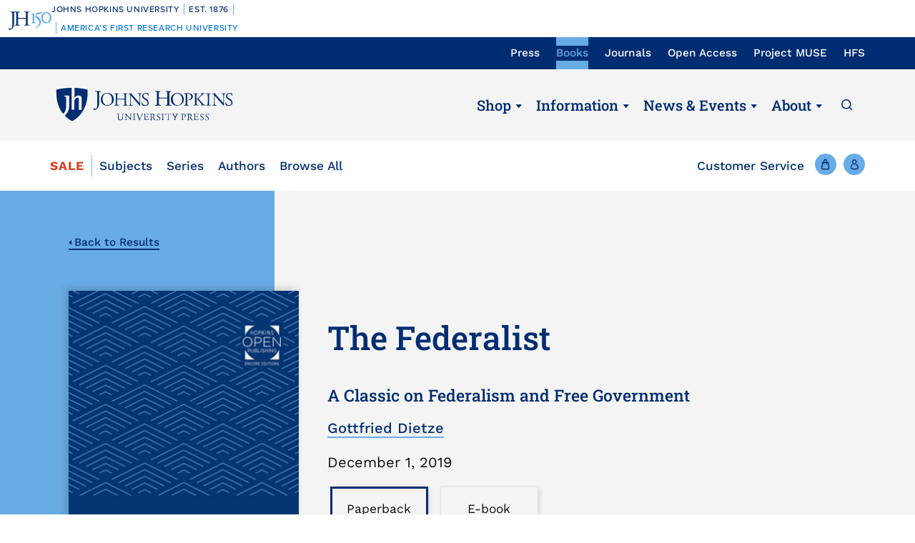

--- FILE ---
content_type: text/html; charset=UTF-8
request_url: https://www.press.jhu.edu/books/title/2610/federalist
body_size: 18460
content:
<!DOCTYPE html>
<html lang="en" dir="ltr" prefix="og: https://ogp.me/ns#">
  <head>
    <meta charset="utf-8" />
<meta name="abstract" content="29978" />
<link rel="canonical" href="https://www.press.jhu.edu/books/title/2610/federalist" />
<meta name="twitter:card" content="summary_large_image" />
<meta name="twitter:title" content="The Federalist" />
<meta name="Generator" content="Drupal 10 (https://www.drupal.org); Commerce 2" />
<meta name="MobileOptimized" content="width" />
<meta name="HandheldFriendly" content="true" />
<meta name="viewport" content="width=device-width, initial-scale=1.0" />
<meta name="citation_title" content="The Federalist" />
<meta name="citation_isbn" content="9780801860911" />
<meta name="citation_isbn" content="9781421434704" />
<meta name="citation_isbn" content="9781421434711" />
<meta name="citation_doi" content="10.1353/book.68470" />
<meta name="citation_publisher" content="Johns Hopkins University Press" />
<meta name="citation_year" content="2019" />
<meta name="citation_author" content="Gottfried Dietze, Ph.D." />
<meta name="twitter:card" content="summary_large_image" />
<meta name="twitter:site" content="@jhupress" />
<meta name="twitter:url" content="https://www.press.jhu.edu/" />
<meta name="og:title" content="The Federalist" />
<meta name="og:image" content="https://www.press.jhu.edu/sites/default/files/covers/9780801860911.jpg" />
<meta name="og:description" content="A Classic on Federalism and Free Government" />
<meta name="title" property="og:title" content="The Federalist" />
<meta name="image" property="og:image" content="https://www.press.jhu.edu/sites/default/files/covers/9780801860911.jpg" />
<meta name="description" property="og:description" content="Originally published in 1960. The Federalist—a treatise on free government in peace and security—is one of the most important contributions to the literature on constitutional democracy and federalism in the United States. Scholars, lawyers, judges, and statesmen in the United States and abroad have lauded the impact of The Federalist. John Quincy Adams referred to the papers as a &quot;classical work in the English language, and a commentary on the Constitution of the United States, of scarcely less authority than the Constitution itself.&quot; Since the publication of the papers, historians have analyzed the collected work from a variety of approaches, but at the time that Gottfried Dietze wrote in 1960, scholars mainly concentrated on specific components of The Federalist. Dietze intervened in this scholarship by offering a comprehensive study of the work, which promoted federalism as both a means for establishing free government and securing peace within a federal state and for maintaining security under the threat of foreign powers. In addition to a theoretical examination of the text, Dietze brings in a historical component by fleshing out how its authors were shaped by the political atmosphere in which they lived and how their writings transformed political literature for generations to come " />
<link rel="icon" href="/themes/custom/jhupress/favicon.ico" type="image/vnd.microsoft.icon" />
<script>(function(w,d,s,l,i){w[l]=w[l]||[];w[l].push({'gtm.start':new Date().getTime(),event:'gtm.js'});var f=d.getElementsByTagName(s)[0];var j=d.createElement(s);var dl=l!='dataLayer'?'&l='+l:'';j.src='https://www.googletagmanager.com/gtm.js?id='+i+dl+'';j.async=true;f.parentNode.insertBefore(j,f);})(window,document,'script','dataLayer','GTM-TS27Z7G');</script>
<script>window.a2a_config=window.a2a_config||{};a2a_config.callbacks=[];a2a_config.overlays=[];a2a_config.templates={};</script>

    <title>The Federalist | Hopkins Press</title>
    <link rel="stylesheet" media="all" href="/sites/default/files/css/css_okqmimnjopjW4UxSFLuGgIEJcno83m1-h1_kl6A8nBk.css?delta=0&amp;language=en&amp;theme=jhupress&amp;include=[base64]" />
<link rel="stylesheet" media="all" href="/sites/default/files/css/css_FHK_BnCvlrCp8HAcODbCaBwsFhSyHEi_F_7fVSj97uE.css?delta=1&amp;language=en&amp;theme=jhupress&amp;include=[base64]" />
<link rel="stylesheet" media="all" href="//fonts.googleapis.com/css2?family=Roboto&amp;family=Roboto+Slab:wght@100;300;400;700&amp;display=swap" />
<link rel="stylesheet" media="all" href="/sites/default/files/css/css_34ysaMZ6tOXCHEj0Lrwe57ORdjolTCArePv4ExJXYMY.css?delta=3&amp;language=en&amp;theme=jhupress&amp;include=[base64]" />
<link rel="stylesheet" media="all" href="https://unpkg.com/aos@2.3.1/dist/aos.css" />
<link rel="stylesheet" media="all" href="https://cdn.jsdelivr.net/npm/slick-carousel@1.8.1/slick/slick.css" />

    
    <style>
                    </style>
    <!-- Hotjar Tracking Code for https://www.press.jhu.edu -->
    <script>
        (function(h,o,t,j,a,r){
            h.hj=h.hj||function(){(h.hj.q=h.hj.q||[]).push(arguments)};
            h._hjSettings={hjid:6541919,hjsv:6};
            a=o.getElementsByTagName('head')[0];
            r=o.createElement('script');r.async=1;
            r.src=t+h._hjSettings.hjid+j+h._hjSettings.hjsv;
            a.appendChild(r);
        })(window,document,'https://static.hotjar.com/c/hotjar-','.js?sv=');
    </script>
  </head>
  <body class="preload page_layout_default section-books path-product" itemscope itemtype="http://schema.org/WebPage">
        <a href="#main_content" class="visually-hidden focusable skip-link">
      Skip to main content
    </a>
    <noscript><iframe src="https://www.googletagmanager.com/ns.html?id=GTM-TS27Z7G" height="0" width="0" style="display:none;visibility:hidden"></iframe></noscript><div data-sitewide-alert></div>
      <div class="dialog-off-canvas-main-canvas" data-off-canvas-main-canvas>
    <!-- Page Wrapper -->
<div class="page__wrapper">

  <!-- Bookmaster warning -->
  

<!-- START COPY HERE -->
<a href="https://150.jhu.edu" parent="_blank" id="jhu-150th-bar" jhu-150th-bar-style="light">

  <style>
    /* Remove the following @import line if your website is already loading Proxima Nova Medium (500) */
    @import url("https://use.typekit.net/tgg3dge.css");
    
    :root {
      --jhu-brand-heritage-blue: #002D72;
      --jhu-blue-50: #0077D8;
      --jhu-brand-spirit-blue: #68ACE5;
      --jhu-brand-white: #FFFFFF;
      --jhu-150th-bar-accent: var(--jhu-brand-spirit-blue);
      --jhu-150th-bar-background: var(--jhu-brand-heritage-blue);
      --jhu-150th-bar-color: var(--jhu-brand-white);
      --jhu-150th-bar-secondary: var(--jhu-brand-spirit-blue);
      --jhu-150th-bar-height: 52px;

      @media (1020px <= width) {
        --jhu-150th-bar-height: 68px;
      }
    }

    #jhu-150th-bar {
      align-items: center;
      background: var(--jhu-150th-bar-background);
      box-sizing: border-box;
      color: var(--jhu-150th-bar-color);
      display: grid;
      font-family: proxima-nova, sans-serif;
      font-weight: 500;
      font-size: min(3vw, 12px);
      font-style: normal;
      gap: 0;
      grid-template-areas: 
        "logo name"
        "logo tagline";
      grid-template-columns: 60px 1fr;
      height: var(--jhu-150th-bar-height);
      letter-spacing: 0.05em;
      margin: 0;
      padding: 0 1em;
      text-decoration: none;
      text-transform: uppercase;
      width: 100%;

      @media (460px <= width) {
        grid-template-columns: 90px 1fr;
        letter-spacing: 0.1em;
      }

      @media (800px <= width) {
        gap: 0 1em;
        grid-template-areas: "name logo tagline";
        grid-template-columns: 1fr 72px 1fr;
      }

      @media (1020px <= width) {
        font-size: clamp(16px, 1.56vw, 21px);
        grid-template-columns: 1fr 108px 1fr;
      }
    }

    #jhu-150th-bar[jhu-150th-bar-style="light"] {
      --jhu-150th-bar-accent: var(--jhu-brand-spirit-blue);
      --jhu-150th-bar-background: var(--jhu-brand-white);
      --jhu-150th-bar-color: var(--jhu-brand-heritage-blue);
      --jhu-150th-bar-secondary: var(--jhu-blue-50);
    }

    #jhu-150th-bar * {
      box-sizing: inherit;
      font-size: 1em;
      line-height: 1.4;
      margin: 0;
      padding: 0;
      vertical-align: middle;
    }

    #jhu-150th-bar p {
      display: flex;
      flex-direction: row;
      flex-wrap: nowrap;
    }

    #jhu-150th-bar .jhu-150th-bar-sep {
      background-color: var(--jhu-150th-bar-accent);
      color: red;
      display: inline-block;
      height: 1.4em;
      margin: 0 0.5em;
      width: 1px;

      @media (480px <= width) {
        margin: 0 1em;
        width: 2px;
      }
    }

    #jhu-150th-bar #jhu-150th-name {
      grid-area: name;
      justify-self: start;
      text-align: left;

      @media (width < 800px) {
        align-self: end;
      }

      @media (800px <= width) {
        justify-self: end;
        text-align: right;
      }
    }

    #jhu-150th-bar #jhu-150th-name .jhu-150th-bar-sep:last-child {

      @media (width < 800px) {
        order: -1;
      }
    }

    #jhu-150th-bar #jhu-150th-logo {
      aspect-ratio: 144 / 90;
      grid-area: logo;
      height: auto;
      justify-self: center;
      object-fit: contain;
      text-align: center;
      max-height: 100%;
      max-width: 144px;
      width: 100%;
    }

    #jhu-150th-bar #jhu-150th-tagline {
      color: var(--jhu-150th-bar-secondary);
      grid-area: tagline;
      justify-self: start;
      text-align: left;

      @media (width < 800px) {
        align-self: start;
      }
    }
  </style>
  <p id="jhu-150th-name">Johns&nbsp;Hopkins&nbsp;University<span class="jhu-150th-bar-sep"></span>Est.&nbsp;1876<span class="jhu-150th-bar-sep"></span></p>
  <svg id="jhu-150th-logo" xmlns="http://www.w3.org/2000/svg" viewBox="0 0 144 90"><defs><style>.cls-1{fill:none;}.cls-2{fill:var(--jhu-150th-bar-color);}.cls-3{fill:var(--jhu-150th-bar-accent);}</style></defs><path class="cls-2" d="M69.75,68.12c-3.33-.14-5.69-.2-8.4-.2-2.85,0-5.35.07-8.4.2-.42-.2-.56-1.32-.14-1.73l1.32-.21c4.24-.7,4.24-1.39,4.24-8.68v-9.79c0-2.08-.14-2.22-3.47-2.22h-19.86c-3.33,0-3.47.14-3.47,2.22v9.79c0,7.29.34,8.26,4.23,8.68l2.02.21c.41.28.28,1.53-.14,1.73-3.75-.14-6.11-.2-8.82-.2-2.99,0-5.35.13-8.06.2-.42-.2-.55-1.32-.14-1.73l1.18-.21c3.89-.7,4.03-1.39,4.03-8.68v-25c0-6.35-.01-8.02-2.85-8.58-.59-.12-1.19-.11-1.77.02-2.9.64-2.89,2.14-2.89,8.7v25.76c0,5.48-.28,10.27-1.6,13.47-2.3,5.56-7.22,10-13.68,10-.83,0-2.98-.07-2.98-1.46,0-1.18,1.04-3.2,2.5-3.2.83,0,1.67.14,2.57.42.97.28,1.94.49,2.92.49,1.46,0,2.29-.83,2.78-1.81,1.6-3.27,1.8-13.68,1.8-17.43v-26.25c0-7.71-.69-8.54-4.79-8.89l-1.73-.14c-.42-.28-.28-1.53.14-1.74,4.03.14,6.39.21,9.3.21,1.54,0,2.95-.02,4.38-.06.78-.02,1.35-.03,2.16-.07.44.01,1.08,0,1.5.02,1.78.06,3.39.11,5.25.11,2.71,0,5.07-.07,8.05-.21.42.21.56,1.46.14,1.74l-1.32.14c-4.03.42-4.16,1.46-4.16,8.75v7.99c0,2.15.14,2.22,3.47,2.22h19.86c3.33,0,3.47-.07,3.47-2.22v-7.99c0-7.29-.14-8.33-4.24-8.75l-1.32-.14c-.42-.28-.28-1.53.14-1.74,3.19.14,5.56.21,8.4.21s5.07-.07,8.2-.21c.42.21.55,1.46.14,1.74l-1.46.14c-4.03.42-4.17,1.46-4.17,8.75v25c0,7.29.14,8.2,4.17,8.68l1.67.21c.42.28.28,1.53-.14,1.73h0Z"/><path class="cls-3" d="M126.76,26.84c6.87,0,11.55,6.45,11.55,15.07s-4.69,14.9-11.55,14.9-11.55-6.45-11.55-14.9,4.69-15.07,11.55-15.07M126.76,22.99c-10.05,0-17.16,7.87-17.16,18.92s7.95,18.75,17.16,18.75c10.05,0,17.16-7.87,17.16-18.75s-7.12-18.92-17.16-18.92"/><path class="cls-3" d="M81.05,53.13c0,4.28-.09,5.14-3.6,5.57l-1.46.17c-.43.34-.43,1.54.09,1.8,2.4-.09,5.14-.17,7.54-.17,2.65,0,5.31.09,7.88.17.51-.26.51-1.46.09-1.8l-1.46-.17c-3.51-.43-3.6-1.28-3.6-5.57v-19.61c0-2.05,0-4.45.17-6.25,0-.34-.34-.43-.6-.43-2.31.86-5.74,2.23-10.45,3-.43.34-.43,1.28.09,1.63l2.65.26c2.48.26,2.65,1.71,2.65,4.88v16.53h0Z"/><path class="cls-3" d="M109.02,55.87c0-6.76-3.94-11.64-9.51-15.5-1.11-.77-2.65-1.8-4.02-2.74-2.4-1.63-2.83-2.57-2.4-4.11.43-1.37.86-2.05,3.34-2.4l10.88-1.54c2.74-.43,4.28-3.6,4.88-5.48.09-.51-.17-1.03-.94-1.11-.94.6-1.54.86-4.71,1.28l-5.99.86c-2.74.43-4.45.68-5.57,1.03-1.11.34-2.65,2.91-3.77,5.57-1.11,2.57-1.88,5.39-1.88,6.85,0,3,3.08,4.71,6.77,7.36,3.68,2.65,6.94,6.51,6.94,11.9,0,9.42-8.91,15.76-13.62,17.21-.68.6-.34,1.97.69,2.4,6.25-1.88,18.92-9.76,18.92-21.58"/><rect class="cls-1" width="144" height="90"/></svg>
  <p id="jhu-150th-tagline"><span class="jhu-150th-bar-sep"></span>America&rsquo;s&nbsp;First&nbsp;Research&nbsp;University</p>
</a>
<!-- END COPY HERE -->
  <!-- Header -->
    <header class="header" id="header" role="banner">

    <!-- Utility nav -->
    <div class="utility__nav">
      <div class="utility__container">
        <div class="utility__inner">
          <div class="utility__nav__label">Now Browsing:</div>
          <div class="js-utility-toggle">
            <button class="utility__nav__toggle"></button>
              <div class="region region-primary-menu">
    <nav aria-label="block-utilitynavigation-menu" id="block-utilitynavigation" class="block block-menu navigation menu--utility-navigation">

        
        <ul class="menu" aria-label="">
    <span class="sr-only">To navigate items, use the arrow, home, and end keys.</span>
                                                                <li class="js-menu-item menu__item">
                                      <a href="/" class="js-menu-link menu__link" itemprop="url" data-drupal-link-system-path="&lt;front&gt;">Press</a>
                                                      </li>
                                                                        <li class="js-menu-item menu__item menu__item--active-trail">
                                      <a href="/books" class="js-menu-link menu__link" itemprop="url" data-drupal-link-system-path="node/6397">Books</a>
                                                      </li>
                                                                        <li class="js-menu-item menu__item">
                                      <a href="/journals" class="js-menu-link menu__link" itemprop="url" data-drupal-link-system-path="node/4662">Journals</a>
                                                      </li>
                                                                        <li class="js-menu-item menu__item">
                                      <a href="/open-access" target="_self" class="js-menu-link menu__link" itemprop="url" data-drupal-link-system-path="node/4626">Open Access</a>
                                                      </li>
                                                                        <li class="js-menu-item menu__item">
                                      <a href="https://muse.jhu.edu/" target="_blank" class="js-menu-link menu__link" itemprop="url">Project MUSE</a>
                                                      </li>
                                                                        <li class="js-menu-item menu__item">
                                      <a href="https://hfs.jhu.edu/" target="_blank" class="js-menu-link menu__link" itemprop="url">HFS</a>
                                                      </li>
                        </ul>
        


  </nav>

  </div>

          </div>
        </div>
      </div>
    </div>
    <!-- End: Utility nav -->

    <!-- Logo & Buttons -->
    <div class="header__wrap">
      <div class="header__container">
        <div class="header__inner">
          <!-- Menu/Search -->
          <div class="header__handles header__handles--sm">
            <button class="js-header-handle header__handle header__handle--menu">
              <span class="header__label">Menu</span>
            </button>
            <button class="js-site-menu-close header__handle site__menu__close__button">
              <span class="header__label">Close</span>
            </button>
            <a class="header__handle header__handle--search" href="/search">
              <span class="header__label">Search</span>
            </a>
          </div>
          <!-- Logo -->
          <div class="header__logo">
            <a class="header__link" href="https://www.press.jhu.edu/">
              <span class="header__label">JHU Press</span>
            </a>
          </div>
          <!-- Main nav -->
          <div class="main__nav main__nav--lg">
              <div class="region region-secondary-menu">
    <nav aria-label="block-mainnavigation-menu" id="block-mainnavigation" class="block block-menu navigation menu--main">

        
        <ul class="menu" aria-label="">
    <span class="sr-only">To navigate items, use the arrow, home, and end keys.</span>
                                                                <li class="js-menu-item menu__item menu__item--expanded menu__item--active-trail">
                                      <a href="#" class="js-menu-link js-menu-link-toggle menu__link menu__link">Shop</a>
                                                              <button tabindex="-1" class="js-menu-child-open js-menu-toggle menu__toggle menu__child--open" aria-label="Shop" aria-haspopup="true" aria-expanded="false"></button>
                        <button tabindex="-1" class="js-menu-child-close js-menu-toggle menu__toggle menu__child--close" aria-label="Shop" aria-haspopup="true" aria-expanded="false"></button>
                                    <ul class="js-menu-children menu__children" >
                                                                    <li class="js-menu-child menu__item--child menu__item--child--active-trail">
                    <a href="/books" class="js-menu-child-link menu__child__link" itemprop="url" data-drupal-link-system-path="node/6397">Books</a>
                                    </li>
                                                                        <li class="js-menu-child menu__item--child">
                    <a href="/journals" class="js-menu-child-link menu__child__link" itemprop="url" data-drupal-link-system-path="node/4662">Journals</a>
                                    </li>
                        </ul>
        
                                    </li>
                                                                        <li class="js-menu-item menu__item menu__item--expanded">
                                      <a href="#" class="js-menu-link js-menu-link-toggle menu__link menu__link">Information</a>
                                                              <button tabindex="-1" class="js-menu-child-open js-menu-toggle menu__toggle menu__child--open" aria-label="Information" aria-haspopup="true" aria-expanded="false"></button>
                        <button tabindex="-1" class="js-menu-child-close js-menu-toggle menu__toggle menu__child--close" aria-label="Information" aria-haspopup="true" aria-expanded="false"></button>
                                    <ul class="js-menu-children menu__children" >
                                                                    <li class="js-menu-child menu__item--child">
                    <a href="/books/information-for-authors" class="js-menu-child-link menu__child__link" itemprop="url" data-drupal-link-system-path="node/4428">For Book Authors</a>
                                    </li>
                                                                        <li class="js-menu-child menu__item--child">
                    <a href="/journals/journal-authors" title="For Journal Authors" class="js-menu-child-link menu__child__link" itemprop="url" data-drupal-link-system-path="node/4683">For Journal Authors</a>
                                    </li>
                                                                        <li class="js-menu-child menu__item--child">
                    <a href="/journals/journal-editors" class="js-menu-child-link menu__child__link" itemprop="url" data-drupal-link-system-path="node/4687">For Journal Editors</a>
                                    </li>
                                                                        <li class="js-menu-child menu__item--child">
                    <a href="/books/for-educators" class="js-menu-child-link menu__child__link" itemprop="url" data-drupal-link-system-path="node/4429">For Educators</a>
                                    </li>
                                                                        <li class="js-menu-child menu__item--child">
                    <a href="/books/for-booksellers" class="js-menu-child-link menu__child__link" itemprop="url" data-drupal-link-system-path="node/4431">For Booksellers</a>
                                    </li>
                                                                        <li class="js-menu-child menu__item--child">
                    <a href="/books/for-media" class="js-menu-child-link menu__child__link" itemprop="url" data-drupal-link-system-path="node/4432">For Media</a>
                                    </li>
                                                                        <li class="js-menu-child menu__item--child">
                    <a href="/books/catalogs" class="js-menu-child-link menu__child__link" itemprop="url" data-drupal-link-system-path="node/4433">Book Catalogs</a>
                                    </li>
                                                                        <li class="js-menu-child menu__item--child">
                    <a href="/journals/catalogs" class="js-menu-child-link menu__child__link" itemprop="url" data-drupal-link-system-path="node/4906">Journal Catalogs</a>
                                    </li>
                        </ul>
        
                                    </li>
                                                                        <li class="js-menu-item menu__item menu__item--expanded">
                                      <a href="#" class="js-menu-link js-menu-link-toggle menu__link menu__link">News &amp; Events</a>
                                                              <button tabindex="-1" class="js-menu-child-open js-menu-toggle menu__toggle menu__child--open" aria-label="News &amp; Events" aria-haspopup="true" aria-expanded="false"></button>
                        <button tabindex="-1" class="js-menu-child-close js-menu-toggle menu__toggle menu__child--close" aria-label="News &amp; Events" aria-haspopup="true" aria-expanded="false"></button>
                                    <ul class="js-menu-children menu__children" >
                                                                    <li class="js-menu-child menu__item--child">
                    <a href="/newsroom" class="js-menu-child-link menu__child__link" itemprop="url" data-drupal-link-system-path="node/4789">Newsroom</a>
                                    </li>
                                                                        <li class="js-menu-child menu__item--child">
                    <a href="/awards" class="js-menu-child-link menu__child__link" itemprop="url" data-drupal-link-system-path="node/4788">Awards</a>
                                    </li>
                                                                        <li class="js-menu-child menu__item--child">
                    <a href="/events" class="js-menu-child-link menu__child__link" itemprop="url" data-drupal-link-system-path="node/4905">Events</a>
                                    </li>
                                                                        <li class="js-menu-child menu__item--child">
                    <a href="/multimedia" class="js-menu-child-link menu__child__link" itemprop="url" data-drupal-link-system-path="node/4790">Podcasts &amp; More</a>
                                    </li>
                        </ul>
        
                                    </li>
                                                                        <li class="js-menu-item menu__item menu__item--expanded">
                                      <a href="#" class="js-menu-link js-menu-link-toggle menu__link menu__link">About</a>
                                                              <button tabindex="-1" class="js-menu-child-open js-menu-toggle menu__toggle menu__child--open" aria-label="About" aria-haspopup="true" aria-expanded="false"></button>
                        <button tabindex="-1" class="js-menu-child-close js-menu-toggle menu__toggle menu__child--close" aria-label="About" aria-haspopup="true" aria-expanded="false"></button>
                                    <ul class="js-menu-children menu__children" >
                                                                    <li class="js-menu-child menu__item--child">
                    <a href="/about-press" class="js-menu-child-link menu__child__link" itemprop="url" data-drupal-link-system-path="node/4675">About The Press</a>
                                    </li>
                                                                        <li class="js-menu-child menu__item--child">
                    <a href="/history" class="js-menu-child-link menu__child__link" itemprop="url" data-drupal-link-system-path="node/4711">History</a>
                                    </li>
                                                                        <li class="js-menu-child menu__item--child">
                    <a href="/code-conduct" class="js-menu-child-link menu__child__link" itemprop="url" data-drupal-link-system-path="node/4779">Code of Conduct</a>
                                    </li>
                                                                        <li class="js-menu-child menu__item--child">
                    <a href="/accessibility" class="js-menu-child-link menu__child__link" itemprop="url" data-drupal-link-system-path="node/7485">Accessibility</a>
                                    </li>
                                                                        <li class="js-menu-child menu__item--child">
                    <a href="/leadership" class="js-menu-child-link menu__child__link" itemprop="url" data-drupal-link-system-path="node/4715">Leadership</a>
                                    </li>
                                                                        <li class="js-menu-child menu__item--child">
                    <a href="/careers" class="js-menu-child-link menu__child__link" itemprop="url" data-drupal-link-system-path="node/4773">Careers</a>
                                    </li>
                                                                        <li class="js-menu-child menu__item--child">
                    <a href="/rights-permissions" class="js-menu-child-link menu__child__link" itemprop="url" data-drupal-link-system-path="node/4970">Rights &amp; Permissions</a>
                                    </li>
                                                                        <li class="js-menu-child menu__item--child">
                    <a href="/online-references" class="js-menu-child-link menu__child__link" itemprop="url" data-drupal-link-system-path="node/6230">Online References</a>
                                    </li>
                                                                        <li class="js-menu-child menu__item--child">
                    <a href="/support-press" class="js-menu-child-link menu__child__link" itemprop="url" data-drupal-link-system-path="node/4780">Support The Press</a>
                                    </li>
                        </ul>
        
                                    </li>
                        </ul>
        


  </nav>

  </div>

            <a class="header__handle header__handle--search" href="/search">
              <span class="header__label">Search</span>
            </a>
          </div>
          <!-- End: Main nav -->
          <!-- Shop/Account -->
            <div class="header__handles header__handles--sm">
                              <a class="header__handle header__handle--shop" href="/books/cart"
                  title="Shop">
                  <span class="header__label">Cart</span>
                                    <span class="header__cart-count" data-cart="count"></span>
                                  </a>
                                          <a class="header__handle header__handle--account" href="/user/login"
                title="Account">
                <span class="header__label">Account</span>
              </a>
            </div>
        </div>
      </div>
    </div>
    <!-- End: Logo & Buttons -->
    <!-- Shop nav -->
          <div class="header__bar books">
        <div class="shop__nav">
            <div class="region region-featured">
    <nav aria-label="block-shopbooks-menu" id="block-shopbooks" class="block block-menu navigation menu--shop-navigation">

        
        <ul class="menu" aria-label="">
    <span class="sr-only">To navigate items, use the arrow, home, and end keys.</span>
                                                                <li class="js-menu-item menu__item">
                                      <a href="/books/sale" class="sale js-menu-link menu__link" itemprop="url" data-drupal-link-system-path="node/4419">Sale</a>
                                                      </li>
                                                                        <li class="js-menu-item menu__item">
                                      <a href="/books/subjects" class="js-menu-link menu__link" itemprop="url" data-drupal-link-system-path="node/25">Subjects</a>
                                                      </li>
                                                                        <li class="js-menu-item menu__item">
                                      <a href="/books/series" class="js-menu-link menu__link" itemprop="url" data-drupal-link-system-path="node/4416">Series</a>
                                                      </li>
                                                                        <li class="js-menu-item menu__item">
                                      <a href="/books/authors" class="js-menu-link menu__link" itemprop="url" data-drupal-link-system-path="node/6">Authors</a>
                                                      </li>
                                                                        <li class="js-menu-item menu__item">
                                      <a href="/books/browse-all" class="js-menu-link menu__link" itemprop="url" data-drupal-link-system-path="node/4422">Browse All</a>
                                                      </li>
                        </ul>
        


  </nav>

  </div>

        </div>
        <!-- End: Shop nav -->
        <div class="header__utility">
          <a href="/books/customer-service" class="menu__link--other books">Customer Service</a>
          <!-- Shop/Account -->
          <div class="header__handles">
            <a class="header__handle header__handle--shop" href="/books/cart">
              <span class="header__label">Cart</span>
                            <span class="header__cart-count" data-cart="count"></span>
                          </a>
            <a class="header__handle header__handle--account" href="/user/login">
              <span class="header__label">Account</span>
            </a>
          </div>
        </div>
      </div>
      </header>
    <!-- End Header -->

  <!-- Main Page -->
  <main class="page">
    <div class="page__content">
      <!-- Main Content -->
      <div class="page__main__content" id="main_content">
                    <div class="region region-content">
    <div data-drupal-messages-fallback class="hidden"></div>
<div id="block-jhupress-content" class="block block-system block-system-main-block">
  
    
      


<div class="product__detail__block">

  <div id="book__information" class="product__detail">
    <div class="product__detail__inner">
      
      
      <a href="javascript:history.back()" class="back__link">Back to Results</a>

      <div class="book__vertical book__vertical--lg" data-aos="fade-up">
        <div class="book__vertical__inner">
          <div class="book__vertical__group">
                        
            <div class="book__secondary__image">
              
        <div class="product--variation-field--variation_field_cover__29978"><article class="media media--type-image media--view-mode-default">
  
          <img src="/sites/default/files/styles/large/public/covers/9781421434704.jpg" width="320" height="480" alt="Cover image of The Federalist" loading="lazy" class="image-style-large" />




  </article>
</div>
  



              <span class="product--variation-field--variation_field_media__29978"></span>

            </div>

<script src="https://www.book2look.com/bibletembedgenerator/prod/js/jquery-3.6.0.min.js"></script>
<script src="https://www.book2look.com/bibletembedgenerator/prod/js/b2lbibletembeder.chunk.js"></script>
<script src="https://www.book2look.com/bibletembedgenerator/prod/js/b2lbibletembeder.js"></script>
<script>B2LBibletEmbeder.init();</script>

              <div class="book__vertical__image">
                <span class="book__image__link">
                  

                  
        <div class="product--variation-field--variation_field_cover__29978"><article class="media media--type-image media--view-mode-default">
  
          <img src="/sites/default/files/styles/large/public/covers/9781421434704.jpg" width="320" height="480" alt="Cover image of The Federalist" loading="lazy" class="image-style-large" />




  </article>
</div>
  



		  <div id="b2lbibletlayer_0" class="b2lbiblet-holder"></div>
		  <script type="text/javascript">
		  B2LBibletEmbeder = new Object();
		  B2LBibletEmbeder.divTag = "b2lbibletlayer_0"
		  B2LBibletEmbeder.bookID = "9781421434704"
		  B2LBibletEmbeder.bibType = "button"
		  B2LBibletEmbeder.bibView = "double"
		  B2LBibletEmbeder.width = "192px"
		  B2LBibletEmbeder.height = "62px"
B2LBibletEmbeder.btnText = '<img alt="" src="/themes/custom/jhupress/images/lookinside.jpg" style="height: 17px;width: auto;display: inline-block;"> Look inside'
B2LBibletEmbeder.btnImg = false
B2LBibletEmbeder.btnStyle = "background-color: rgb(15,44,110);color: white;text-transform: uppercase;font-style: normal;border:none;border-radius:20px;padding:10px 42px;"
readParams(B2LBibletEmbeder,"&euid=0&ruid=0")
document.getElementById('b2lBibVersion').title = 'technical content';
document.getElementById('b2lBibVersion').ariaHidden = 'true';
document.getElementById('b2lBibVersion').tabIndex = '-1';
document.getElementById('b2lfullscreenlayer_frame').title = 'technical content 2';
document.getElementById('b2lfullscreenlayer_frame').ariaHidden = 'true';
document.getElementById('b2lfullscreenlayer_frame').tabIndex = '-1';
		  </script>
                  <div class="addtoany__container">
                    <span class="addtoany__label">Share this Title:</span>
                    <span class="a2a_kit a2a_kit_size_24 addtoany_list" data-a2a-url="https://www.press.jhu.edu/books/title/2610/federalist" data-a2a-title="The Federalist"><a class="a2a_button_twitter"></a><a class="a2a_button_facebook"></a><a class="a2a_button_pinterest"></a><a class="a2a_button_linkedin"></a><a class="a2a_button_email"></a></span>

                  </div>
                </span>
              </div>
            
            <div class="book__vertical__content">
              <h1 class="book__detail__title">  The Federalist
</h1>
              <div class="book__subtitle">  A Classic on Federalism and Free Government
</div>
              <a href="#book__authors" class="book_author">
  <p>Gottfried Dietze</p>
</a>
              <div class="book__volume__edition"> </div>
              <div class="book__date">
<div class="product--variation-field--variation_field_publication_date__29978 field field--name-field-publication-date field--type-datetime field--label-above">
  <div class="label">Publication Date</div>
        <div><time datetime="2019-12-01T12:00:00Z" class="datetime">December 1, 2019</time>
</div>
    </div>
</div>
              <div class="book__variation">
                  <div id="commerce-product-add-to-cart-form--6"><form class="commerce-order-item-add-to-cart-form-commerce-product-29978 commerce-order-item-add-to-cart-form" data-drupal-selector="commerce-order-item-add-to-cart-form-commerce-product-29978" novalidate="novalidate" action="/books/title/2610/federalist" method="post" id="commerce-order-item-add-to-cart-form-commerce-product-29978" accept-charset="UTF-8">
  <div class="field--type-entity-reference field--name-purchased-entity field--widget-jhup-cart-product-variation-attributes js-form-wrapper form-wrapper" data-drupal-selector="edit-purchased-entity-wrapper" id="edit-purchased-entity-wrapper--6">      <div class="attribute-widgets js-form-wrapper form-wrapper" data-drupal-selector="edit-purchased-entity-0-attributes" id="edit-purchased-entity-0-attributes--6"><fieldset data-drupal-selector="edit-attribute-binding-type-29978" class="product--rendered-attribute fieldgroup form-composite required js-form-item form-item js-form-wrapper form-wrapper" id="edit-attribute-binding-type--29978--wrapper" required="required" aria-required="true" role="radiogroup">
      <legend>
    <span class="fieldset-legend js-form-required form-required">Binding Type</span>
  </legend>
  <div class="fieldset-wrapper">
                <div id="edit-attribute-binding-type--29978" class="form-radios"><div class="js-form-item form-item js-form-type-radio form-type-radio js-form-item-purchased-entity-0-attributes-attribute-binding-type form-item-purchased-entity-0-attributes-attribute-binding-type">
        <input data-drupal-selector="edit-attribute-binding-type-29978-5" class="product--rendered-attribute__selected form-radio" data-disable-refocus="true" type="radio" id="edit-attribute-binding-type--29978--5" name="purchased_entity[0][attributes][attribute_binding_type]" value="5" checked="checked" />

        <label for="edit-attribute-binding-type--29978--5" class="option"><div>  Paperback
</div>
<div class="book__price "></div>
<div class="book__price ">$52.95</div>
</label>
      </div>
<div class="js-form-item form-item js-form-type-radio form-type-radio js-form-item-purchased-entity-0-attributes-attribute-binding-type form-item-purchased-entity-0-attributes-attribute-binding-type">
        <input data-drupal-selector="edit-attribute-binding-type-29978-6" data-disable-refocus="true" type="radio" id="edit-attribute-binding-type--29978--6" name="purchased_entity[0][attributes][attribute_binding_type]" value="6" class="form-radio" />

        <label for="edit-attribute-binding-type--29978--6" class="option"><div>  E-book
</div>
<div class="book__price "></div>
<div class="book__price ">$52.95</div>
</label>
      </div>
</div>

          </div>
</fieldset>
</div>

  </div>
<input autocomplete="off" data-drupal-selector="form-4w-ghinfb5bsihggnecsxzkmwmb89pxmmj7bql0mvwq" type="hidden" name="form_build_id" value="form-4w_gHinFb5bsihGGneCSXzKMwMb89PXmMj7BQl0mvWQ" />
<input data-drupal-selector="edit-commerce-order-item-add-to-cart-form-commerce-product-29978" type="hidden" name="form_id" value="commerce_order_item_add_to_cart_form_commerce_product_29978" />
<div class="field--type-decimal field--name-quantity field--widget-commerce-quantity js-form-wrapper form-wrapper" data-drupal-selector="edit-quantity-wrapper" id="edit-quantity-wrapper--6">      <div class="js-form-item form-item js-form-type-number form-type-number js-form-item-quantity-0-value form-item-quantity-0-value">
      <label for="edit-quantity--29978">Quantity</label>
        <input data-drupal-selector="edit-quantity-29978" type="number" id="edit-quantity--29978" name="quantity[0][value]" value="1" step="1" min="1" placeholder="" class="form-number" />

        </div>

  </div>
<div id="submit-wrapper-17589"><div data-drupal-selector="edit-actions" class="form-actions js-form-wrapper form-wrapper" id="edit-actions--6"><input class="button--add-to-cart book__btn--add button button--primary js-form-submit form-submit" id="edit-submit-17589" data-drupal-selector="edit-submit" data-disable-refocus="true" type="submit" name="op" value="Add to cart" />
  <a href="https://muse.jhu.edu/book/68470">Read for Free on Project MUSE</a>
</div>
</div><div class="url-textfield js-form-wrapper form-wrapper" style="display: none !important;"><div class="js-form-item form-item js-form-type-textfield form-type-textfield js-form-item-url form-item-url">
      <label for="edit-url--6">Leave this field blank</label>
        <input autocomplete="off" data-drupal-selector="edit-url" type="text" id="edit-url--6" name="url" value="" size="20" maxlength="128" class="form-text" />

        </div>
</div>

</form>
</div>

              </div>
              

<!--   A Classic on Federalism and Free Government
 -->



                            <div class="product__description">
                <div class="product__awards"></div>
                  <div class="smart-trim-readmore-summary">
  <p>Originally published in 1960.<i> The Federalist</i>—a treatise on free government in peace and security—is one of the most important contributions to the literature on constitutional democracy and federalism in the United States. Scholars, lawyers, judges, and statesmen in the United States and abroad have lauded the impact of <i>The Federalist</i>. John Quincy Adams referred to the papers as a "classical work in the English language, and a commentary on the Constitution of the United States, of scarcely less authority than the Constitution itself." Since the publication of the papers, historians have...</p><div class="more-link"><a href="/books/title/2610/federalist" class="more-link" hreflang="en">Read more</a></div>
</div>
<div class="smart-trim-readmore-output">
  <p>Originally published in 1960.<i> The Federalist</i>—a treatise on free government in peace and security—is one of the most important contributions to the literature on constitutional democracy and federalism in the United States. Scholars, lawyers, judges, and statesmen in the United States and abroad have lauded the impact of <i>The Federalist</i>. John Quincy Adams referred to the papers as a "classical work in the English language, and a commentary on the Constitution of the United States, of scarcely less authority than the Constitution itself." Since the publication of the papers, historians have analyzed the collected work from a variety of approaches, but at the time that Gottfried Dietze wrote in 1960, scholars mainly concentrated on specific components of <i>The Federalist</i>. Dietze intervened in this scholarship by offering a comprehensive study of the work, which promoted federalism as both a means for establishing free government and securing peace within a federal state and for maintaining security under the threat of foreign powers. In addition to a theoretical examination of the text, Dietze brings in a historical component by fleshing out how its authors were shaped by the political atmosphere in which they lived and how their writings transformed political literature for generations to come</p> 
</div>


              </div>
            </div>
          </div>
        </div>
      </div>
    </div>
  </div>

    
  
  <div class="product__jump-bar__container books">
    <div class="product__jump-bar__inner">
             <div class="product__jump-bar__inner_title">
          <a class="journal__btn" href="#book__information">About</a>
        </div>
             <div class="product__jump-bar__inner_title">
          <a class="journal__btn" href="#book__related">Related Books</a>
        </div>
             <div class="product__jump-bar__inner_title">
          <a class="journal__btn" href="#book__reviews">Reviews</a>
        </div>
             <div class="product__jump-bar__inner_title">
          <a class="journal__btn" href="#book__details">Details</a>
        </div>
             <div class="product__jump-bar__inner_title">
          <a class="journal__btn" href="#book__authors">Authors</a>
        </div>
         </div>
  </div>

    <div class="content">
          <div id="book__related" class="book__highlight book__highlight--horizontal book__highlight--blue">
        <div class="book__highlight__container">
          <div class="book__highlight__inner">
            <div class="background__text" data-aos="fade-up">Related</div>
            <div class="book__highlight__content">
              <h2 class="book__highlight__title" data-aos="fade-up" data-aos-delay="0">Related Books<div class="highlight__title__line"></div></h2>
              <div class="book__highlight__row" data-aos="fade-up" data-aos-delay="300">
                
<div class="book">
  <div class="book__content__wrap">
    <a class="book__link--title" href="/books/title/53896/future-free-speech">
      <div class="book__image__wrap">
        <div class="book__image">
          
<div class="book__tag book__tag--preorder">Preorder</div>
          
        <div class="product--variation-field--variation_field_cover__61966"><article class="media media--type-image media--view-mode-default">
  
          <img src="/sites/default/files/styles/large/public/covers/9781421454160.jpg" width="318" height="480" alt="Cover of &quot;The Future of Free Speech&quot; by Jacob Mchangama &amp; Jeff Kosseff, featuring a pixelated speech bubble on a yellow background, and the words &quot;free speech&quot; in red with an arrow point to the speech bubble." loading="lazy" class="image-style-large" />




  </article>
</div>
  



        </div>
      </div>
      <span class="book__title">  The Future of Free Speech
 <span class="sr-only"> </span></span>
    </a>
    <div class="book__author">
  <p>Jacob Mchangama and Jeff Kosseff</p>
</div>
    <div class="book__volume_edition"> </div>
      <div class="book__price "></div>
<div class="book__price ">$32.95</div>



    <div class="book__quick_add">
      
      <a class="book__btn book__btn--quick-add" href="#">Quick Add <span class="sr-only">  The Future of Free Speech
  </span</a>
      <div class="book__quick_add__dialog" id="quick_add_dialog--61966">
        <div class="book__quick_add__group">
          <div class="book__quick_add__image">
            <a class="book__link" href="/books/title/53896/future-free-speech">
              
        <div class="product--variation-field--variation_field_cover__61966"><article class="media media--type-image media--view-mode-default">
  
          <img src="/sites/default/files/styles/large/public/covers/9781421454160.jpg" width="318" height="480" alt="Cover of &quot;The Future of Free Speech&quot; by Jacob Mchangama &amp; Jeff Kosseff, featuring a pixelated speech bubble on a yellow background, and the words &quot;free speech&quot; in red with an arrow point to the speech bubble." loading="lazy" class="image-style-large" />




  </article>
</div>
  



            </a>
          </div>
          <div class="book__quick_add__content">
            <a class="book__link" href="/books/title/53896/future-free-speech">
              <span class="book__title">  The Future of Free Speech
</span>
            </a>
            <div class="book__author">
  <p>Jacob Mchangama and Jeff Kosseff</p>
</div>
            <div class="book__volume_edition"> </div>
            <div class="book__date"><strong>Publication Date:</strong> April 7, 2026</div>
          </div>
        </div>
        <div class="book__variation">
            <div id="commerce-product-add-to-cart-form--5"><form class="commerce-order-item-add-to-cart-form-commerce-product-61966 commerce-order-item-add-to-cart-form" data-drupal-selector="commerce-order-item-add-to-cart-form-commerce-product-61966" novalidate="novalidate" action="/books/title/2610/federalist" method="post" id="commerce-order-item-add-to-cart-form-commerce-product-61966" accept-charset="UTF-8">
  <div class="field--type-entity-reference field--name-purchased-entity field--widget-jhup-cart-product-variation-attributes js-form-wrapper form-wrapper" data-drupal-selector="edit-purchased-entity-wrapper" id="edit-purchased-entity-wrapper--5">      <div class="attribute-widgets js-form-wrapper form-wrapper" data-drupal-selector="edit-purchased-entity-0-attributes" id="edit-purchased-entity-0-attributes--5"><fieldset data-drupal-selector="edit-attribute-binding-type-61966" class="product--rendered-attribute fieldgroup form-composite required js-form-item form-item js-form-wrapper form-wrapper" id="edit-attribute-binding-type--61966--wrapper" required="required" aria-required="true" role="radiogroup">
      <legend>
    <span class="fieldset-legend js-form-required form-required">Binding Type</span>
  </legend>
  <div class="fieldset-wrapper">
                <div id="edit-attribute-binding-type--61966" class="form-radios"><div class="js-form-item form-item js-form-type-radio form-type-radio js-form-item-purchased-entity-0-attributes-attribute-binding-type form-item-purchased-entity-0-attributes-attribute-binding-type">
        <input data-drupal-selector="edit-attribute-binding-type-61966-4" class="product--rendered-attribute__selected form-radio" data-disable-refocus="true" type="radio" id="edit-attribute-binding-type--61966--4" name="purchased_entity[0][attributes][attribute_binding_type]" value="4" checked="checked" />

        <label for="edit-attribute-binding-type--61966--4" class="option"><div>  Hardcover
</div>
<div class="book__price "></div>
<div class="book__price ">$32.95</div>
</label>
      </div>
<div class="js-form-item form-item js-form-type-radio form-type-radio js-form-item-purchased-entity-0-attributes-attribute-binding-type form-item-purchased-entity-0-attributes-attribute-binding-type">
        <input data-drupal-selector="edit-attribute-binding-type-61966-6" data-disable-refocus="true" type="radio" id="edit-attribute-binding-type--61966--6" name="purchased_entity[0][attributes][attribute_binding_type]" value="6" class="form-radio" />

        <label for="edit-attribute-binding-type--61966--6" class="option"><div>  E-book
</div>
<div class="book__price "></div>
<div class="book__price ">$32.95</div>
</label>
      </div>
</div>

          </div>
</fieldset>
</div>

  </div>
<input autocomplete="off" data-drupal-selector="form-wcalrwptjktoxpoenjhtcd1tlr09-jxt9fsudyzbkk0" type="hidden" name="form_build_id" value="form-wcalRWptJKTOxPOENJHTCD1Tlr09-jxt9fsUDYZBKK0" />
<input data-drupal-selector="edit-commerce-order-item-add-to-cart-form-commerce-product-61966" type="hidden" name="form_id" value="commerce_order_item_add_to_cart_form_commerce_product_61966" />
<div class="field--type-decimal field--name-quantity field--widget-commerce-quantity js-form-wrapper form-wrapper" data-drupal-selector="edit-quantity-wrapper" id="edit-quantity-wrapper--5">      <div class="js-form-item form-item js-form-type-number form-type-number js-form-item-quantity-0-value form-item-quantity-0-value">
      <label for="edit-quantity--61966">Quantity</label>
        <input data-drupal-selector="edit-quantity-61966" type="number" id="edit-quantity--61966" name="quantity[0][value]" value="1" step="1" min="1" placeholder="" class="form-number" />

        </div>

  </div>
<div id="submit-wrapper-419196"><div data-drupal-selector="edit-actions" class="form-actions js-form-wrapper form-wrapper" id="edit-actions--5"><input class="button--add-to-cart book__btn--preorder button button--primary js-form-submit form-submit" id="edit-submit-419196" data-drupal-selector="edit-submit" data-disable-refocus="true" type="submit" name="op" value="Preorder" />
</div>
</div><div class="url-textfield js-form-wrapper form-wrapper" style="display: none !important;"><div class="js-form-item form-item js-form-type-textfield form-type-textfield js-form-item-url form-item-url">
      <label for="edit-url--5">Leave this field blank</label>
        <input autocomplete="off" data-drupal-selector="edit-url" type="text" id="edit-url--5" name="url" value="" size="20" maxlength="128" class="form-text" />

        </div>
</div>

</form>
</div>

        </div>
      </div>
    </div>
  </div>
</div>



<div class="book">
  <div class="book__content__wrap">
    <a class="book__link--title" href="/books/title/53787/invoking-fathers">
      <div class="book__image__wrap">
        <div class="book__image">
          

          
        <div class="product--variation-field--variation_field_cover__44975"><article class="media media--type-image media--view-mode-default">
  
          <img src="/sites/default/files/styles/large/public/covers/9781421449739.jpg" width="316" height="480" alt="Cover image of Invoking the Fathers" loading="lazy" class="image-style-large" />




  </article>
</div>
  



        </div>
      </div>
      <span class="book__title">  Invoking the Fathers
 <span class="sr-only"> </span></span>
    </a>
    <div class="book__author">
  <p>Sarah Kornfield</p>
</div>
    <div class="book__volume_edition"> </div>
      <div class="book__price "></div>
<div class="book__price ">$64.95</div>



    <div class="book__quick_add">
      
      <a class="book__btn book__btn--quick-add" href="#">Quick Add <span class="sr-only">  Invoking the Fathers
  </span</a>
      <div class="book__quick_add__dialog" id="quick_add_dialog--44975">
        <div class="book__quick_add__group">
          <div class="book__quick_add__image">
            <a class="book__link" href="/books/title/53787/invoking-fathers">
              
        <div class="product--variation-field--variation_field_cover__44975"><article class="media media--type-image media--view-mode-default">
  
          <img src="/sites/default/files/styles/large/public/covers/9781421449739.jpg" width="316" height="480" alt="Cover image of Invoking the Fathers" loading="lazy" class="image-style-large" />




  </article>
</div>
  



            </a>
          </div>
          <div class="book__quick_add__content">
            <a class="book__link" href="/books/title/53787/invoking-fathers">
              <span class="book__title">  Invoking the Fathers
</span>
            </a>
            <div class="book__author">
  <p>Sarah Kornfield</p>
</div>
            <div class="book__volume_edition"> </div>
            <div class="book__date">
<div class="product--variation-field--variation_field_publication_date__44975 field field--name-field-publication-date field--type-datetime field--label-hidden">
  <div class="label">Publication Date</div>
        <div><time datetime="2024-10-15T12:00:00Z" class="datetime">2024</time>
</div>
    </div>
</div>
          </div>
        </div>
        <div class="book__variation">
            <div id="commerce-product-add-to-cart-form--4"><form class="commerce-order-item-add-to-cart-form-commerce-product-44975 commerce-order-item-add-to-cart-form" data-drupal-selector="commerce-order-item-add-to-cart-form-commerce-product-44975" novalidate="novalidate" action="/books/title/2610/federalist" method="post" id="commerce-order-item-add-to-cart-form-commerce-product-44975" accept-charset="UTF-8">
  <div class="field--type-entity-reference field--name-purchased-entity field--widget-jhup-cart-product-variation-attributes js-form-wrapper form-wrapper" data-drupal-selector="edit-purchased-entity-wrapper" id="edit-purchased-entity-wrapper--4">      <div class="attribute-widgets js-form-wrapper form-wrapper" data-drupal-selector="edit-purchased-entity-0-attributes" id="edit-purchased-entity-0-attributes--4"><fieldset data-drupal-selector="edit-attribute-binding-type-44975" class="product--rendered-attribute fieldgroup form-composite required js-form-item form-item js-form-wrapper form-wrapper" id="edit-attribute-binding-type--44975--wrapper" required="required" aria-required="true" role="radiogroup">
      <legend>
    <span class="fieldset-legend js-form-required form-required">Binding Type</span>
  </legend>
  <div class="fieldset-wrapper">
                <div id="edit-attribute-binding-type--44975" class="form-radios"><div class="js-form-item form-item js-form-type-radio form-type-radio js-form-item-purchased-entity-0-attributes-attribute-binding-type form-item-purchased-entity-0-attributes-attribute-binding-type">
        <input data-drupal-selector="edit-attribute-binding-type-44975-4" class="product--rendered-attribute__selected form-radio" data-disable-refocus="true" type="radio" id="edit-attribute-binding-type--44975--4" name="purchased_entity[0][attributes][attribute_binding_type]" value="4" checked="checked" />

        <label for="edit-attribute-binding-type--44975--4" class="option"><div>  Hardcover
</div>
<div class="book__price "></div>
<div class="book__price ">$64.95</div>
</label>
      </div>
<div class="js-form-item form-item js-form-type-radio form-type-radio js-form-item-purchased-entity-0-attributes-attribute-binding-type form-item-purchased-entity-0-attributes-attribute-binding-type">
        <input data-drupal-selector="edit-attribute-binding-type-44975-6" data-disable-refocus="true" type="radio" id="edit-attribute-binding-type--44975--6" name="purchased_entity[0][attributes][attribute_binding_type]" value="6" class="form-radio" />

        <label for="edit-attribute-binding-type--44975--6" class="option"><div>  E-book
</div>
<div class="book__price "></div>
<div class="book__price ">$64.95</div>
</label>
      </div>
</div>

          </div>
</fieldset>
</div>

  </div>
<input autocomplete="off" data-drupal-selector="form-wn5rww7bw05yeoz5r2eunh9azie5fgj8ibvmnm-e6xu" type="hidden" name="form_build_id" value="form-Wn5Rww7bW05YEOz5R2eUnH9aZiE5fgj8ibvmNM_e6XU" />
<input data-drupal-selector="edit-commerce-order-item-add-to-cart-form-commerce-product-44975" type="hidden" name="form_id" value="commerce_order_item_add_to_cart_form_commerce_product_44975" />
<div class="field--type-decimal field--name-quantity field--widget-commerce-quantity js-form-wrapper form-wrapper" data-drupal-selector="edit-quantity-wrapper" id="edit-quantity-wrapper--4">      <div class="js-form-item form-item js-form-type-number form-type-number js-form-item-quantity-0-value form-item-quantity-0-value">
      <label for="edit-quantity--44975">Quantity</label>
        <input data-drupal-selector="edit-quantity-44975" type="number" id="edit-quantity--44975" name="quantity[0][value]" value="1" step="1" min="1" placeholder="" class="form-number" />

        </div>

  </div>
<div id="submit-wrapper-260771"><div data-drupal-selector="edit-actions" class="form-actions js-form-wrapper form-wrapper" id="edit-actions--4"><input class="button--add-to-cart book__btn--add button button--primary js-form-submit form-submit" id="edit-submit-260771" data-drupal-selector="edit-submit" data-disable-refocus="true" type="submit" name="op" value="Add to cart" />
</div>
</div><div class="url-textfield js-form-wrapper form-wrapper" style="display: none !important;"><div class="js-form-item form-item js-form-type-textfield form-type-textfield js-form-item-url form-item-url">
      <label for="edit-url--4">Leave this field blank</label>
        <input autocomplete="off" data-drupal-selector="edit-url" type="text" id="edit-url--4" name="url" value="" size="20" maxlength="128" class="form-text" />

        </div>
</div>

</form>
</div>

        </div>
      </div>
    </div>
  </div>
</div>



<div class="book">
  <div class="book__content__wrap">
    <a class="book__link--title" href="/books/title/53662/parliamentary-america">
      <div class="book__image__wrap">
        <div class="book__image">
          

          
        <div class="product--variation-field--variation_field_cover__39035"><article class="media media--type-image media--view-mode-default">
  
          <img src="/sites/default/files/styles/large/public/covers/9781421448336.jpg" width="321" height="480" alt="Cover image of Parliamentary America" loading="lazy" class="image-style-large" />




  </article>
</div>
  



        </div>
      </div>
      <span class="book__title">  Parliamentary America
 <span class="sr-only"> </span></span>
    </a>
    <div class="book__author">
  <p>Maxwell L. Stearns</p>
</div>
    <div class="book__volume_edition"> </div>
      <div class="book__price "></div>
<div class="book__price ">$34.95</div>



    <div class="book__quick_add">
      
      <a class="book__btn book__btn--quick-add" href="#">Quick Add <span class="sr-only">  Parliamentary America
  </span</a>
      <div class="book__quick_add__dialog" id="quick_add_dialog--39035">
        <div class="book__quick_add__group">
          <div class="book__quick_add__image">
            <a class="book__link" href="/books/title/53662/parliamentary-america">
              
        <div class="product--variation-field--variation_field_cover__39035"><article class="media media--type-image media--view-mode-default">
  
          <img src="/sites/default/files/styles/large/public/covers/9781421448336.jpg" width="321" height="480" alt="Cover image of Parliamentary America" loading="lazy" class="image-style-large" />




  </article>
</div>
  



            </a>
          </div>
          <div class="book__quick_add__content">
            <a class="book__link" href="/books/title/53662/parliamentary-america">
              <span class="book__title">  Parliamentary America
</span>
            </a>
            <div class="book__author">
  <p>Maxwell L. Stearns</p>
</div>
            <div class="book__volume_edition"> </div>
            <div class="book__date">
<div class="product--variation-field--variation_field_publication_date__39035 field field--name-field-publication-date field--type-datetime field--label-hidden">
  <div class="label">Publication Date</div>
        <div><time datetime="2024-03-05T12:00:00Z" class="datetime">2024</time>
</div>
    </div>
</div>
          </div>
        </div>
        <div class="book__variation">
            <div id="commerce-product-add-to-cart-form--3"><form class="commerce-order-item-add-to-cart-form-commerce-product-39035 commerce-order-item-add-to-cart-form" data-drupal-selector="commerce-order-item-add-to-cart-form-commerce-product-39035" novalidate="novalidate" action="/books/title/2610/federalist" method="post" id="commerce-order-item-add-to-cart-form-commerce-product-39035" accept-charset="UTF-8">
  <div class="field--type-entity-reference field--name-purchased-entity field--widget-jhup-cart-product-variation-attributes js-form-wrapper form-wrapper" data-drupal-selector="edit-purchased-entity-wrapper" id="edit-purchased-entity-wrapper--3">      <div class="attribute-widgets js-form-wrapper form-wrapper" data-drupal-selector="edit-purchased-entity-0-attributes" id="edit-purchased-entity-0-attributes--3"><fieldset data-drupal-selector="edit-attribute-binding-type-39035" class="product--rendered-attribute fieldgroup form-composite required js-form-item form-item js-form-wrapper form-wrapper" id="edit-attribute-binding-type--39035--wrapper" required="required" aria-required="true" role="radiogroup">
      <legend>
    <span class="fieldset-legend js-form-required form-required">Binding Type</span>
  </legend>
  <div class="fieldset-wrapper">
                <div id="edit-attribute-binding-type--39035" class="form-radios"><div class="js-form-item form-item js-form-type-radio form-type-radio js-form-item-purchased-entity-0-attributes-attribute-binding-type form-item-purchased-entity-0-attributes-attribute-binding-type">
        <input data-drupal-selector="edit-attribute-binding-type-39035-4" class="product--rendered-attribute__selected form-radio" data-disable-refocus="true" type="radio" id="edit-attribute-binding-type--39035--4" name="purchased_entity[0][attributes][attribute_binding_type]" value="4" checked="checked" />

        <label for="edit-attribute-binding-type--39035--4" class="option"><div>  Hardcover
</div>
<div class="book__price "></div>
<div class="book__price ">$34.95</div>
</label>
      </div>
<div class="js-form-item form-item js-form-type-radio form-type-radio js-form-item-purchased-entity-0-attributes-attribute-binding-type form-item-purchased-entity-0-attributes-attribute-binding-type">
        <input data-drupal-selector="edit-attribute-binding-type-39035-6" data-disable-refocus="true" type="radio" id="edit-attribute-binding-type--39035--6" name="purchased_entity[0][attributes][attribute_binding_type]" value="6" class="form-radio" />

        <label for="edit-attribute-binding-type--39035--6" class="option"><div>  E-book
</div>
<div class="book__price "></div>
<div class="book__price ">$34.95</div>
</label>
      </div>
</div>

          </div>
</fieldset>
</div>

  </div>
<input autocomplete="off" data-drupal-selector="form-ipxbx7-yuahdprk0c2iofopaotuxzlvgpta3mq-cugy" type="hidden" name="form_build_id" value="form-Ipxbx7_YuahDPrK0c2IofopAotUxZLvgPta3Mq_CUGY" />
<input data-drupal-selector="edit-commerce-order-item-add-to-cart-form-commerce-product-39035" type="hidden" name="form_id" value="commerce_order_item_add_to_cart_form_commerce_product_39035" />
<div class="field--type-decimal field--name-quantity field--widget-commerce-quantity js-form-wrapper form-wrapper" data-drupal-selector="edit-quantity-wrapper" id="edit-quantity-wrapper--3">      <div class="js-form-item form-item js-form-type-number form-type-number js-form-item-quantity-0-value form-item-quantity-0-value">
      <label for="edit-quantity--39035">Quantity</label>
        <input data-drupal-selector="edit-quantity-39035" type="number" id="edit-quantity--39035" name="quantity[0][value]" value="1" step="1" min="1" placeholder="" class="form-number" />

        </div>

  </div>
<div id="submit-wrapper-193257"><div data-drupal-selector="edit-actions" class="form-actions js-form-wrapper form-wrapper" id="edit-actions--3"><input class="button--add-to-cart book__btn--add button button--primary js-form-submit form-submit" id="edit-submit-193257" data-drupal-selector="edit-submit" data-disable-refocus="true" type="submit" name="op" value="Add to cart" />
</div>
</div><div class="url-textfield js-form-wrapper form-wrapper" style="display: none !important;"><div class="js-form-item form-item js-form-type-textfield form-type-textfield js-form-item-url form-item-url">
      <label for="edit-url--3">Leave this field blank</label>
        <input autocomplete="off" data-drupal-selector="edit-url" type="text" id="edit-url--3" name="url" value="" size="20" maxlength="128" class="form-text" />

        </div>
</div>

</form>
</div>

        </div>
      </div>
    </div>
  </div>
</div>



<div class="book">
  <div class="book__content__wrap">
    <a class="book__link--title" href="/books/title/12911/liar-crowded-theater">
      <div class="book__image__wrap">
        <div class="book__image">
          

          
        <div class="product--variation-field--variation_field_cover__38678"><article class="media media--type-image media--view-mode-default">
  
          <img src="/sites/default/files/styles/large/public/covers/9781421447322.jpg" width="320" height="480" alt="Cover image of Liar in a Crowded Theater" loading="lazy" class="image-style-large" />




  </article>
</div>
  



        </div>
      </div>
      <span class="book__title">  Liar in a Crowded Theater
 <span class="sr-only"> </span></span>
    </a>
    <div class="book__author">
  <p>Jeff Kosseff</p>
</div>
    <div class="book__volume_edition"> </div>
      <div class="book__price "></div>
<div class="book__price ">$29.95</div>



    <div class="book__quick_add">
      
      <a class="book__btn book__btn--quick-add" href="#">Quick Add <span class="sr-only">  Liar in a Crowded Theater
  </span</a>
      <div class="book__quick_add__dialog" id="quick_add_dialog--38678">
        <div class="book__quick_add__group">
          <div class="book__quick_add__image">
            <a class="book__link" href="/books/title/12911/liar-crowded-theater">
              
        <div class="product--variation-field--variation_field_cover__38678"><article class="media media--type-image media--view-mode-default">
  
          <img src="/sites/default/files/styles/large/public/covers/9781421447322.jpg" width="320" height="480" alt="Cover image of Liar in a Crowded Theater" loading="lazy" class="image-style-large" />




  </article>
</div>
  



            </a>
          </div>
          <div class="book__quick_add__content">
            <a class="book__link" href="/books/title/12911/liar-crowded-theater">
              <span class="book__title">  Liar in a Crowded Theater
</span>
            </a>
            <div class="book__author">
  <p>Jeff Kosseff</p>
</div>
            <div class="book__volume_edition"> </div>
            <div class="book__date">
<div class="product--variation-field--variation_field_publication_date__38678 field field--name-field-publication-date field--type-datetime field--label-hidden">
  <div class="label">Publication Date</div>
        <div><time datetime="2023-10-24T12:00:00Z" class="datetime">2023</time>
</div>
    </div>
</div>
          </div>
        </div>
        <div class="book__variation">
            <div id="commerce-product-add-to-cart-form--2"><form class="commerce-order-item-add-to-cart-form-commerce-product-38678 commerce-order-item-add-to-cart-form" data-drupal-selector="commerce-order-item-add-to-cart-form-commerce-product-38678" novalidate="novalidate" action="/books/title/2610/federalist" method="post" id="commerce-order-item-add-to-cart-form-commerce-product-38678" accept-charset="UTF-8">
  <div class="field--type-entity-reference field--name-purchased-entity field--widget-jhup-cart-product-variation-attributes js-form-wrapper form-wrapper" data-drupal-selector="edit-purchased-entity-wrapper" id="edit-purchased-entity-wrapper--2">      <div class="attribute-widgets js-form-wrapper form-wrapper" data-drupal-selector="edit-purchased-entity-0-attributes" id="edit-purchased-entity-0-attributes--2"><fieldset data-drupal-selector="edit-attribute-binding-type-38678" class="product--rendered-attribute fieldgroup form-composite required js-form-item form-item js-form-wrapper form-wrapper" id="edit-attribute-binding-type--38678--wrapper" required="required" aria-required="true" role="radiogroup">
      <legend>
    <span class="fieldset-legend js-form-required form-required">Binding Type</span>
  </legend>
  <div class="fieldset-wrapper">
                <div id="edit-attribute-binding-type--38678" class="form-radios"><div class="js-form-item form-item js-form-type-radio form-type-radio js-form-item-purchased-entity-0-attributes-attribute-binding-type form-item-purchased-entity-0-attributes-attribute-binding-type">
        <input data-drupal-selector="edit-attribute-binding-type-38678-4" class="product--rendered-attribute__selected form-radio" data-disable-refocus="true" type="radio" id="edit-attribute-binding-type--38678--4" name="purchased_entity[0][attributes][attribute_binding_type]" value="4" checked="checked" />

        <label for="edit-attribute-binding-type--38678--4" class="option"><div>  Hardcover
</div>
<div class="book__price "></div>
<div class="book__price ">$29.95</div>
</label>
      </div>
<div class="js-form-item form-item js-form-type-radio form-type-radio js-form-item-purchased-entity-0-attributes-attribute-binding-type form-item-purchased-entity-0-attributes-attribute-binding-type">
        <input data-drupal-selector="edit-attribute-binding-type-38678-6" data-disable-refocus="true" type="radio" id="edit-attribute-binding-type--38678--6" name="purchased_entity[0][attributes][attribute_binding_type]" value="6" class="form-radio" />

        <label for="edit-attribute-binding-type--38678--6" class="option"><div>  E-book
</div>
<div class="book__price "></div>
<div class="book__price ">$29.95</div>
</label>
      </div>
</div>

          </div>
</fieldset>
</div>

  </div>
<input autocomplete="off" data-drupal-selector="form-sqiuasmdzetpikopo-xujhdta4fd944pkysqxvzzsn4" type="hidden" name="form_build_id" value="form-sqiuaSMDZeTPikopo-XUJHDTA4fD944pKySqXvzzsN4" />
<input data-drupal-selector="edit-commerce-order-item-add-to-cart-form-commerce-product-38678" type="hidden" name="form_id" value="commerce_order_item_add_to_cart_form_commerce_product_38678" />
<div class="field--type-decimal field--name-quantity field--widget-commerce-quantity js-form-wrapper form-wrapper" data-drupal-selector="edit-quantity-wrapper" id="edit-quantity-wrapper--2">      <div class="js-form-item form-item js-form-type-number form-type-number js-form-item-quantity-0-value form-item-quantity-0-value">
      <label for="edit-quantity--38678">Quantity</label>
        <input data-drupal-selector="edit-quantity-38678" type="number" id="edit-quantity--38678" name="quantity[0][value]" value="1" step="1" min="1" placeholder="" class="form-number" />

        </div>

  </div>
<div id="submit-wrapper-161276"><div data-drupal-selector="edit-actions" class="form-actions js-form-wrapper form-wrapper" id="edit-actions--2"><input class="button--add-to-cart book__btn--add button button--primary js-form-submit form-submit" id="edit-submit-161276" data-drupal-selector="edit-submit" data-disable-refocus="true" type="submit" name="op" value="Add to cart" />
</div>
</div><div class="url-textfield js-form-wrapper form-wrapper" style="display: none !important;"><div class="js-form-item form-item js-form-type-textfield form-type-textfield js-form-item-url form-item-url">
      <label for="edit-url--2">Leave this field blank</label>
        <input autocomplete="off" data-drupal-selector="edit-url" type="text" id="edit-url--2" name="url" value="" size="20" maxlength="128" class="form-text" />

        </div>
</div>

</form>
</div>

        </div>
      </div>
    </div>
  </div>
</div>



<div class="book">
  <div class="book__content__wrap">
    <a class="book__link--title" href="/books/title/11372/control-laws-ancient-democracy-athens">
      <div class="book__image__wrap">
        <div class="book__image">
          

          
        <div class="product--variation-field--variation_field_cover__30211"><article class="media media--type-image media--view-mode-default">
  
          <img src="/sites/default/files/styles/large/public/covers/9781421439495.jpg" width="320" height="480" alt="Cover image of Control of the Laws in the Ancient Democracy at Athens" loading="lazy" class="image-style-large" />




  </article>
</div>
  



        </div>
      </div>
      <span class="book__title">  Control of the Laws in the Ancient Democracy at Athens
 <span class="sr-only"> </span></span>
    </a>
    <div class="book__author">
  <p>Edwin Carawan</p>
</div>
    <div class="book__volume_edition"> </div>
      <div class="book__price "></div>
<div class="book__price ">$57.95</div>



    <div class="book__quick_add">
      
      <a class="book__btn book__btn--quick-add" href="#">Quick Add <span class="sr-only">  Control of the Laws in the Ancient Democracy at Athens
  </span</a>
      <div class="book__quick_add__dialog" id="quick_add_dialog--30211">
        <div class="book__quick_add__group">
          <div class="book__quick_add__image">
            <a class="book__link" href="/books/title/11372/control-laws-ancient-democracy-athens">
              
        <div class="product--variation-field--variation_field_cover__30211"><article class="media media--type-image media--view-mode-default">
  
          <img src="/sites/default/files/styles/large/public/covers/9781421439495.jpg" width="320" height="480" alt="Cover image of Control of the Laws in the Ancient Democracy at Athens" loading="lazy" class="image-style-large" />




  </article>
</div>
  



            </a>
          </div>
          <div class="book__quick_add__content">
            <a class="book__link" href="/books/title/11372/control-laws-ancient-democracy-athens">
              <span class="book__title">  Control of the Laws in the Ancient Democracy at Athens
</span>
            </a>
            <div class="book__author">
  <p>Edwin Carawan</p>
</div>
            <div class="book__volume_edition"> </div>
            <div class="book__date">
<div class="product--variation-field--variation_field_publication_date__30211 field field--name-field-publication-date field--type-datetime field--label-hidden">
  <div class="label">Publication Date</div>
        <div><time datetime="2020-12-15T12:00:00Z" class="datetime">2020</time>
</div>
    </div>
</div>
          </div>
        </div>
        <div class="book__variation">
            <div id="commerce-product-add-to-cart-form"><form class="commerce-order-item-add-to-cart-form-commerce-product-30211 commerce-order-item-add-to-cart-form" data-drupal-selector="commerce-order-item-add-to-cart-form-commerce-product-30211" novalidate="novalidate" action="/books/title/2610/federalist" method="post" id="commerce-order-item-add-to-cart-form-commerce-product-30211" accept-charset="UTF-8">
  <div class="field--type-entity-reference field--name-purchased-entity field--widget-jhup-cart-product-variation-attributes js-form-wrapper form-wrapper" data-drupal-selector="edit-purchased-entity-wrapper" id="edit-purchased-entity-wrapper">      <div class="attribute-widgets js-form-wrapper form-wrapper" data-drupal-selector="edit-purchased-entity-0-attributes" id="edit-purchased-entity-0-attributes"><fieldset data-drupal-selector="edit-attribute-binding-type-30211" class="product--rendered-attribute fieldgroup form-composite required js-form-item form-item js-form-wrapper form-wrapper" id="edit-attribute-binding-type--30211--wrapper" required="required" aria-required="true" role="radiogroup">
      <legend>
    <span class="fieldset-legend js-form-required form-required">Binding Type</span>
  </legend>
  <div class="fieldset-wrapper">
                <div id="edit-attribute-binding-type--30211" class="form-radios"><div class="js-form-item form-item js-form-type-radio form-type-radio js-form-item-purchased-entity-0-attributes-attribute-binding-type form-item-purchased-entity-0-attributes-attribute-binding-type">
        <input data-drupal-selector="edit-attribute-binding-type-30211-4" class="product--rendered-attribute__selected form-radio" data-disable-refocus="true" type="radio" id="edit-attribute-binding-type--30211--4" name="purchased_entity[0][attributes][attribute_binding_type]" value="4" checked="checked" />

        <label for="edit-attribute-binding-type--30211--4" class="option"><div>  Hardcover
</div>
<div class="book__price "></div>
<div class="book__price ">$57.95</div>
</label>
      </div>
<div class="js-form-item form-item js-form-type-radio form-type-radio js-form-item-purchased-entity-0-attributes-attribute-binding-type form-item-purchased-entity-0-attributes-attribute-binding-type">
        <input data-drupal-selector="edit-attribute-binding-type-30211-6" data-disable-refocus="true" type="radio" id="edit-attribute-binding-type--30211--6" name="purchased_entity[0][attributes][attribute_binding_type]" value="6" class="form-radio" />

        <label for="edit-attribute-binding-type--30211--6" class="option"><div>  E-book
</div>
<div class="book__price "></div>
<div class="book__price ">$57.95</div>
</label>
      </div>
</div>

          </div>
</fieldset>
</div>

  </div>
<input autocomplete="off" data-drupal-selector="form-tytey7htdmeeezgkxufr0zfeslmftxynke4s-tz3ini" type="hidden" name="form_build_id" value="form-tYTEy7htDMEeEzGkXUFR0ZfEslmFtxynKE4S-tZ3inI" />
<input data-drupal-selector="edit-commerce-order-item-add-to-cart-form-commerce-product-30211" type="hidden" name="form_id" value="commerce_order_item_add_to_cart_form_commerce_product_30211" />
<div class="field--type-decimal field--name-quantity field--widget-commerce-quantity js-form-wrapper form-wrapper" data-drupal-selector="edit-quantity-wrapper" id="edit-quantity-wrapper">      <div class="js-form-item form-item js-form-type-number form-type-number js-form-item-quantity-0-value form-item-quantity-0-value">
      <label for="edit-quantity--30211">Quantity</label>
        <input data-drupal-selector="edit-quantity-30211" type="number" id="edit-quantity--30211" name="quantity[0][value]" value="1" step="1" min="1" placeholder="" class="form-number" />

        </div>

  </div>
<div id="submit-wrapper-18944"><div data-drupal-selector="edit-actions" class="form-actions js-form-wrapper form-wrapper" id="edit-actions"><input class="button--add-to-cart book__btn--add button button--primary js-form-submit form-submit" id="edit-submit-18944" data-drupal-selector="edit-submit" data-disable-refocus="true" type="submit" name="op" value="Add to cart" />
</div>
</div><div class="url-textfield js-form-wrapper form-wrapper" style="display: none !important;"><div class="js-form-item form-item js-form-type-textfield form-type-textfield js-form-item-url form-item-url">
      <label for="edit-url">Leave this field blank</label>
        <input autocomplete="off" data-drupal-selector="edit-url" type="text" id="edit-url" name="url" value="" size="20" maxlength="128" class="form-text" />

        </div>
</div>

</form>
</div>

        </div>
      </div>
    </div>
  </div>
</div>



              </div>
            </div>
          </div>
        </div>
      </div>
    
        

        <div id="book__details" class="book__highlight product__about__block">
      <div class="book__highlight__container">
        <div class="book__highlight__inner">
          <div class="background__text" data-aos="fade-up">About</div>
          <div class="book__highlight__content">
            <h2 class="product__title" data-aos="fade-up" data-aos-delay="0">Book Details</h2>
            <div class="product__about" id="book__table">
              <div class="book__highlight__row product_details__section" data-aos="fade-up" data-aos-delay="300">
                                <span class="product--variation-field--variation_field_availability_date__29978"></span>

                
<div class="product--variation-field--variation_field_publication_date__29978 field field--name-field-publication-date field--type-datetime field--label-above">
  <div class="label">Publication Date</div>
        <div><time datetime="2019-12-01T12:00:00Z" class="datetime">December 1, 2019</time>
</div>
    </div>

                                

                                
<div class="product--variation-field--variation_field_availability_status__29978 field field--name-field-availability-status field--type-boolean field--label-above">
  <div class="label">Status</div>
        <div>Available</div>
    </div>

                                                  <div class="field field__trim">
                    <div class="label">Trim Size</div>
                    <div class="value">      <div class="product--variation-field--variation_field_width__29978">6</div>
   x       <div class="product--variation-field--variation_field_height__29978">9</div>
  </div>
                  </div>
                                                
<div class="product--variation-field--variation_field_pages__29978 field field--name-field-pages field--type-integer field--label-above">
  <div class="label">Pages</div>
        <div>390</div>
    </div>

                                
<div class="product--variation-field--variation_field_isbn__29978 field field--name-field-isbn field--type-string field--label-above">
  <div class="label">ISBN</div>
        <div>9781421434704</div>
    </div>

                                                  <div class="product--variation-field--variation_field_doi__29978 field field--name-field-doi field--type-string field--label-above">
                    <div class="label">DOI</div>
                    <div><a target="_blank" href="https://doi.org/10.1353/book.68470">https://doi.org/10.1353/book.68470</a></div>
                  </div>
                                                
                                
                                
<div class="field field--name-field-jhup-subject field--type-entity-reference field--label-above">
  <div class="label">Subject</div>
      <div>
        <div><a href="/books/subjects/politics-law" hreflang="en">Politics &amp; Law</a></div>
      <div><a href="/books/subjects/politics-law/political-theory-constitutional-thought" hreflang="en">Political Theory &amp; Constitutional Thought</a></div>
        </div>
  </div>

              </div>
                            
<div class="field field--name-field-table-of-contents field--type-text-long field--label-above">
  <div class="label">Table of Contents</div>
        <div><div class="smart-trim-readmore-summary">
  <p>Preface, 1999<br>Introduction<br>Chapter 1. The Federalist-A General Appreciation<br>Book 1. Historical Setting<br>Chapter 2. The American Revolution and Union<br>Chapter 3. The Federalist-An Outgrowth of the American</p><div class="more-link"><a href="/books/title/2610/federalist" class="more-link" hreflang="en">More</a></div>
</div>
<div class="smart-trim-readmore-output">
  <p>Preface, 1999<br>Introduction<br>Chapter 1. The Federalist-A General Appreciation<br>Book 1. Historical Setting<br>Chapter 2. The American Revolution and Union<br>Chapter 3. The Federalist-An Outgrowth of the American Revolution<br>Book 2. Analysis<br><b>Part I. The Federalist as a Treatise on Free Government<br></b>Chapter 4. Jay on Free Government,<br>Chapter 5. Madison on Free Government<br>Chapter 6. Hamilton on Free Government<br><b>Part II. The Federalist as a Treatise on Peace and Security<br></b>Chapter 7. The Federalist on Peace<br>Chapter 8. The Federalist on Security<br><b>Part III. Final Remarks<br></b>Chapter 9. Analysis of the Federalist-Conclusions<br>Book 3. Theoretical Setting<br>Chapter 10. The Federalist-Its Roots and Contributions<br><b>Conclusion<br></b>Chapter 11. The Federalist-Values and Prospects<br>Selected Bibliography<br>Outline of Contents<br>Index</p> 
</div>
</div>
    </div>

            </div>
          </div>
        </div>
      </div>
      <div id="book__authors"></div>
    </div>
        <div class="authors__block" data-aos="fade-up" data-aos-delay="300">
  <div class="authors__container">
    <div class="authors__inner ">
              <div class="author__tag">Author Bio</div>
                    <div class="authors__item">
        <article class="node node--type-author node--view-mode-teaser">

  
  <div class="node__content">
    

    

    
    <div class="contributor__group">
      <div class="contributor__label">Featured Contributor</div>
              <h2>
          <a href="/books/authors/gottfried-dietze-phd" rel="bookmark"><span class="field field--name-title field--type-string field--label-hidden">Gottfried Dietze, Ph.D.</span>
</a>
        </h2>
                <p><b>Gottfried Dietze </b> is professor of political science at the Johns Hopkins University. He is the author of <i>Youth, University, and Democracy, America's Political Dilemma: From Limited to Unlimited Democracy, In Defense of Property,</i> and <i>American Democracy: Aspects of Practical Liberalism, the latter available from Johns Hopkins.</i></p>

  <div class="author__read_more"><a href="/books/authors/gottfried-dietze-phd" class="author__read_more" aria-label="Read more about Gottfried Dietze, Ph.D." hreflang="en">Read more</a></div>


    </div>

          <div class="views-element-container"><div class="view view-authors-featured-news view-id-authors_featured_news view-display-id-block_1 js-view-dom-id-7fff3c026fa68358201d6f8bce68995984d7d6f6c62f57869cf1168ae025c908">
  </div>
</div>

      </div>

</article>

        </div>
          </div>
  </div>
</div>


          </div>
</div>

  </div>
<div id="block-stayintouchblock" class="block block-jhup-global block-stay-in-touch-block">
  
    
      <div class="subscribe">
  <div class="subscribe__container">
    <div class="subscribe__inner">
      <div class="subscribe__group">
        <div class="subscribe__headers">
                    <div class="subscribe__header">Stay In Touch</div>
                                <div class="subscribe__subheader">
              <p>with Hopkins Press Books</p>
            </div>
                  </div>
        <div class="subscribe__buttons">
                      <a href="https://app.e2ma.net/app2/audience/signup/1426138/1406192.57474288/" target="_blank"  class="subscribe__button">Subscribe</a>
                            </div>
      </div>
    </div>
  </div>

  <div class="subscribe__image">
    <article class="media media--type-image media--view-mode-full">
  
          <img src="/sites/default/files/styles/large/public/2021-12/email%20sign%20up.jpg" width="480" height="320" alt="email sign up" loading="lazy" class="image-style-large" />




  </article>

  </div>

</div>

  </div>

  </div>

              </div>
      <!-- End Main Content -->
    </div>
    <!-- End Page Content -->
  </main>
  <!-- End Main Page -->

  <!-- Footer -->
    <footer class="footer" id="footer">
    <div class="footer__container">
      <div class="footer__inner">
        <div class="footer__wrap">
          <div class="footer__group">
            <div class="footer__logo">
              <a class="footer__logo__link" href="https://www.press.jhu.edu/">
                <span class="footer__logo__link__label">JHU Press</span>
              </a>
            </div>
            <!-- Social Nav -->
            <div class="footer__socials">
              <h2 class="footer__socials__header" id="footer__socials__header">Contact Us</h2>
              <ul class="footer__socials__nav" aria-labelledby="footer__socials__header">
                <li class="footer__social__item">
                  <a class="footer__social__link footer__social--twitter" href="https://twitter.com/JHUPress" target="_blank">
                    <span class="footer__social__label">Twitter</span>
                  </a>
                </li>
                <li class="footer__social__item">
                  <a class="footer__social__link footer__social--facebook" href="https://www.facebook.com/JohnsHopkinsUniversityPress" target="_blank">
                    <span class="footer__social__label">Facebook</span>
                  </a>
                </li>
                <li class="footer__social__item">
                  <a class="footer__social__link footer__social--instagram" href="https://www.instagram.com/hopkinspress" target="_blank">
                    <span class="footer__social__label">Instagram</span>
                  </a>
                </li>
                <li class="footer__social__item">
                  <a class="footer__social__link footer__social--linkedin" href="https://www.linkedin.com/company/hopkins-press" target="_blank">
                    <span class="footer__social__label">Linkedin</span>
                  </a>
                </li>
                <li class="footer__social__item">
                  <a class="footer__social__link footer__social--youtube" href="https://www.youtube.com/c/HopkinsPress" target="_blank">
                    <span class="footer__social__label">YouTube</span>
                  </a>
                </li>
                <li class="footer__social__item">
                  <a class="footer__social__link footer__social--bluesky" rel="me" href="https://bsky.app/profile/hopkinspress.bsky.social" target="_blank">
                    <span class="footer__social__label">Bluesky</span>
                  </a>
                </li>
              </ul>
            </div>
            <!-- End Social Nav -->
          </div>
          <!-- Address -->
          <div class="address">
            <div class="address__details" itemprop="address" itemscope itemtype="http://schema.org/PostalAddress">
                <span class="address__group">
                  <span class="address__street" itemprop="streetAddress">2715 North Charles Street</span>
                  <span class="address__city" itemprop="addressLocality">Baltimore</span>
                  <span class="address__state" itemprop="addressRegion">MD</span>
                  <span class="address__zip" itemprop="postalCode">21218-3263</span>
                </span>
              <span class="address__detail">
                  <a class="address__detail__label" href="tel:410-516-6900" itemprop="telephone">(410) 516-6900</a>
                </span>
            </div>
          </div>
          <!-- End Address -->
        </div>
        <div class="footer__content">
            <div class="region region-footer">
    <nav aria-label="block-footer-menu" id="block-footer" class="block block-menu navigation menu--footer">

        
        <ul class="menu" aria-label="">
    <span class="sr-only">To navigate items, use the arrow, home, and end keys.</span>
                                                                <li class="js-menu-item menu__item menu__item--expanded">
                                      <a href="#" class="js-menu-link js-menu-link-toggle menu__link menu__link">About</a>
                                                              <button tabindex="-1" class="js-menu-child-open js-menu-toggle menu__toggle menu__child--open" aria-label="About" aria-haspopup="true" aria-expanded="false"></button>
                        <button tabindex="-1" class="js-menu-child-close js-menu-toggle menu__toggle menu__child--close" aria-label="About" aria-haspopup="true" aria-expanded="false"></button>
                                    <ul class="js-menu-children menu__children" >
                                                                    <li class="js-menu-child menu__item--child">
                    <a href="/about-press" class="js-menu-child-link menu__child__link" itemprop="url" data-drupal-link-system-path="node/4675">About the Press</a>
                                    </li>
                                                                        <li class="js-menu-child menu__item--child">
                    <a href="/leadership" class="js-menu-child-link menu__child__link" itemprop="url" data-drupal-link-system-path="node/4715">Leadership</a>
                                    </li>
                                                                        <li class="js-menu-child menu__item--child">
                    <a href="/careers" class="js-menu-child-link menu__child__link" itemprop="url" data-drupal-link-system-path="node/4773">Careers</a>
                                    </li>
                                                                        <li class="js-menu-child menu__item--child">
                    <a href="/rights-permissions" class="js-menu-child-link menu__child__link" itemprop="url" data-drupal-link-system-path="node/4970">Rights &amp; Permissions</a>
                                    </li>
                                                                        <li class="js-menu-child menu__item--child">
                    <a href="/support-press" class="js-menu-child-link menu__child__link" itemprop="url" data-drupal-link-system-path="node/4780">Support the Press</a>
                                    </li>
                        </ul>
        
                                    </li>
                                                                        <li class="js-menu-item menu__item menu__item--expanded menu__item--active-trail">
                                      <a href="#" class="js-menu-link js-menu-link-toggle menu__link menu__link">Explore</a>
                                                              <button tabindex="-1" class="js-menu-child-open js-menu-toggle menu__toggle menu__child--open" aria-label="Explore" aria-haspopup="true" aria-expanded="false"></button>
                        <button tabindex="-1" class="js-menu-child-close js-menu-toggle menu__toggle menu__child--close" aria-label="Explore" aria-haspopup="true" aria-expanded="false"></button>
                                    <ul class="js-menu-children menu__children" >
                                                                    <li class="js-menu-child menu__item--child menu__item--child--active-trail">
                    <a href="/books" class="js-menu-child-link menu__child__link" itemprop="url" data-drupal-link-system-path="node/6397">Books</a>
                                    </li>
                                                                        <li class="js-menu-child menu__item--child">
                    <a href="/journals" class="js-menu-child-link menu__child__link" itemprop="url" data-drupal-link-system-path="node/4662">Journals</a>
                                    </li>
                                                                        <li class="js-menu-child menu__item--child">
                    <a href="https://muse.jhu.edu/" target="_blank" class="js-menu-child-link menu__child__link" itemprop="url">Project MUSE</a>
                                    </li>
                                                                        <li class="js-menu-child menu__item--child">
                    <a href="http://hfs.jhu.edu/" target="_blank" class="js-menu-child-link menu__child__link" itemprop="url">HFS</a>
                                    </li>
                                                                        <li class="js-menu-child menu__item--child">
                    <a href="/books/catalogs" class="js-menu-child-link menu__child__link" itemprop="url" data-drupal-link-system-path="node/4433">Book Catalogs</a>
                                    </li>
                                                                        <li class="js-menu-child menu__item--child">
                    <a href="/journals/catalogs" class="js-menu-child-link menu__child__link" itemprop="url" data-drupal-link-system-path="node/4906">Journal Catalogs</a>
                                    </li>
                        </ul>
        
                                    </li>
                                                                        <li class="js-menu-item menu__item menu__item--expanded">
                                      <a href="#" class="js-menu-link js-menu-link-toggle menu__link menu__link">Help</a>
                                                              <button tabindex="-1" class="js-menu-child-open js-menu-toggle menu__toggle menu__child--open" aria-label="Help" aria-haspopup="true" aria-expanded="false"></button>
                        <button tabindex="-1" class="js-menu-child-close js-menu-toggle menu__toggle menu__child--close" aria-label="Help" aria-haspopup="true" aria-expanded="false"></button>
                                    <ul class="js-menu-children menu__children" >
                                                                    <li class="js-menu-child menu__item--child">
                    <a href="/books/customer-service" class="js-menu-child-link menu__child__link" itemprop="url" data-drupal-link-system-path="node/4426">Books Customer Service</a>
                                    </li>
                                                                        <li class="js-menu-child menu__item--child">
                    <a href="/journals/customer-service" class="js-menu-child-link menu__child__link" itemprop="url" data-drupal-link-system-path="node/4804">Journals Customer Service</a>
                                    </li>
                                                                        <li class="js-menu-child menu__item--child">
                    <a href="/privacy-policy" class="js-menu-child-link menu__child__link" itemprop="url" data-drupal-link-system-path="node/4424">Privacy Policy</a>
                                    </li>
                                                                        <li class="js-menu-child menu__item--child">
                    <a href="/terms-use" class="js-menu-child-link menu__child__link" itemprop="url" data-drupal-link-system-path="node/4425">Terms of Use</a>
                                    </li>
                        </ul>
        
                                    </li>
                                                                        <li class="js-menu-item menu__item menu__item--expanded">
                                      <a href="#" class="js-menu-link js-menu-link-toggle menu__link menu__link">Information</a>
                                                              <button tabindex="-1" class="js-menu-child-open js-menu-toggle menu__toggle menu__child--open" aria-label="Information" aria-haspopup="true" aria-expanded="false"></button>
                        <button tabindex="-1" class="js-menu-child-close js-menu-toggle menu__toggle menu__child--close" aria-label="Information" aria-haspopup="true" aria-expanded="false"></button>
                                    <ul class="js-menu-children menu__children" >
                                                                    <li class="js-menu-child menu__item--child">
                    <a href="/books/information-for-authors" class="js-menu-child-link menu__child__link" itemprop="url" data-drupal-link-system-path="node/4428">For Book Authors</a>
                                    </li>
                                                                        <li class="js-menu-child menu__item--child">
                    <a href="/journals/journal-authors" class="js-menu-child-link menu__child__link" itemprop="url" data-drupal-link-system-path="node/4683">For Journal Authors</a>
                                    </li>
                                                                        <li class="js-menu-child menu__item--child">
                    <a href="/journals/journal-editors" class="js-menu-child-link menu__child__link" itemprop="url" data-drupal-link-system-path="node/4687">For Journal Editors</a>
                                    </li>
                                                                        <li class="js-menu-child menu__item--child">
                    <a href="/books/for-educators" class="js-menu-child-link menu__child__link" itemprop="url" data-drupal-link-system-path="node/4429">For Educators</a>
                                    </li>
                                                                        <li class="js-menu-child menu__item--child">
                    <a href="/books/for-booksellers" class="js-menu-child-link menu__child__link" itemprop="url" data-drupal-link-system-path="node/4431">For Booksellers</a>
                                    </li>
                                                                        <li class="js-menu-child menu__item--child">
                    <a href="/books/for-media" class="js-menu-child-link menu__child__link" itemprop="url" data-drupal-link-system-path="node/4432">For Media</a>
                                    </li>
                        </ul>
        
                                    </li>
                                                                        <li class="js-menu-item menu__item menu__item--expanded">
                                      <a href="#" class="js-menu-link js-menu-link-toggle menu__link menu__link">Subscribe</a>
                                                              <button tabindex="-1" class="js-menu-child-open js-menu-toggle menu__toggle menu__child--open" aria-label="Subscribe" aria-haspopup="true" aria-expanded="false"></button>
                        <button tabindex="-1" class="js-menu-child-close js-menu-toggle menu__toggle menu__child--close" aria-label="Subscribe" aria-haspopup="true" aria-expanded="false"></button>
                                    <ul class="js-menu-children menu__children" >
                                                                    <li class="js-menu-child menu__item--child">
                    <a href="https://app.e2ma.net/app2/audience/signup/1426138/1406192.57474288/" class="js-menu-child-link menu__child__link" itemprop="url">Books</a>
                                    </li>
                                                                        <li class="js-menu-child menu__item--child">
                    <a href="/journals/request-more-information" class="js-menu-child-link menu__child__link" itemprop="url" data-drupal-link-system-path="node/6210">Journals</a>
                                    </li>
                                                                        <li class="js-menu-child menu__item--child">
                    <a href="https://about.muse.jhu.edu/news/signup/" target="_blank" class="js-menu-child-link menu__child__link" itemprop="url">Project MUSE</a>
                                    </li>
                        </ul>
        
                                    </li>
                        </ul>
        


  </nav>

  </div>

        </div>
      </div>
      <!-- Copyright -->
      <p class="copyright">
        <span class="copyright__icon">&copy;</span>
        Copyright
        <span class="copyright__holder" itemprop="copyrightHolder" itemscope itemtype="http://schema.org/Organization">
        <span class="copyright__year" itemprop="copyrightYear">2026</span>
          <a href="https://www.press.jhu.edu/" class="copyright__holder__name" itemprop="name">Johns Hopkins University Press</a>
        </span>
      </p>
      <!-- End Copyright -->
    </div>
  </footer>
    <!-- End Footer -->
  <div class="quick__add__wrap"></div>
</div>
<!-- End Page Wrapper -->

<!-- Menu -->
<section class="js-site-menu site__menu__drawer" id="site_menu_drawer" aria-label="Site Menu">
  <h2 class="site__menu__title">Site Menu</h2>
  <div class="site__menu__inner">
    <div class="site__menu__container">

      <!-- Shop nav -->
              <div class="shop__nav">
            <div class="region region-featured">
    <nav aria-label="block-shopbooks-menu" id="block-shopbooks" class="block block-menu navigation menu--shop-navigation">

        
        <ul class="menu" aria-label="">
    <span class="sr-only">To navigate items, use the arrow, home, and end keys.</span>
                                                                <li class="js-menu-item menu__item">
                                      <a href="/books/sale" class="sale js-menu-link menu__link" itemprop="url" data-drupal-link-system-path="node/4419">Sale</a>
                                                      </li>
                                                                        <li class="js-menu-item menu__item">
                                      <a href="/books/subjects" class="js-menu-link menu__link" itemprop="url" data-drupal-link-system-path="node/25">Subjects</a>
                                                      </li>
                                                                        <li class="js-menu-item menu__item">
                                      <a href="/books/series" class="js-menu-link menu__link" itemprop="url" data-drupal-link-system-path="node/4416">Series</a>
                                                      </li>
                                                                        <li class="js-menu-item menu__item">
                                      <a href="/books/authors" class="js-menu-link menu__link" itemprop="url" data-drupal-link-system-path="node/6">Authors</a>
                                                      </li>
                                                                        <li class="js-menu-item menu__item">
                                      <a href="/books/browse-all" class="js-menu-link menu__link" itemprop="url" data-drupal-link-system-path="node/4422">Browse All</a>
                                                      </li>
                        </ul>
        


  </nav>

  </div>

        </div>
      
      <!-- End: Shop nav -->

            <a href="/books/customer-service" class="menu__link--other books">Customer Service</a>
      
      <!-- Main nav -->
      <div class="main__nav">
          <div class="region region-mobile-menu">
    <nav aria-label="block-mainnavigation-mobile-menu" id="block-mainnavigation-mobile" class="block block-menu navigation menu--main">

        
        <ul class="menu" aria-label="">
    <span class="sr-only">To navigate items, use the arrow, home, and end keys.</span>
                                                                <li class="js-menu-item menu__item menu__item--expanded menu__item--active-trail">
                                      <a href="#" class="js-menu-link js-menu-link-toggle menu__link menu__link">Shop</a>
                                                              <button tabindex="-1" class="js-menu-child-open js-menu-toggle menu__toggle menu__child--open" aria-label="Shop" aria-haspopup="true" aria-expanded="false"></button>
                        <button tabindex="-1" class="js-menu-child-close js-menu-toggle menu__toggle menu__child--close" aria-label="Shop" aria-haspopup="true" aria-expanded="false"></button>
                                    <ul class="js-menu-children menu__children" >
                                                                    <li class="js-menu-child menu__item--child menu__item--child--active-trail">
                    <a href="/books" class="js-menu-child-link menu__child__link" itemprop="url" data-drupal-link-system-path="node/6397">Books</a>
                                    </li>
                                                                        <li class="js-menu-child menu__item--child">
                    <a href="/journals" class="js-menu-child-link menu__child__link" itemprop="url" data-drupal-link-system-path="node/4662">Journals</a>
                                    </li>
                        </ul>
        
                                    </li>
                                                                        <li class="js-menu-item menu__item menu__item--expanded">
                                      <a href="#" class="js-menu-link js-menu-link-toggle menu__link menu__link">Information</a>
                                                              <button tabindex="-1" class="js-menu-child-open js-menu-toggle menu__toggle menu__child--open" aria-label="Information" aria-haspopup="true" aria-expanded="false"></button>
                        <button tabindex="-1" class="js-menu-child-close js-menu-toggle menu__toggle menu__child--close" aria-label="Information" aria-haspopup="true" aria-expanded="false"></button>
                                    <ul class="js-menu-children menu__children" >
                                                                    <li class="js-menu-child menu__item--child">
                    <a href="/books/information-for-authors" class="js-menu-child-link menu__child__link" itemprop="url" data-drupal-link-system-path="node/4428">For Book Authors</a>
                                    </li>
                                                                        <li class="js-menu-child menu__item--child">
                    <a href="/journals/journal-authors" title="For Journal Authors" class="js-menu-child-link menu__child__link" itemprop="url" data-drupal-link-system-path="node/4683">For Journal Authors</a>
                                    </li>
                                                                        <li class="js-menu-child menu__item--child">
                    <a href="/journals/journal-editors" class="js-menu-child-link menu__child__link" itemprop="url" data-drupal-link-system-path="node/4687">For Journal Editors</a>
                                    </li>
                                                                        <li class="js-menu-child menu__item--child">
                    <a href="/books/for-educators" class="js-menu-child-link menu__child__link" itemprop="url" data-drupal-link-system-path="node/4429">For Educators</a>
                                    </li>
                                                                        <li class="js-menu-child menu__item--child">
                    <a href="/books/for-booksellers" class="js-menu-child-link menu__child__link" itemprop="url" data-drupal-link-system-path="node/4431">For Booksellers</a>
                                    </li>
                                                                        <li class="js-menu-child menu__item--child">
                    <a href="/books/for-media" class="js-menu-child-link menu__child__link" itemprop="url" data-drupal-link-system-path="node/4432">For Media</a>
                                    </li>
                                                                        <li class="js-menu-child menu__item--child">
                    <a href="/books/catalogs" class="js-menu-child-link menu__child__link" itemprop="url" data-drupal-link-system-path="node/4433">Book Catalogs</a>
                                    </li>
                                                                        <li class="js-menu-child menu__item--child">
                    <a href="/journals/catalogs" class="js-menu-child-link menu__child__link" itemprop="url" data-drupal-link-system-path="node/4906">Journal Catalogs</a>
                                    </li>
                        </ul>
        
                                    </li>
                                                                        <li class="js-menu-item menu__item menu__item--expanded">
                                      <a href="#" class="js-menu-link js-menu-link-toggle menu__link menu__link">News &amp; Events</a>
                                                              <button tabindex="-1" class="js-menu-child-open js-menu-toggle menu__toggle menu__child--open" aria-label="News &amp; Events" aria-haspopup="true" aria-expanded="false"></button>
                        <button tabindex="-1" class="js-menu-child-close js-menu-toggle menu__toggle menu__child--close" aria-label="News &amp; Events" aria-haspopup="true" aria-expanded="false"></button>
                                    <ul class="js-menu-children menu__children" >
                                                                    <li class="js-menu-child menu__item--child">
                    <a href="/newsroom" class="js-menu-child-link menu__child__link" itemprop="url" data-drupal-link-system-path="node/4789">Newsroom</a>
                                    </li>
                                                                        <li class="js-menu-child menu__item--child">
                    <a href="/awards" class="js-menu-child-link menu__child__link" itemprop="url" data-drupal-link-system-path="node/4788">Awards</a>
                                    </li>
                                                                        <li class="js-menu-child menu__item--child">
                    <a href="/events" class="js-menu-child-link menu__child__link" itemprop="url" data-drupal-link-system-path="node/4905">Events</a>
                                    </li>
                                                                        <li class="js-menu-child menu__item--child">
                    <a href="/multimedia" class="js-menu-child-link menu__child__link" itemprop="url" data-drupal-link-system-path="node/4790">Podcasts &amp; More</a>
                                    </li>
                        </ul>
        
                                    </li>
                                                                        <li class="js-menu-item menu__item menu__item--expanded">
                                      <a href="#" class="js-menu-link js-menu-link-toggle menu__link menu__link">About</a>
                                                              <button tabindex="-1" class="js-menu-child-open js-menu-toggle menu__toggle menu__child--open" aria-label="About" aria-haspopup="true" aria-expanded="false"></button>
                        <button tabindex="-1" class="js-menu-child-close js-menu-toggle menu__toggle menu__child--close" aria-label="About" aria-haspopup="true" aria-expanded="false"></button>
                                    <ul class="js-menu-children menu__children" >
                                                                    <li class="js-menu-child menu__item--child">
                    <a href="/about-press" class="js-menu-child-link menu__child__link" itemprop="url" data-drupal-link-system-path="node/4675">About The Press</a>
                                    </li>
                                                                        <li class="js-menu-child menu__item--child">
                    <a href="/history" class="js-menu-child-link menu__child__link" itemprop="url" data-drupal-link-system-path="node/4711">History</a>
                                    </li>
                                                                        <li class="js-menu-child menu__item--child">
                    <a href="/code-conduct" class="js-menu-child-link menu__child__link" itemprop="url" data-drupal-link-system-path="node/4779">Code of Conduct</a>
                                    </li>
                                                                        <li class="js-menu-child menu__item--child">
                    <a href="/accessibility" class="js-menu-child-link menu__child__link" itemprop="url" data-drupal-link-system-path="node/7485">Accessibility</a>
                                    </li>
                                                                        <li class="js-menu-child menu__item--child">
                    <a href="/leadership" class="js-menu-child-link menu__child__link" itemprop="url" data-drupal-link-system-path="node/4715">Leadership</a>
                                    </li>
                                                                        <li class="js-menu-child menu__item--child">
                    <a href="/careers" class="js-menu-child-link menu__child__link" itemprop="url" data-drupal-link-system-path="node/4773">Careers</a>
                                    </li>
                                                                        <li class="js-menu-child menu__item--child">
                    <a href="/rights-permissions" class="js-menu-child-link menu__child__link" itemprop="url" data-drupal-link-system-path="node/4970">Rights &amp; Permissions</a>
                                    </li>
                                                                        <li class="js-menu-child menu__item--child">
                    <a href="/online-references" class="js-menu-child-link menu__child__link" itemprop="url" data-drupal-link-system-path="node/6230">Online References</a>
                                    </li>
                                                                        <li class="js-menu-child menu__item--child">
                    <a href="/support-press" class="js-menu-child-link menu__child__link" itemprop="url" data-drupal-link-system-path="node/4780">Support The Press</a>
                                    </li>
                        </ul>
        
                                    </li>
                        </ul>
        


  </nav>

  </div>

      </div>
      <!-- End: Main nav -->
    </div>
  </div>
</section>
<!-- End Menu -->

  </div>

    
    <script type="application/json" data-drupal-selector="drupal-settings-json">{"path":{"baseUrl":"\/","pathPrefix":"","currentPath":"product\/29978","currentPathIsAdmin":false,"isFront":false,"currentLanguage":"en"},"pluralDelimiter":"\u0003","suppressDeprecationErrors":true,"ajaxPageState":{"libraries":"[base64]","theme":"jhupress","theme_token":null},"ajaxTrustedUrl":{"form_action_p_pvdeGsVG5zNF_XLGPTvYSKCf43t8qZYSwcfZl2uzM":true,"\/ajax\/add-to-cart-submit?form_id=commerce_order_item_add_to_cart_form_commerce_product_30211\u0026product_id=30211\u0026view_mode=teaser_vertical\u0026combine=1\u0026langcode=und\u0026wrapper_id=submit-wrapper-18944\u0026prefix=%3Cdiv%20id%3D%22commerce-product-add-to-cart-form%22%3E":true,"\/ajax\/refresh-ajax-widget?form_id=commerce_order_item_add_to_cart_form_commerce_product_30211\u0026product_id=30211\u0026selected_variation=18944\u0026view_mode=teaser_vertical\u0026combine=1\u0026langcode=und\u0026wrapper_id=commerce-product-add-to-cart-form\u0026prefix=%3Cdiv%20id%3D%22commerce-product-add-to-cart-form%22%3E":true,"\/ajax\/add-to-cart-submit?form_id=commerce_order_item_add_to_cart_form_commerce_product_38678\u0026product_id=38678\u0026view_mode=teaser_vertical\u0026combine=1\u0026langcode=und\u0026wrapper_id=submit-wrapper-161276\u0026prefix=%3Cdiv%20id%3D%22commerce-product-add-to-cart-form--2%22%3E":true,"\/ajax\/refresh-ajax-widget?form_id=commerce_order_item_add_to_cart_form_commerce_product_38678\u0026product_id=38678\u0026selected_variation=161276\u0026view_mode=teaser_vertical\u0026combine=1\u0026langcode=und\u0026wrapper_id=commerce-product-add-to-cart-form--2\u0026prefix=%3Cdiv%20id%3D%22commerce-product-add-to-cart-form--2%22%3E":true,"\/ajax\/add-to-cart-submit?form_id=commerce_order_item_add_to_cart_form_commerce_product_39035\u0026product_id=39035\u0026view_mode=teaser_vertical\u0026combine=1\u0026langcode=und\u0026wrapper_id=submit-wrapper-193257\u0026prefix=%3Cdiv%20id%3D%22commerce-product-add-to-cart-form--3%22%3E":true,"\/ajax\/refresh-ajax-widget?form_id=commerce_order_item_add_to_cart_form_commerce_product_39035\u0026product_id=39035\u0026selected_variation=193257\u0026view_mode=teaser_vertical\u0026combine=1\u0026langcode=und\u0026wrapper_id=commerce-product-add-to-cart-form--3\u0026prefix=%3Cdiv%20id%3D%22commerce-product-add-to-cart-form--3%22%3E":true,"\/ajax\/add-to-cart-submit?form_id=commerce_order_item_add_to_cart_form_commerce_product_44975\u0026product_id=44975\u0026view_mode=teaser_vertical\u0026combine=1\u0026langcode=und\u0026wrapper_id=submit-wrapper-260771\u0026prefix=%3Cdiv%20id%3D%22commerce-product-add-to-cart-form--4%22%3E":true,"\/ajax\/refresh-ajax-widget?form_id=commerce_order_item_add_to_cart_form_commerce_product_44975\u0026product_id=44975\u0026selected_variation=260771\u0026view_mode=teaser_vertical\u0026combine=1\u0026langcode=und\u0026wrapper_id=commerce-product-add-to-cart-form--4\u0026prefix=%3Cdiv%20id%3D%22commerce-product-add-to-cart-form--4%22%3E":true,"\/ajax\/add-to-cart-submit?form_id=commerce_order_item_add_to_cart_form_commerce_product_61966\u0026product_id=61966\u0026view_mode=teaser_vertical\u0026combine=1\u0026langcode=und\u0026wrapper_id=submit-wrapper-419196\u0026prefix=%3Cdiv%20id%3D%22commerce-product-add-to-cart-form--5%22%3E":true,"\/ajax\/refresh-ajax-widget?form_id=commerce_order_item_add_to_cart_form_commerce_product_61966\u0026product_id=61966\u0026selected_variation=419196\u0026view_mode=teaser_vertical\u0026combine=1\u0026langcode=und\u0026wrapper_id=commerce-product-add-to-cart-form--5\u0026prefix=%3Cdiv%20id%3D%22commerce-product-add-to-cart-form--5%22%3E":true,"\/ajax\/add-to-cart-submit?form_id=commerce_order_item_add_to_cart_form_commerce_product_29978\u0026product_id=29978\u0026view_mode=add_to_cart_product_detail\u0026combine=1\u0026langcode=und\u0026wrapper_id=submit-wrapper-17589\u0026prefix=%3Cdiv%20id%3D%22commerce-product-add-to-cart-form--6%22%3E":true,"\/ajax\/refresh-ajax-widget?form_id=commerce_order_item_add_to_cart_form_commerce_product_29978\u0026product_id=29978\u0026selected_variation=17589\u0026view_mode=add_to_cart_product_detail\u0026combine=1\u0026langcode=und\u0026wrapper_id=commerce-product-add-to-cart-form--6\u0026prefix=%3Cdiv%20id%3D%22commerce-product-add-to-cart-form--6%22%3E":true},"commerceGoogleTagManager":{"eventsUrl":"\/commerce_google_tag_manager","dataLayerVariable":"dataLayer"},"multiselect":{"widths":250},"search_form":{"base_url":"https:\/\/www.press.jhu.edu"},"sitewideAlert":{"refreshInterval":180000,"automaticRefresh":true},"ajax":{"edit-submit":{"url":"\/ajax\/add-to-cart-submit?form_id=commerce_order_item_add_to_cart_form_commerce_product_30211\u0026product_id=30211\u0026view_mode=teaser_vertical\u0026combine=1\u0026langcode=und\u0026wrapper_id=submit-wrapper-18944\u0026prefix=%3Cdiv%20id%3D%22commerce-product-add-to-cart-form%22%3E","event":"click","selector":"#edit-submit-18944","disable-refocus":true,"httpMethod":"POST","dialogType":"ajax","submit":{"_triggering_element_name":"op","_triggering_element_value":"Add to cart"}},"edit-attribute-binding-type--30211--6":{"url":"\/ajax\/refresh-ajax-widget?form_id=commerce_order_item_add_to_cart_form_commerce_product_30211\u0026product_id=30211\u0026selected_variation=18944\u0026view_mode=teaser_vertical\u0026combine=1\u0026langcode=und\u0026wrapper_id=commerce-product-add-to-cart-form\u0026prefix=%3Cdiv%20id%3D%22commerce-product-add-to-cart-form%22%3E","wrapper":"commerce-product-add-to-cart-form","disable-refocus":true,"event":"change","httpMethod":"POST","dialogType":"ajax","submit":{"_triggering_element_name":"purchased_entity[0][attributes][attribute_binding_type]"}},"edit-attribute-binding-type--30211--4":{"url":"\/ajax\/refresh-ajax-widget?form_id=commerce_order_item_add_to_cart_form_commerce_product_30211\u0026product_id=30211\u0026selected_variation=18944\u0026view_mode=teaser_vertical\u0026combine=1\u0026langcode=und\u0026wrapper_id=commerce-product-add-to-cart-form\u0026prefix=%3Cdiv%20id%3D%22commerce-product-add-to-cart-form%22%3E","wrapper":"commerce-product-add-to-cart-form","disable-refocus":true,"event":"change","httpMethod":"POST","dialogType":"ajax","submit":{"_triggering_element_name":"purchased_entity[0][attributes][attribute_binding_type]"}},"edit-submit--2":{"url":"\/ajax\/add-to-cart-submit?form_id=commerce_order_item_add_to_cart_form_commerce_product_38678\u0026product_id=38678\u0026view_mode=teaser_vertical\u0026combine=1\u0026langcode=und\u0026wrapper_id=submit-wrapper-161276\u0026prefix=%3Cdiv%20id%3D%22commerce-product-add-to-cart-form--2%22%3E","event":"click","selector":"#edit-submit-161276","disable-refocus":true,"httpMethod":"POST","dialogType":"ajax","submit":{"_triggering_element_name":"op","_triggering_element_value":"Add to cart"}},"edit-attribute-binding-type--38678--6":{"url":"\/ajax\/refresh-ajax-widget?form_id=commerce_order_item_add_to_cart_form_commerce_product_38678\u0026product_id=38678\u0026selected_variation=161276\u0026view_mode=teaser_vertical\u0026combine=1\u0026langcode=und\u0026wrapper_id=commerce-product-add-to-cart-form--2\u0026prefix=%3Cdiv%20id%3D%22commerce-product-add-to-cart-form--2%22%3E","wrapper":"commerce-product-add-to-cart-form--2","disable-refocus":true,"event":"change","httpMethod":"POST","dialogType":"ajax","submit":{"_triggering_element_name":"purchased_entity[0][attributes][attribute_binding_type]"}},"edit-attribute-binding-type--38678--4":{"url":"\/ajax\/refresh-ajax-widget?form_id=commerce_order_item_add_to_cart_form_commerce_product_38678\u0026product_id=38678\u0026selected_variation=161276\u0026view_mode=teaser_vertical\u0026combine=1\u0026langcode=und\u0026wrapper_id=commerce-product-add-to-cart-form--2\u0026prefix=%3Cdiv%20id%3D%22commerce-product-add-to-cart-form--2%22%3E","wrapper":"commerce-product-add-to-cart-form--2","disable-refocus":true,"event":"change","httpMethod":"POST","dialogType":"ajax","submit":{"_triggering_element_name":"purchased_entity[0][attributes][attribute_binding_type]"}},"edit-submit--3":{"url":"\/ajax\/add-to-cart-submit?form_id=commerce_order_item_add_to_cart_form_commerce_product_39035\u0026product_id=39035\u0026view_mode=teaser_vertical\u0026combine=1\u0026langcode=und\u0026wrapper_id=submit-wrapper-193257\u0026prefix=%3Cdiv%20id%3D%22commerce-product-add-to-cart-form--3%22%3E","event":"click","selector":"#edit-submit-193257","disable-refocus":true,"httpMethod":"POST","dialogType":"ajax","submit":{"_triggering_element_name":"op","_triggering_element_value":"Add to cart"}},"edit-attribute-binding-type--39035--6":{"url":"\/ajax\/refresh-ajax-widget?form_id=commerce_order_item_add_to_cart_form_commerce_product_39035\u0026product_id=39035\u0026selected_variation=193257\u0026view_mode=teaser_vertical\u0026combine=1\u0026langcode=und\u0026wrapper_id=commerce-product-add-to-cart-form--3\u0026prefix=%3Cdiv%20id%3D%22commerce-product-add-to-cart-form--3%22%3E","wrapper":"commerce-product-add-to-cart-form--3","disable-refocus":true,"event":"change","httpMethod":"POST","dialogType":"ajax","submit":{"_triggering_element_name":"purchased_entity[0][attributes][attribute_binding_type]"}},"edit-attribute-binding-type--39035--4":{"url":"\/ajax\/refresh-ajax-widget?form_id=commerce_order_item_add_to_cart_form_commerce_product_39035\u0026product_id=39035\u0026selected_variation=193257\u0026view_mode=teaser_vertical\u0026combine=1\u0026langcode=und\u0026wrapper_id=commerce-product-add-to-cart-form--3\u0026prefix=%3Cdiv%20id%3D%22commerce-product-add-to-cart-form--3%22%3E","wrapper":"commerce-product-add-to-cart-form--3","disable-refocus":true,"event":"change","httpMethod":"POST","dialogType":"ajax","submit":{"_triggering_element_name":"purchased_entity[0][attributes][attribute_binding_type]"}},"edit-submit--4":{"url":"\/ajax\/add-to-cart-submit?form_id=commerce_order_item_add_to_cart_form_commerce_product_44975\u0026product_id=44975\u0026view_mode=teaser_vertical\u0026combine=1\u0026langcode=und\u0026wrapper_id=submit-wrapper-260771\u0026prefix=%3Cdiv%20id%3D%22commerce-product-add-to-cart-form--4%22%3E","event":"click","selector":"#edit-submit-260771","disable-refocus":true,"httpMethod":"POST","dialogType":"ajax","submit":{"_triggering_element_name":"op","_triggering_element_value":"Add to cart"}},"edit-attribute-binding-type--44975--6":{"url":"\/ajax\/refresh-ajax-widget?form_id=commerce_order_item_add_to_cart_form_commerce_product_44975\u0026product_id=44975\u0026selected_variation=260771\u0026view_mode=teaser_vertical\u0026combine=1\u0026langcode=und\u0026wrapper_id=commerce-product-add-to-cart-form--4\u0026prefix=%3Cdiv%20id%3D%22commerce-product-add-to-cart-form--4%22%3E","wrapper":"commerce-product-add-to-cart-form--4","disable-refocus":true,"event":"change","httpMethod":"POST","dialogType":"ajax","submit":{"_triggering_element_name":"purchased_entity[0][attributes][attribute_binding_type]"}},"edit-attribute-binding-type--44975--4":{"url":"\/ajax\/refresh-ajax-widget?form_id=commerce_order_item_add_to_cart_form_commerce_product_44975\u0026product_id=44975\u0026selected_variation=260771\u0026view_mode=teaser_vertical\u0026combine=1\u0026langcode=und\u0026wrapper_id=commerce-product-add-to-cart-form--4\u0026prefix=%3Cdiv%20id%3D%22commerce-product-add-to-cart-form--4%22%3E","wrapper":"commerce-product-add-to-cart-form--4","disable-refocus":true,"event":"change","httpMethod":"POST","dialogType":"ajax","submit":{"_triggering_element_name":"purchased_entity[0][attributes][attribute_binding_type]"}},"edit-submit--5":{"url":"\/ajax\/add-to-cart-submit?form_id=commerce_order_item_add_to_cart_form_commerce_product_61966\u0026product_id=61966\u0026view_mode=teaser_vertical\u0026combine=1\u0026langcode=und\u0026wrapper_id=submit-wrapper-419196\u0026prefix=%3Cdiv%20id%3D%22commerce-product-add-to-cart-form--5%22%3E","event":"click","selector":"#edit-submit-419196","disable-refocus":true,"httpMethod":"POST","dialogType":"ajax","submit":{"_triggering_element_name":"op","_triggering_element_value":"Preorder"}},"edit-attribute-binding-type--61966--6":{"url":"\/ajax\/refresh-ajax-widget?form_id=commerce_order_item_add_to_cart_form_commerce_product_61966\u0026product_id=61966\u0026selected_variation=419196\u0026view_mode=teaser_vertical\u0026combine=1\u0026langcode=und\u0026wrapper_id=commerce-product-add-to-cart-form--5\u0026prefix=%3Cdiv%20id%3D%22commerce-product-add-to-cart-form--5%22%3E","wrapper":"commerce-product-add-to-cart-form--5","disable-refocus":true,"event":"change","httpMethod":"POST","dialogType":"ajax","submit":{"_triggering_element_name":"purchased_entity[0][attributes][attribute_binding_type]"}},"edit-attribute-binding-type--61966--4":{"url":"\/ajax\/refresh-ajax-widget?form_id=commerce_order_item_add_to_cart_form_commerce_product_61966\u0026product_id=61966\u0026selected_variation=419196\u0026view_mode=teaser_vertical\u0026combine=1\u0026langcode=und\u0026wrapper_id=commerce-product-add-to-cart-form--5\u0026prefix=%3Cdiv%20id%3D%22commerce-product-add-to-cart-form--5%22%3E","wrapper":"commerce-product-add-to-cart-form--5","disable-refocus":true,"event":"change","httpMethod":"POST","dialogType":"ajax","submit":{"_triggering_element_name":"purchased_entity[0][attributes][attribute_binding_type]"}},"edit-submit--6":{"url":"\/ajax\/add-to-cart-submit?form_id=commerce_order_item_add_to_cart_form_commerce_product_29978\u0026product_id=29978\u0026view_mode=add_to_cart_product_detail\u0026combine=1\u0026langcode=und\u0026wrapper_id=submit-wrapper-17589\u0026prefix=%3Cdiv%20id%3D%22commerce-product-add-to-cart-form--6%22%3E","event":"click","selector":"#edit-submit-17589","disable-refocus":true,"httpMethod":"POST","dialogType":"ajax","submit":{"_triggering_element_name":"op","_triggering_element_value":"Add to cart"}},"edit-attribute-binding-type--29978--6":{"url":"\/ajax\/refresh-ajax-widget?form_id=commerce_order_item_add_to_cart_form_commerce_product_29978\u0026product_id=29978\u0026selected_variation=17589\u0026view_mode=add_to_cart_product_detail\u0026combine=1\u0026langcode=und\u0026wrapper_id=commerce-product-add-to-cart-form--6\u0026prefix=%3Cdiv%20id%3D%22commerce-product-add-to-cart-form--6%22%3E","wrapper":"commerce-product-add-to-cart-form--6","disable-refocus":true,"event":"change","httpMethod":"POST","dialogType":"ajax","submit":{"_triggering_element_name":"purchased_entity[0][attributes][attribute_binding_type]"}},"edit-attribute-binding-type--29978--5":{"url":"\/ajax\/refresh-ajax-widget?form_id=commerce_order_item_add_to_cart_form_commerce_product_29978\u0026product_id=29978\u0026selected_variation=17589\u0026view_mode=add_to_cart_product_detail\u0026combine=1\u0026langcode=und\u0026wrapper_id=commerce-product-add-to-cart-form--6\u0026prefix=%3Cdiv%20id%3D%22commerce-product-add-to-cart-form--6%22%3E","wrapper":"commerce-product-add-to-cart-form--6","disable-refocus":true,"event":"change","httpMethod":"POST","dialogType":"ajax","submit":{"_triggering_element_name":"purchased_entity[0][attributes][attribute_binding_type]"}}},"user":{"uid":0,"permissionsHash":"85d953436246e2b849f271e99dcabdff39cd718732f37eb370ca558a526759e0"}}</script>
<script src="/core/assets/vendor/jquery/jquery.min.js?v=3.7.1"></script>
<script src="/core/assets/vendor/once/once.min.js?v=1.0.1"></script>
<script src="/core/misc/drupalSettingsLoader.js?v=10.4.5"></script>
<script src="/core/misc/drupal.js?v=10.4.5"></script>
<script src="/core/misc/drupal.init.js?v=10.4.5"></script>
<script src="/core/assets/vendor/jquery.ui/ui/version-min.js?v=10.4.5"></script>
<script src="/core/assets/vendor/jquery.ui/ui/data-min.js?v=10.4.5"></script>
<script src="/core/assets/vendor/jquery.ui/ui/disable-selection-min.js?v=10.4.5"></script>
<script src="/core/assets/vendor/jquery.ui/ui/jquery-patch-min.js?v=10.4.5"></script>
<script src="/core/assets/vendor/jquery.ui/ui/scroll-parent-min.js?v=10.4.5"></script>
<script src="/core/assets/vendor/jquery.ui/ui/unique-id-min.js?v=10.4.5"></script>
<script src="/core/assets/vendor/jquery.ui/ui/focusable-min.js?v=10.4.5"></script>
<script src="/core/assets/vendor/jquery.ui/ui/keycode-min.js?v=10.4.5"></script>
<script src="/core/assets/vendor/jquery.ui/ui/plugin-min.js?v=10.4.5"></script>
<script src="/core/assets/vendor/jquery.ui/ui/widget-min.js?v=10.4.5"></script>
<script src="/core/assets/vendor/jquery.ui/ui/labels-min.js?v=10.4.5"></script>
<script src="/core/assets/vendor/jquery.ui/ui/widgets/controlgroup-min.js?v=10.4.5"></script>
<script src="/core/assets/vendor/jquery.ui/ui/form-reset-mixin-min.js?v=10.4.5"></script>
<script src="/core/assets/vendor/jquery.ui/ui/widgets/mouse-min.js?v=10.4.5"></script>
<script src="/core/assets/vendor/jquery.ui/ui/widgets/checkboxradio-min.js?v=10.4.5"></script>
<script src="/core/assets/vendor/jquery.ui/ui/widgets/draggable-min.js?v=10.4.5"></script>
<script src="/core/assets/vendor/jquery.ui/ui/widgets/resizable-min.js?v=10.4.5"></script>
<script src="/core/assets/vendor/jquery.ui/ui/widgets/button-min.js?v=10.4.5"></script>
<script src="/core/assets/vendor/jquery.ui/ui/widgets/dialog-min.js?v=10.4.5"></script>
<script src="/core/assets/vendor/tabbable/index.umd.min.js?v=6.2.0"></script>
<script src="/core/assets/vendor/tua-body-scroll-lock/tua-bsl.umd.min.js?v=10.4.5"></script>
<script src="https://static.addtoany.com/menu/page.js" defer></script>
<script src="/modules/contrib/addtoany/js/addtoany.js?v=10.4.5"></script>
<script src="/modules/custom/commerce_google_tag_manager/js/commerce_google_tag_manager.js?v=10.4.5"></script>
<script src="/core/misc/progress.js?v=10.4.5"></script>
<script src="/core/assets/vendor/loadjs/loadjs.min.js?v=4.3.0"></script>
<script src="/core/misc/debounce.js?v=10.4.5"></script>
<script src="/core/misc/announce.js?v=10.4.5"></script>
<script src="/core/misc/message.js?v=10.4.5"></script>
<script src="/core/misc/ajax.js?v=10.4.5"></script>
<script src="/themes/contrib/stable/js/ajax.js?v=10.4.5"></script>
<script src="/modules/contrib/commerce/modules/product/js/commerce_product.update_product_url.js?t88q91"></script>
<script src="/core/misc/jquery.form.js?v=4.3.0"></script>
<script src="/themes/custom/jhupress/src/js/global.js?t88q91"></script>
<script src="/themes/custom/jhupress/src/js/menu.js?t88q91"></script>
<script src="https://unpkg.com/aos@2.3.1/dist/aos.js"></script>
<script src="https://cdn.jsdelivr.net/npm/slick-carousel@1.8.1/slick/slick.min.js"></script>
<script src="/themes/custom/jhupress/src/js/highlight.js?t88q91"></script>
<script src="/core/misc/displace.js?v=10.4.5"></script>
<script src="/core/misc/jquery.tabbable.shim.js?v=10.4.5"></script>
<script src="/core/misc/position.js?v=10.4.5"></script>
<script src="/core/misc/dialog/dialog-deprecation.js?v=10.4.5"></script>
<script src="/core/misc/dialog/dialog.js?v=10.4.5"></script>
<script src="/core/misc/dialog/dialog.position.js?v=10.4.5"></script>
<script src="/core/misc/dialog/dialog.jquery-ui.js?v=10.4.5"></script>
<script src="/core/modules/ckeditor5/js/ckeditor5.dialog.fix.js?v=10.4.5"></script>
<script src="/core/misc/dialog/dialog.ajax.js?v=10.4.5"></script>
<script src="/themes/custom/jhupress/src/js/product-images.js?t88q91"></script>
<script src="/themes/custom/jhupress/src/js/product-jump-bar.js?t88q91"></script>
<script src="/themes/custom/jhupress/src/js/quick_add.js?t88q91"></script>
<script src="/themes/custom/jhupress/src/js/reviews.js?t88q91"></script>
<script src="/modules/contrib/search_tracking/js/formData.js?t88q91"></script>
<script src="/modules/contrib/sitewide_alert/js/init.js?v=10.4.5"></script>
<script src="/modules/contrib/smart_trim_readmore/js/smart_trim_readmore.js?t88q91"></script>

  </body>
</html>


--- FILE ---
content_type: text/css; charset=utf-8
request_url: https://www.press.jhu.edu/sites/default/files/css/css_34ysaMZ6tOXCHEj0Lrwe57ORdjolTCArePv4ExJXYMY.css?delta=3&language=en&theme=jhupress&include=eJxtj-EOgjAMhF9oskcihR44sm6kLSI-vQgaY-Kf5vql6d0Rs1cqW6S3aAatxUOfyWyLHRk-WmBGIyz0VQTao5218tJ7VBSGgi_krqlb_DhSRNZlptzQRPcfwIlyHU9Uqgrl9ECYrsusu0kc9gT2XcdcO8rBkmNNjJYy1GMqyYMJqbe7qbQKYnk9_MOCbeaQs84tYbV4zEb2AhlPOLtmdA
body_size: 44763
content:
/* @license GPL-2.0-or-later https://www.drupal.org/licensing/faq */
.visually-hide{width:1px;height:1px;position:absolute;border:0;clip:rect(0 0 0 0);margin:-1px;overflow:hidden;padding:0;}.visually-hide.focusable:active,.visually-hide.focusable:focus{width:auto;height:auto;position:static;clip:auto;margin:0;overflow:visible;}.container{width:100%;margin-right:auto;margin-left:auto;}@media (min-width:576px){.container--max-width{max-width:540px;}}@media (min-width:768px){.container--max-width{max-width:720px;}}@media (min-width:992px){.container--max-width{max-width:960px;}}@media (min-width:1200px){.container--max-width{max-width:1140px;}}@media (min-width:1600px){.container--max-width{max-width:1540px;}}.container--padded{padding-right:1.5rem;padding-left:1.5rem;}.clearfix:after{clear:both;content:"";display:block;}.sr-only{width:1px;height:1px;position:absolute;border:0;clip:rect(0,0,0,0);overflow:hidden;padding:0;white-space:nowrap;}.sr-only-focusable:active,.sr-only-focusable:focus{width:auto;height:auto;position:static;clip:auto;overflow:visible;white-space:normal;}@font-face{font-family:'icomoon';src:url(/themes/custom/jhupress/fonts/icomoon.eot?1pnqw=);src:url(/themes/custom/jhupress/fonts/icomoon.eot?1pnqw=#iefix) format("embedded-opentype"),url(/themes/custom/jhupress/fonts/icomoon.ttf?1pnqw=) format("truetype"),url(/themes/custom/jhupress/fonts/icomoon.woff?1pnqw=) format("woff"),url(/themes/custom/jhupress/fonts/icomoon.svg?1pnqw=#icomoon) format("svg");font-weight:normal;font-style:normal;font-display:block;}@font-face{font-family:'Work Sans';src:url(/themes/custom/jhupress/fonts/WorkSans-Thin.ttf) format("truetype");font-weight:100;font-style:normal;}@font-face{font-family:'Work Sans';src:url(/themes/custom/jhupress/fonts/WorkSans-ThinItalic.ttf) format("truetype");font-weight:100;font-style:italic;}@font-face{font-family:'Work Sans';src:url(/themes/custom/jhupress/fonts/WorkSans-ExtraLight.ttf) format("truetype");font-weight:200;font-style:normal;}@font-face{font-family:'Work Sans';src:url(/themes/custom/jhupress/fonts/WorkSans-ExtraLightItalic.ttf) format("truetype");font-weight:200;font-style:italic;}@font-face{font-family:'Work Sans';src:url(/themes/custom/jhupress/fonts/WorkSans-Light.ttf) format("truetype");font-weight:300;font-style:normal;}@font-face{font-family:'Work Sans';src:url(/themes/custom/jhupress/fonts/WorkSans-LightItalic.ttf) format("truetype");font-weight:300;font-style:italic;}@font-face{font-family:'Work Sans';src:url(/themes/custom/jhupress/fonts/WorkSans-Regular.ttf) format("truetype");font-weight:400;font-style:normal;}@font-face{font-family:'Work Sans';src:url(/themes/custom/jhupress/fonts/WorkSans-Italic.ttf) format("truetype");font-weight:400;font-style:italic;}@font-face{font-family:'Work Sans';src:url(/themes/custom/jhupress/fonts/WorkSans-Medium.ttf) format("truetype");font-weight:500;font-style:normal;}@font-face{font-family:'Work Sans';src:url(/themes/custom/jhupress/fonts/WorkSans-MediumItalic.ttf) format("truetype");font-weight:500;font-style:italic;}@font-face{font-family:'Work Sans';src:url(/themes/custom/jhupress/fonts/WorkSans-SemiBold.ttf) format("truetype");font-weight:600;font-style:normal;}@font-face{font-family:'Work Sans';src:url(/themes/custom/jhupress/fonts/WorkSans-SemiBoldItalic.ttf) format("truetype");font-weight:600;font-style:italic;}@font-face{font-family:'Work Sans';src:url(/themes/custom/jhupress/fonts/WorkSans-Bold.ttf) format("truetype");font-weight:700;font-style:normal;}@font-face{font-family:'Work Sans';src:url(/themes/custom/jhupress/fonts/WorkSans-BoldItalic.ttf) format("truetype");font-weight:700;font-style:italic;}@font-face{font-family:'Work Sans';src:url(/themes/custom/jhupress/fonts/WorkSans-ExtraBold.ttf) format("truetype");font-weight:800;font-style:normal;}@font-face{font-family:'Work Sans';src:url(/themes/custom/jhupress/fonts/WorkSans-ExtraBoldItalic.ttf) format("truetype");font-weight:800;font-style:italic;}@font-face{font-family:'Work Sans';src:url(/themes/custom/jhupress/fonts/WorkSans-Black.ttf) format("truetype");font-weight:900;font-style:normal;}@font-face{font-family:'Work Sans';src:url(/themes/custom/jhupress/fonts/WorkSans-BlackItalic.ttf) format("truetype");font-weight:900;font-style:italic;}@font-face{font-family:'Oswald';src:url(/themes/custom/jhupress/fonts/Oswald-ExtraLight.ttf) format("truetype");font-weight:200;font-style:normal;}@font-face{font-family:'Oswald';src:url(/themes/custom/jhupress/fonts/Oswald-Light.ttf) format("truetype");font-weight:300;font-style:normal;}@font-face{font-family:'Oswald';src:url(/themes/custom/jhupress/fonts/Oswald-Regular.ttf) format("truetype");font-weight:400;font-style:normal;}@font-face{font-family:'Oswald';src:url(/themes/custom/jhupress/fonts/Oswald-Medium.ttf) format("truetype");font-weight:500;font-style:normal;}@font-face{font-family:'Oswald';src:url(/themes/custom/jhupress/fonts/Oswald-SemiBold.ttf) format("truetype");font-weight:600;font-style:normal;}@font-face{font-family:'Oswald';src:url(/themes/custom/jhupress/fonts/Oswald-Bold.ttf) format("truetype");font-weight:700;font-style:normal;}@font-face{font-family:'Roboto Slab';src:url(/themes/custom/jhupress/fonts/RobotoSlab-Thin.ttf) format("truetype");font-weight:100;font-style:normal;}@font-face{font-family:'Roboto Slab';src:url(/themes/custom/jhupress/fonts/RobotoSlab-ExtraLight.ttf) format("truetype");font-weight:200;font-style:normal;}@font-face{font-family:'Roboto Slab';src:url(/themes/custom/jhupress/fonts/RobotoSlab-Light.ttf) format("truetype");font-weight:300;font-style:normal;}@font-face{font-family:'Roboto Slab';src:url(/themes/custom/jhupress/fonts/RobotoSlab-Regular.ttf) format("truetype");font-weight:400;font-style:normal;}@font-face{font-family:'Roboto Slab';src:url(/themes/custom/jhupress/fonts/RobotoSlab-Medium.ttf) format("truetype");font-weight:500;font-style:normal;}@font-face{font-family:'Roboto Slab';src:url(/themes/custom/jhupress/fonts/RobotoSlab-SemiBold.ttf) format("truetype");font-weight:600;font-style:normal;}@font-face{font-family:'Roboto Slab';src:url(/themes/custom/jhupress/fonts/RobotoSlab-Bold.ttf) format("truetype");font-weight:700;font-style:normal;}@font-face{font-family:'Roboto Slab';src:url(/themes/custom/jhupress/fonts/RobotoSlab-ExtraBold.ttf) format("truetype");font-weight:800;font-style:normal;}@font-face{font-family:'Roboto Slab';src:url(/themes/custom/jhupress/fonts/RobotoSlab-Black.ttf) format("truetype");font-weight:900;font-style:normal;}*,*:before,*:after{box-sizing:border-box;margin:0;padding:0;}html{font-size:60%;-webkit-text-size-adjust:100%;-ms-text-size-adjust:100%;-ms-overflow-style:scrollbar;-webkit-tap-highlight-color:rgba(0,0,0,0);}body{background-color:#fff;color:#0D0D0D;font-family:Work Sans,"Myriad Pro",sans-serif;font-size:1.6rem;font-weight:450;line-height:1;text-align:left;}article,aside,figcaption,figure,footer,header,hgroup,main,nav,section{display:block;}h1{color:inherit;font-family:Oswald,"Myriad Pro",sans-serif;font-weight:450;}h2,h3,h4{color:inherit;font-family:Roboto Slab,"Times New Roman",serif;font-weight:900;}h5,h6{color:inherit;font-family:Work Sans,"Myriad Pro",sans-serif;font-weight:450;}a{color:inherit;text-decoration:none;}address{font-style:normal;line-height:inherit;}sub,sup{position:relative;font-size:.85em;line-height:0;vertical-align:baseline;}sub{bottom:-.25em;}sup{top:-.5em;}pre,code{font-family:Monaco,Consolas,monospace;font-size:1em;}ul,ol{list-style:none;}img{max-width:100%;height:auto;border-style:none;display:block;}svg:not(:root){overflow:hidden;}label{display:inline-block;}button{background:transparent;border:none;border-radius:0;}input,button,select,optgroup,textarea{font-family:inherit;font-size:inherit;line-height:inherit;}textarea{overflow:auto;resize:vertical;}table{border:0;border-collapse:collapse;empty-cells:show;font-size:1em;}caption,th,td{font-weight:normal;text-align:inherit;vertical-align:top;}[tabindex="-1"]:focus{outline:0 !important;}@-ms-viewport{width:device-width;}.wysiwyg__container{width:100%;margin-right:auto;margin-left:auto;padding-right:1.5rem;padding-left:1.5rem;}@media (min-width:576px){.wysiwyg__container{max-width:540px;}}@media (min-width:768px){.wysiwyg__container{max-width:720px;}}@media (min-width:992px){.wysiwyg__container{max-width:960px;}}@media (min-width:1200px){.wysiwyg__container{max-width:1140px;}}@media (min-width:1600px){.wysiwyg__container{max-width:1540px;}}@media (min-width:576px){.wysiwyg__container{padding-right:0;padding-left:0;}}.wysiwyg,.cke_editable,.cke_panel_list{font-size:18px;font-size:1.8rem;line-height:28px;line-height:2.8rem;}@media (min-width:768px){.wysiwyg,.cke_editable,.cke_panel_list{font-size:21px;font-size:2.1rem;line-height:32px;line-height:3.2rem;}}.wysiwyg a:not([class^="button"]),.cke_editable a:not([class^="button"]),.cke_panel_list a:not([class^="button"]){box-shadow:0 2px 0 #68ACE5;color:#002D72;transition:box-shadow 0.25s,color 0.25s;font-weight:500;}.wysiwyg a:not([class^="button"]):hover,.cke_editable a:not([class^="button"]):hover,.cke_panel_list a:not([class^="button"]):hover,.wysiwyg a:not([class^="button"]):focus,.cke_editable a:not([class^="button"]):focus,.cke_panel_list a:not([class^="button"]):focus{box-shadow:0 2px 0 #002D72;color:#2A60A0;}.wysiwyg p,.cke_editable p,.cke_panel_list p{margin:30px 0;}.wysiwyg p.paragraph-introduction,.cke_editable p.paragraph-introduction,.cke_panel_list p.paragraph-introduction{font-size:18px;font-size:1.8rem;line-height:27px;line-height:2.7rem;font-family:Work Sans,"Myriad Pro",sans-serif;color:#002D72;font-weight:500;}@media (min-width:768px){.wysiwyg p.paragraph-introduction,.cke_editable p.paragraph-introduction,.cke_panel_list p.paragraph-introduction{font-size:24px;font-size:2.4rem;line-height:36px;line-height:3.6rem;}}.wysiwyg h1+*,.cke_editable h1+*,.cke_panel_list h1+*,.wysiwyg h2+*,.cke_editable h2+*,.cke_panel_list h2+*,.wysiwyg h3+*,.cke_editable h3+*,.cke_panel_list h3+*,.wysiwyg h4+*,.cke_editable h4+*,.cke_panel_list h4+*,.wysiwyg h5+*,.cke_editable h5+*,.cke_panel_list h5+*,.wysiwyg h6+*,.cke_editable h6+*,.cke_panel_list h6+*{margin-top:0;}.wysiwyg h1,.cke_editable h1,.cke_panel_list h1{font-family:Oswald,"Myriad Pro",sans-serif;font-weight:700;font-size:62px;font-size:6.2rem;line-height:62px;line-height:6.2rem;text-transform:uppercase;text-shadow:0px 0px 10px rgba(0,0,0,0.25);margin:50px 0 10px;}@media (min-width:768px){.wysiwyg h1,.cke_editable h1,.cke_panel_list h1{font-size:96px;font-size:9.6rem;line-height:86px;line-height:8.6rem;}}.wysiwyg h2,.cke_editable h2,.cke_panel_list h2{font-family:Roboto Slab,"Times New Roman",serif;font-weight:900;font-size:40px;font-size:4rem;line-height:60px;line-height:6rem;margin:50px 0 10px;}@media (min-width:768px){.wysiwyg h2,.cke_editable h2,.cke_panel_list h2{font-size:48px;font-size:4.8rem;line-height:72px;line-height:7.2rem;}}.wysiwyg h3,.cke_editable h3,.cke_panel_list h3{font-family:Roboto Slab,"Times New Roman",serif;font-weight:900;font-size:30px;font-size:3rem;line-height:45px;line-height:4.5rem;margin:50px 0 10px;}@media (min-width:768px){.wysiwyg h3,.cke_editable h3,.cke_panel_list h3{font-size:38px;font-size:3.8rem;line-height:44px;line-height:4.4rem;}}.wysiwyg h4,.cke_editable h4,.cke_panel_list h4{font-family:Work Sans,"Myriad Pro",sans-serif;font-weight:450;font-size:22px;font-size:2.2rem;line-height:33px;line-height:3.3rem;font-family:Roboto Slab,"Times New Roman",serif;color:#002D72;margin:50px 0 10px;}@media (min-width:768px){.wysiwyg h4,.cke_editable h4,.cke_panel_list h4{font-size:30px;font-size:3rem;line-height:45px;line-height:4.5rem;}}.wysiwyg h5,.cke_editable h5,.cke_panel_list h5{font-family:Work Sans,"Myriad Pro",sans-serif;font-weight:450;font-size:16px;font-size:1.6rem;line-height:24px;line-height:2.4rem;margin:50px 0 10px;}@media (min-width:768px){.wysiwyg h5,.cke_editable h5,.cke_panel_list h5{font-size:20px;font-size:2rem;line-height:30px;line-height:3rem;}}.wysiwyg h6,.cke_editable h6,.cke_panel_list h6{font-family:Work Sans,"Myriad Pro",sans-serif;font-weight:450;font-size:18px;font-size:1.8rem;line-height:27px;line-height:2.7rem;margin:50px 0 10px;}.wysiwyg .intro,.cke_editable .intro,.cke_panel_list .intro{font-size:18px;font-size:1.8rem;line-height:27px;line-height:2.7rem;}@media (min-width:768px){.wysiwyg .intro,.cke_editable .intro,.cke_panel_list .intro{font-size:24px;font-size:2.4rem;line-height:36px;line-height:3.6rem;}}.wysiwyg .intro p,.cke_editable .intro p,.cke_panel_list .intro p{margin:0;}.wysiwyg .small,.cke_editable .small,.cke_panel_list .small{font-size:16px;font-size:1.6rem;line-height:24px;line-height:2.4rem;}@media (min-width:768px){.wysiwyg .small,.cke_editable .small,.cke_panel_list .small{font-size:18px;font-size:1.8rem;line-height:27px;line-height:2.7rem;}}.wysiwyg .label,.cke_editable .label,.cke_panel_list .label{font-size:17px;font-size:1.7rem;line-height:30px;line-height:3rem;font-weight:700;letter-spacing:2.5px;text-transform:uppercase;}.wysiwyg figure,.cke_editable figure,.cke_panel_list figure{margin:0;}.wysiwyg img,.cke_editable img,.cke_panel_list img{height:auto;max-width:100%;}.wysiwyg .align-left,.cke_editable .align-left,.cke_panel_list .align-left,.wysiwyg .align-right,.cke_editable .align-right,.cke_panel_list .align-right,.wysiwyg .align-center,.cke_editable .align-center,.cke_panel_list .align-center{width:auto;display:table;margin-top:20px;margin-bottom:20px;table-layout:fixed;}.wysiwyg .align-left img,.cke_editable .align-left img,.cke_panel_list .align-left img,.wysiwyg .align-right img,.cke_editable .align-right img,.cke_panel_list .align-right img,.wysiwyg .align-center img,.cke_editable .align-center img,.cke_panel_list .align-center img{display:block;max-width:100%;}.wysiwyg .align-left figcaption,.cke_editable .align-left figcaption,.cke_panel_list .align-left figcaption,.wysiwyg .align-right figcaption,.cke_editable .align-right figcaption,.cke_panel_list .align-right figcaption,.wysiwyg .align-center figcaption,.cke_editable .align-center figcaption,.cke_panel_list .align-center figcaption{font-size:18px;font-size:1.8rem;line-height:28px;line-height:2.8rem;width:90%;position:relative;z-index:1;background:#F4F4F4;caption-side:bottom;display:table-caption;margin:-20px 0 0 0;padding:20px;}@media (min-width:768px){.wysiwyg .align-left figcaption,.cke_editable .align-left figcaption,.cke_panel_list .align-left figcaption,.wysiwyg .align-right figcaption,.cke_editable .align-right figcaption,.cke_panel_list .align-right figcaption,.wysiwyg .align-center figcaption,.cke_editable .align-center figcaption,.cke_panel_list .align-center figcaption{font-size:21px;font-size:2.1rem;line-height:32px;line-height:3.2rem;}}.wysiwyg .align-left,.cke_editable .align-left,.cke_panel_list .align-left,.wysiwyg .align-right,.cke_editable .align-right,.cke_panel_list .align-right,.wysiwyg img.alignright,.cke_editable img.alignright,.cke_panel_list img.alignright,.wysiwyg img.alignleft,.cke_editable img.alignleft,.cke_panel_list img.alignleft{max-width:50%;}@media (max-width:767.98px){.wysiwyg .align-left,.cke_editable .align-left,.cke_panel_list .align-left,.wysiwyg .align-right,.cke_editable .align-right,.cke_panel_list .align-right,.wysiwyg img.alignright,.cke_editable img.alignright,.cke_panel_list img.alignright,.wysiwyg img.alignleft,.cke_editable img.alignleft,.cke_panel_list img.alignleft{max-width:100%;float:none;margin-right:0;margin-left:0;}}@media (min-width:576px){.wysiwyg .align-left,.cke_editable .align-left,.cke_panel_list .align-left,.wysiwyg img.alignleft,.cke_editable img.alignleft,.cke_panel_list img.alignleft{float:left;margin-right:30px;}}@media (min-width:576px){.wysiwyg .align-right,.cke_editable .align-right,.cke_panel_list .align-right,.wysiwyg img.alignright,.cke_editable img.alignright,.cke_panel_list img.alignright{float:right;margin-left:30px;}}.wysiwyg .align-center img,.cke_editable .align-center img,.cke_panel_list .align-center img{margin-right:auto;margin-left:auto;}.wysiwyg img.aligncenter,.cke_editable img.aligncenter,.cke_panel_list img.aligncenter{margin-right:auto;margin-left:auto;}.wysiwyg .rtecenter,.cke_editable .rtecenter,.cke_panel_list .rtecenter{text-align:center;}.wysiwyg .media,.cke_editable .media,.cke_panel_list .media{max-width:100%;}.wysiwyg .media.media--type-remote-video,.cke_editable .media.media--type-remote-video,.cke_panel_list .media.media--type-remote-video{padding-top:56.25%;position:relative;margin:30px 0;}.wysiwyg .media.media--type-remote-video iframe,.cke_editable .media.media--type-remote-video iframe,.cke_panel_list .media.media--type-remote-video iframe{width:100%;height:100%;position:absolute;top:0;left:0;}@media (min-width:576px){.wysiwyg .media--view-mode-wysiwyg-small,.cke_editable .media--view-mode-wysiwyg-small,.cke_panel_list .media--view-mode-wysiwyg-small{width:170px;}}@media (min-width:576px){.wysiwyg .media--view-mode-wysiwyg-medium,.cke_editable .media--view-mode-wysiwyg-medium,.cke_panel_list .media--view-mode-wysiwyg-medium{width:340px;}}@media (min-width:576px){.wysiwyg .media--view-mode-wysiwyg-large,.cke_editable .media--view-mode-wysiwyg-large,.cke_panel_list .media--view-mode-wysiwyg-large{width:685px;}}.wysiwyg blockquote,.cke_editable blockquote,.cke_panel_list blockquote{position:relative;margin-bottom:15px;padding:1px;}.wysiwyg blockquote:before,.cke_editable blockquote:before,.cke_panel_list blockquote:before{width:5px;height:100%;position:absolute;left:0;top:0;background:#D9EAF8;content:"";display:block;}.wysiwyg blockquote:after,.cke_editable blockquote:after,.cke_panel_list blockquote:after{font-family:'icomoon' !important;speak:none;font-style:normal;font-weight:normal;font-variant:normal;text-transform:none;line-height:1;transition:all 0.15s ease-in-out;-webkit-font-smoothing:antialiased;-moz-osx-font-smoothing:grayscale;content:"";display:inline-block;font-size:rem(16px);position:absolute;left:15px;top:10px;color:#F16300;}@media (min-width:992px){.wysiwyg blockquote:after,.cke_editable blockquote:after,.cke_panel_list blockquote:after{left:30px;top:20px;}}.wysiwyg blockquote p,.cke_editable blockquote p,.cke_panel_list blockquote p{font-size:18px;font-size:1.8rem;line-height:27px;line-height:2.7rem;font-family:Roboto Slab,"Times New Roman",serif;color:#0D0D0D;margin:25px 0 0 0;padding:15px 0 15px 15px;}@media (min-width:768px){.wysiwyg blockquote p,.cke_editable blockquote p,.cke_panel_list blockquote p{font-size:24px;font-size:2.4rem;line-height:36px;line-height:3.6rem;}}@media (min-width:992px){.wysiwyg blockquote p,.cke_editable blockquote p,.cke_panel_list blockquote p{padding:35px 0 30px 30px;}}.wysiwyg hr,.cke_editable hr,.cke_panel_list hr{color:rgba(174,174,174,0.5);margin:30px 0;}.wysiwyg ol,.cke_editable ol,.cke_panel_list ol,.wysiwyg ul,.cke_editable ul,.cke_panel_list ul{list-style:none;margin:15px 0 35px 0;padding-left:14px;}.wysiwyg ol li,.cke_editable ol li,.cke_panel_list ol li,.wysiwyg ul li,.cke_editable ul li,.cke_panel_list ul li{margin:15px 0;}.wysiwyg ol ul,.cke_editable ol ul,.cke_panel_list ol ul,.wysiwyg ol ol,.cke_editable ol ol,.cke_panel_list ol ol,.wysiwyg ul ul,.cke_editable ul ul,.cke_panel_list ul ul,.wysiwyg ul ol,.cke_editable ul ol,.cke_panel_list ul ol{margin-left:0;padding-left:20px;}.wysiwyg ol,.cke_editable ol,.cke_panel_list ol{counter-reset:li;padding-left:30px;}.wysiwyg ol>li,.cke_editable ol>li,.cke_panel_list ol>li{position:relative;}.wysiwyg ol>li:before,.cke_editable ol>li:before,.cke_panel_list ol>li:before{font-family:Roboto Slab,"Times New Roman",serif;font-weight:500;color:#002D72;content:counter(li) ". ";counter-increment:li;position:absolute;left:-30px;top:1px;}ol.lower>li:before{content:counter(li,lower-latin) ". ";}ol.upper>li:before{content:counter(li,upper-latin) ". ";}ol.lower-roman>li:before{content:counter(li,lower-roman) ". ";}ol.upper-roman>li:before{content:counter(li,upper-roman) ". ";}.wysiwyg ol>li li:before,.cke_editable ol>li li:before,.cke_panel_list ol>li li:before{color:#2A60A0;}.wysiwyg ol ul,.cke_editable ol ul,.cke_panel_list ol ul{padding-left:16px;}.wysiwyg ol ol,.cke_editable ol ol,.cke_panel_list ol ol{padding-left:30px;}.wysiwyg ul:not(.contextual-links) li:before,.cke_editable ul:not(.contextual-links) li:before,.cke_panel_list ul:not(.contextual-links) li:before{width:6px;height:6px;background:#2A60A0;border-radius:50%;content:"";display:block;float:left;margin:14px 0 0 -17px;}.wysiwyg ul:not(.contextual-links) li li:before,.cke_editable ul:not(.contextual-links) li li:before,.cke_panel_list ul:not(.contextual-links) li li:before{background:#2A60A0;}.wysiwyg>ul>li>ul>li:before,.cke_editable>ul>li>ul>li:before,.cke_panel_list>ul>li>ul>li:before,.wysiwyg ol>li>ul>li>ul>li:before,.cke_editable ol>li>ul>li>ul>li:before,.cke_panel_list ol>li>ul>li>ul>li:before{border:1px solid #2A60A0;background:transparent !important;}.wysiwyg table,.cke_editable table,.cke_panel_list table{width:100%;border-collapse:collapse;margin:25px 0;}.wysiwyg table th,.cke_editable table th,.cke_panel_list table th,.wysiwyg table td,.cke_editable table td,.cke_panel_list table td{padding:8px 20px;}.wysiwyg table th,.cke_editable table th,.cke_panel_list table th{font-size:16px;font-size:1.6rem;line-height:24px;line-height:2.4rem;background:#0D0D0D;color:#fff;text-align:left;}.wysiwyg table tr:nth-child(even),.cke_editable table tr:nth-child(even),.cke_panel_list table tr:nth-child(even){background:#F4F4F4;}.wysiwyg table thead tr,.cke_editable table thead tr,.cke_panel_list table thead tr{border:none;}.wysiwyg table td,.cke_editable table td,.cke_panel_list table td{font-size:16px;font-size:1.6rem;line-height:24px;line-height:2.4rem;color:#0D0D0D;}.table_wrapper{margin-top:40px;margin-bottom:40px;min-height:0.01%;}.table_wrapper_overflow{position:relative;border:1px solid #ccc;}.table_wrapper_overflow:after{background-color:rgba(0,0,0,0);background:linear-gradient(to right,rgba(0,0,0,0),rgba(0,0,0,0.1));width:20px;height:100%;position:absolute;top:0;right:0;content:"";}.table_wrapper_inner{overflow-y:hidden;-webkit-overflow-scrolling:touch;-ms-overflow-style:-ms-autohiding-scrollbar;}.wysiwyg .video-frame,.cke_editable .video-frame,.cke_panel_list .video-frame{width:100%;position:relative;padding-top:56.25%;}.wysiwyg .video-frame iframe,.cke_editable .video-frame iframe,.cke_panel_list .video-frame iframe{width:100%;height:100%;position:absolute;top:0;left:0;}@media print{.wysiwyg .video-frame,.cke_editable .video-frame,.cke_panel_list .video-frame{display:none;}}.button-blue{font-family:Work Sans,"Myriad Pro",sans-serif;font-weight:700;font-size:18px;font-size:1.8rem;line-height:32px;line-height:3.2rem;border-radius:50px;box-shadow:0 0 0 5px transparent;display:inline-block;letter-spacing:2.5px;text-align:center;text-transform:uppercase;padding:10px 30px;transition:background 0.35s,box-shadow 0.35s ease-in-out,color 0.35s;background:#002D72;color:#fff;}@media (min-width:992px){.button-blue{padding:10px 18px;}}@media (min-width:1200px){.button-blue{padding:10px 30px;}}.button-blue:hover,.button-blue:focus{background:#2A60A0;box-shadow:0 0 0 5px rgba(42,96,160,0.5);color:#fff;}.button-orange{font-family:Work Sans,"Myriad Pro",sans-serif;font-weight:700;font-size:18px;font-size:1.8rem;line-height:32px;line-height:3.2rem;border-radius:50px;box-shadow:0 0 0 5px transparent;display:inline-block;letter-spacing:2.5px;text-align:center;text-transform:uppercase;padding:10px 30px;transition:background 0.35s,box-shadow 0.35s ease-in-out,color 0.35s;background:#FF9E1B;color:#002D72;}@media (min-width:992px){.button-orange{padding:10px 18px;}}@media (min-width:1200px){.button-orange{padding:10px 30px;}}.button-orange:hover,.button-orange:focus{background:#2A60A0;box-shadow:0 0 0 5px rgba(42,96,160,0.5);color:#fff;}.drupal__tabs{height:40px;border-bottom:1px solid #333;display:block;margin:25px 0 25px 0;padding:0 !important;}.drupal__tab{display:inline-block;list-style:none;margin:0;}.drupal__tab:before{display:none !important;}.wysiwyg .drupal__tab a,.cke_editable .drupal__tab a,.cke_panel_list .drupal__tab a{height:40px;background:#fff;border:1px solid #333;box-shadow:none;color:#000;display:inline-block;line-height:40px;margin:0 5px 0 0;padding:0 10px;transition:background 0.25s;}.wysiwyg .drupal__tab a:hover,.cke_editable .drupal__tab a:hover,.cke_panel_list .drupal__tab a:hover,.wysiwyg .drupal__tab a.is-active,.cke_editable .drupal__tab a.is-active,.cke_panel_list .drupal__tab a.is-active{border-bottom-color:#333;box-shadow:none;background:#F4F4F4;color:#000;}.drupal__tab a{height:40px;background:#fff;border:1px solid #333;box-shadow:none;color:#000;display:inline-block;line-height:40px;margin:0 5px 0 0;padding:0 10px;transition:background 0.25s;}.drupal__tab a:hover,.drupal__tab a.is-active{border-bottom-color:#333;box-shadow:none;background:#F4F4F4;color:#000;}.messages a{text-decoration:underline;}.ajax-progress-fullscreen{box-sizing:content-box;}.cke_editable{padding:1rem;background-color:white;}.cke_editable p:first-child{margin-top:0;}.cke_editable p:last-child{margin-bottom:0;}.cke_panel_list p,.cke_panel_list h1,.cke_panel_list h2,.cke_panel_list h3,.cke_panel_list h4,.cke_panel_list h5,.cke_panel_list h6{margin:0 !important;}.cke_panel_list [title="Blue button"]{font-family:Work Sans,"Myriad Pro",sans-serif;font-weight:700;font-size:18px;font-size:1.8rem;line-height:32px;line-height:3.2rem;border-radius:50px;box-shadow:0 0 0 5px transparent;display:inline-block;letter-spacing:2.5px;text-align:center;text-transform:uppercase;padding:10px 30px;transition:background 0.35s,box-shadow 0.35s ease-in-out,color 0.35s;background:#002D72;color:#fff;color:#fff !important;background-color:#002D72 !important;}@media (min-width:992px){.cke_panel_list [title="Blue button"]{padding:10px 18px;}}@media (min-width:1200px){.cke_panel_list [title="Blue button"]{padding:10px 30px;}}.cke_panel_list [title="Blue button"]:hover,.cke_panel_list [title="Blue button"]:focus{background:#2A60A0;box-shadow:0 0 0 5px rgba(42,96,160,0.5);color:#fff;}.cke_panel_list [title="Orange button"]{font-family:Work Sans,"Myriad Pro",sans-serif;font-weight:700;font-size:18px;font-size:1.8rem;line-height:32px;line-height:3.2rem;border-radius:50px;box-shadow:0 0 0 5px transparent;display:inline-block;letter-spacing:2.5px;text-align:center;text-transform:uppercase;padding:10px 30px;transition:background 0.35s,box-shadow 0.35s ease-in-out,color 0.35s;background:#FF9E1B;color:#002D72;color:#002D72 !important;background-color:#FF9E1B !important;}@media (min-width:992px){.cke_panel_list [title="Orange button"]{padding:10px 18px;}}@media (min-width:1200px){.cke_panel_list [title="Orange button"]{padding:10px 30px;}}.cke_panel_list [title="Orange button"]:hover,.cke_panel_list [title="Orange button"]:focus{background:#2A60A0;box-shadow:0 0 0 5px rgba(42,96,160,0.5);color:#fff;}.accordion{margin:25px 0 60px 0;}.accordion__container{width:100%;margin-right:auto;margin-left:auto;padding-right:1.5rem;padding-left:1.5rem;}@media (min-width:576px){.accordion__container{max-width:540px;}}@media (min-width:768px){.accordion__container{max-width:720px;}}@media (min-width:992px){.accordion__container{max-width:960px;}}@media (min-width:1200px){.accordion__container{max-width:1140px;}}@media (min-width:1600px){.accordion__container{max-width:1540px;}}@media (min-width:576px){.accordion__container{padding-right:0;padding-left:0;}}.accordion__header{font-family:Roboto Slab,"Times New Roman",serif;font-weight:450;font-size:30px;font-size:3rem;line-height:45px;line-height:4.5rem;color:#002D72;margin-bottom:40px;}@media (min-width:768px){.accordion__header{font-size:38px;font-size:3.8rem;line-height:44px;line-height:4.4rem;}}.accordion__items{border-top:1px solid #002D72;}.accordion__item{border-bottom:1px solid #AEAEAE;}.accordion__item__header{font-size:18px;font-size:1.8rem;line-height:27px;line-height:2.7rem;font-family:Roboto Slab,"Times New Roman",serif;width:100%;position:relative;color:#002D72;cursor:pointer;padding:25px 40px 25px 0;display:block;text-align:left;}@media (min-width:768px){.accordion__item__header{font-size:24px;font-size:2.4rem;line-height:36px;line-height:3.6rem;}}.accordion__item__header:before,.accordion__item__header:after{position:absolute;top:50%;transform:translateY(-50%);right:0;}.accordion__item__header:before{width:35px;height:35px;background:#002D72;border-radius:50%;content:"";display:block;transition:background 0.25s;}.accordion__item__header:after{font-family:'icomoon' !important;speak:none;font-style:normal;font-weight:normal;font-variant:normal;text-transform:none;line-height:1;transition:all 0.15s ease-in-out;-webkit-font-smoothing:antialiased;-moz-osx-font-smoothing:grayscale;content:"";display:inline-block;font-size:rem(12px);right:10px;color:#fff;font-size:12px;line-height:1px;transform:rotate(0deg);transition:transform 0.25s;}.accordion__item__header.active:before{background:#2A60A0;}.accordion__item__header.active:after{transform:rotate(180deg);}.accordion__item__header:hover,.accordion__item__header:focus{color:#2A60A0;}.accordion__item__header:hover:before,.accordion__item__header:focus:before{background:#2A60A0;}.accordion__item__text{background:#F4F4F4;display:none;padding:1px 35px;}.accordion__item__text.active{display:block;}.address-book__wrapper{color:#0D0D0D;}@media (max-width:1199.98px){.address-book__wrapper .form-item{width:100%;}}.address-book__wrapper .form-text,.address-book__wrapper .form-tel{width:100%;}.profile-customer-address-book-add-form .form-submit,.profile-customer-address-book-edit-form .form-submit{border:none;font-family:Work Sans,"Myriad Pro",sans-serif;font-weight:700;font-size:18px;font-size:1.8rem;line-height:32px;line-height:3.2rem;border-radius:50px;box-shadow:0 0 0 5px transparent;display:inline-block;letter-spacing:2.5px;text-align:center;text-transform:uppercase;padding:10px 30px;transition:background 0.35s,box-shadow 0.35s ease-in-out,color 0.35s;background:#002D72;color:#fff;}@media (min-width:992px){.profile-customer-address-book-add-form .form-submit,.profile-customer-address-book-edit-form .form-submit{padding:10px 18px;}}@media (min-width:1200px){.profile-customer-address-book-add-form .form-submit,.profile-customer-address-book-edit-form .form-submit{padding:10px 30px;}}.profile-customer-address-book-add-form .form-submit:hover,.profile-customer-address-book-add-form .form-submit:focus,.profile-customer-address-book-edit-form .form-submit:hover,.profile-customer-address-book-edit-form .form-submit:focus{background:#2A60A0;box-shadow:0 0 0 5px rgba(42,96,160,0.5);color:#fff;}.address-book__profiles{border-bottom:1px solid #AEAEAE;display:block;margin-bottom:35px;padding-bottom:35px;}.address-book__profile{font-size:16px;font-size:1.6rem;line-height:24px;line-height:2.4rem;border-top:1px solid #AEAEAE;margin:35px 0 0 0;padding-top:35px;}@media (min-width:768px){.address-book__profile{font-size:18px;font-size:1.8rem;line-height:27px;line-height:2.7rem;}}@media (min-width:992px){.address-book__profile{display:flex;justify-content:space-between;align-items:flex-start;}}.address-book__profile:first-child{margin-top:0;}.address-book__profile a{color:#002D72;font-weight:500;text-decoration:underline;transition:color 0.25s;}.address-book__profile a:hover,.address-book__profile a:focus{color:#2A60A0;}.address-book__profile .address-line1{display:inline-block;margin-top:10px;}.address-book__profile .country{display:inline-block;margin-bottom:10px;}.default-tag{font-size:15px;font-size:1.5rem;line-height:15px;line-height:1.5rem;width:97px;background:#F16300;color:#002D72;display:inline-block;font-weight:700;letter-spacing:2.5px;margin:10px 0;padding:8px;text-align:center;text-transform:uppercase;}@media (min-width:992px){.default-tag{margin:0;}}.address-book__operations{margin:0;}.address-book__operations a{font-size:18px;font-size:1.8rem;line-height:26px;line-height:2.6rem;box-shadow:0 2px 0 #68ACE5;color:#002D72;transition:box-shadow 0.25s,color 0.25s;font-weight:500;display:inline;margin-right:18px;text-decoration:none;}.address-book__operations a:hover,.address-book__operations a:focus{box-shadow:0 2px 0 #002D72;color:#2A60A0;}.address-book__operations a:last-child{margin-right:0;}.address-book__add-link{border:none;font-family:Work Sans,"Myriad Pro",sans-serif;font-weight:700;font-size:18px;font-size:1.8rem;line-height:32px;line-height:3.2rem;border-radius:50px;box-shadow:0 0 0 5px transparent;display:inline-block;letter-spacing:2.5px;text-align:center;text-transform:uppercase;padding:10px 30px;transition:background 0.35s,box-shadow 0.35s ease-in-out,color 0.35s;background:#002D72;color:#fff;margin:0;}@media (min-width:992px){.address-book__add-link{padding:10px 18px;}}@media (min-width:1200px){.address-book__add-link{padding:10px 30px;}}.address-book__add-link:hover,.address-book__add-link:focus{background:#2A60A0;box-shadow:0 0 0 5px rgba(42,96,160,0.5);color:#fff;}.profile-customer-address-book-edit-form .form-actions{margin-top:40px;}.profile-customer-address-book-edit-form .button--danger{font-size:18px;font-size:1.8rem;line-height:26px;line-height:2.6rem;box-shadow:0 2px 0 #68ACE5;color:#002D72;transition:box-shadow 0.25s,color 0.25s;font-weight:500;font-weight:500;}.profile-customer-address-book-edit-form .button--danger:hover,.profile-customer-address-book-edit-form .button--danger:focus{box-shadow:0 2px 0 #002D72;color:#2A60A0;}.profile-customer-address-book-delete-form{font-size:18px;font-size:1.8rem;line-height:28px;line-height:2.8rem;color:#0D0D0D;}@media (min-width:768px){.profile-customer-address-book-delete-form{font-size:21px;font-size:2.1rem;line-height:32px;line-height:3.2rem;}}.profile-customer-address-book-delete-form .form-actions .button--primary{border:none;font-family:Work Sans,"Myriad Pro",sans-serif;font-weight:700;font-size:18px;font-size:1.8rem;line-height:32px;line-height:3.2rem;border-radius:50px;box-shadow:0 0 0 5px transparent;display:inline-block;letter-spacing:2.5px;text-align:center;text-transform:uppercase;padding:10px 30px;transition:background 0.35s,box-shadow 0.35s ease-in-out,color 0.35s;background:#002D72;color:#fff;}@media (min-width:992px){.profile-customer-address-book-delete-form .form-actions .button--primary{padding:10px 18px;}}@media (min-width:1200px){.profile-customer-address-book-delete-form .form-actions .button--primary{padding:10px 30px;}}.profile-customer-address-book-delete-form .form-actions .button--primary:hover,.profile-customer-address-book-delete-form .form-actions .button--primary:focus{background:#2A60A0;box-shadow:0 0 0 5px rgba(42,96,160,0.5);color:#fff;}.profile-customer-address-book-delete-form .form-actions a{font-size:18px;font-size:1.8rem;line-height:26px;line-height:2.6rem;box-shadow:0 2px 0 #68ACE5;color:#002D72;transition:box-shadow 0.25s,color 0.25s;font-weight:500;font-weight:500;}.profile-customer-address-book-delete-form .form-actions a:hover,.profile-customer-address-book-delete-form .form-actions a:focus{box-shadow:0 2px 0 #002D72;color:#2A60A0;}.alert{height:161px;position:relative;display:flex;flex-direction:column;justify-content:center;background:#D2441F;color:#fff;padding:18px 0;}@media (min-width:992px){.alert{height:auto;display:block;}}.alert .close{width:35px;height:35px;position:absolute;top:12px;right:20px;background:rgba(0,0,0,0.2);border-radius:50%;float:none;font-size:13px;transform:scale(1);transition:transform 0.25s;}.alert .close:hover,.alert .close:focus{transform:scale(1.1);}.alert .close:after{font-family:'icomoon' !important;speak:none;font-style:normal;font-weight:normal;font-variant:normal;text-transform:none;line-height:1;transition:all 0.15s ease-in-out;-webkit-font-smoothing:antialiased;-moz-osx-font-smoothing:grayscale;content:"";display:inline-block;font-size:rem(13px);position:absolute;top:50%;left:50%;transform:translate(-50%,-50%);color:#fff;}.alert__container{width:100%;margin-right:auto;margin-left:auto;padding-right:1.5rem;padding-left:1.5rem;}@media (min-width:576px){.alert__container{max-width:540px;}}@media (min-width:768px){.alert__container{max-width:720px;}}@media (min-width:992px){.alert__container{max-width:960px;}}@media (min-width:1200px){.alert__container{max-width:1140px;}}@media (min-width:1600px){.alert__container{max-width:1540px;}}@media (min-width:576px){.alert__container{padding-right:0;padding-left:0;}}.alert__inner{padding-right:40px;}.alert__inner p{font-size:16px;font-size:1.6rem;line-height:24px;line-height:2.4rem;font-family:Roboto Slab,"Times New Roman",serif;}@media (min-width:768px){.alert__inner p{font-size:18px;font-size:1.8rem;line-height:27px;line-height:2.7rem;}}@media (max-width:991.98px){.alert__inner p{font-size:16px;font-size:1.6rem;line-height:22px;line-height:2.2rem;}}.alert__inner p a{box-shadow:0 2px 0 #fff;color:#fff;transition:box-shadow 0.25s,color 0.25s;}.alert__inner p a:hover,.alert__inner p a:focus{box-shadow:0 2px 0 #002D72;color:#D9EAF8;}.hero--author .hero{margin-bottom:40px;}@media (min-width:992px){.hero--author .hero{margin-bottom:80px;min-height:400px;}}.hero--author .hero .views-element-container{display:none;}.hero--author .hero__container{position:relative;}.hero--author h1{font-family:Oswald,"Myriad Pro",sans-serif;font-weight:700;font-size:62px;font-size:6.2rem;line-height:62px;line-height:6.2rem;text-transform:uppercase;text-shadow:0px 0px 10px rgba(0,0,0,0.25);color:#fff;margin:0;max-width:730px;}@media (min-width:768px){.hero--author h1{font-size:96px;font-size:9.6rem;line-height:86px;line-height:8.6rem;}}.hero--author.node--type-profile h1{font-family:Oswald,"Myriad Pro",sans-serif;font-weight:700;font-size:62px;font-size:6.2rem;line-height:65px;line-height:6.5rem;text-transform:uppercase;text-shadow:0px 0px 10px rgba(0,0,0,0.25);}@media (min-width:768px){.hero--author.node--type-profile h1{font-size:72px;font-size:7.2rem;line-height:75px;line-height:7.5rem;}}.hero--author.node--type-profile nav.breadcrumb{position:relative;}.hero--author.node--type-profile nav.breadcrumb:before{font-family:'icomoon' !important;speak:none;font-style:normal;font-weight:normal;font-variant:normal;text-transform:none;line-height:1;transition:all 0.15s ease-in-out;-webkit-font-smoothing:antialiased;-moz-osx-font-smoothing:grayscale;content:"";display:inline-block;font-size:rem(8px);position:absolute;top:2px;left:0;color:#fff;}.hero--author.node--type-profile nav.breadcrumb ol{margin-left:18px;}@media (min-width:992px){.author__group{padding-right:450px;}}.author__content{font-size:18px;font-size:1.8rem;line-height:27px;line-height:2.7rem;color:#0D0D0D;margin-top:10px;margin-bottom:20px;}@media (min-width:768px){.author__content{font-size:24px;font-size:2.4rem;line-height:36px;line-height:3.6rem;}}@media (min-width:992px){.author__content{margin-top:30px;margin-bottom:0;}}.author__title{font-weight:500;}.author__department{font-style:italic;}.author__card{max-width:400px;margin-top:20px;}@media (min-width:992px){.author__card{max-width:none;width:300px;margin-top:0;position:absolute;top:0;right:0;}}@media (min-width:1200px){.author__card{width:400px;}}.author__card img{width:100%;}.author__box{background:#FEBE10;padding:0 30px 30px 30px;}.author__label{font-size:15px;font-size:1.5rem;line-height:15px;line-height:1.5rem;background:#002D72;color:#fff;display:inline-block;font-weight:700;letter-spacing:2.5px;margin:0 auto 30px;padding:8px 15px;text-align:center;text-transform:uppercase;}.author__link{font-size:16px;font-size:1.6rem;line-height:24px;line-height:2.4rem;font-weight:500;margin-bottom:15px;}@media (min-width:768px){.author__link{font-size:18px;font-size:1.8rem;line-height:27px;line-height:2.7rem;}}.author__link:before{position:relative;top:2px;color:#002D72;margin-right:8px;}.author__link a{box-shadow:0 2px 0 #002D72;color:#002D72;transition:box-shadow 0.25s,color 0.25s;}.author__link a:hover,.author__link a:focus{box-shadow:0 2px 0 #fff;color:#002D72;}.author__link--email:before{font-family:'icomoon' !important;speak:none;font-style:normal;font-weight:normal;font-variant:normal;text-transform:none;line-height:1;transition:all 0.15s ease-in-out;-webkit-font-smoothing:antialiased;-moz-osx-font-smoothing:grayscale;content:"";display:inline-block;font-size:rem(8px);font-size:14px;}.author__link--phone:before{font-family:'icomoon' !important;speak:none;font-style:normal;font-weight:normal;font-variant:normal;text-transform:none;line-height:1;transition:all 0.15s ease-in-out;-webkit-font-smoothing:antialiased;-moz-osx-font-smoothing:grayscale;content:"";display:inline-block;font-size:rem(12px);}.author__link--link:before{font-family:'icomoon' !important;speak:none;font-style:normal;font-weight:normal;font-variant:normal;text-transform:none;line-height:1;transition:all 0.15s ease-in-out;-webkit-font-smoothing:antialiased;-moz-osx-font-smoothing:grayscale;content:"";display:inline-block;font-size:rem(12px);}.author__socials{border-top:1px solid #002D72;margin-top:25px;padding-top:20px;}.social-link{font-size:0px;margin-right:8px;}.social-link:before{color:#002D72;font-size:18px;transform:scale(1);transition:color 0.25s,transform 0.25s;will-change:transform;}.social-link:hover:before,.social-link:focus:before{color:#fff;transform:scale(1.1);}.social-link--linkedin:before{font-family:'icomoon' !important;speak:none;font-style:normal;font-weight:normal;font-variant:normal;text-transform:none;line-height:1;transition:all 0.15s ease-in-out;-webkit-font-smoothing:antialiased;-moz-osx-font-smoothing:grayscale;content:"";display:inline-block;font-size:rem(20px);}.social-link--twitter:before{font-family:'icomoon' !important;speak:none;font-style:normal;font-weight:normal;font-variant:normal;text-transform:none;line-height:1;transition:all 0.15s ease-in-out;-webkit-font-smoothing:antialiased;-moz-osx-font-smoothing:grayscale;content:"";display:inline-block;font-size:rem(16px);}.social-link--facebook:before{font-family:'icomoon' !important;speak:none;font-style:normal;font-weight:normal;font-variant:normal;text-transform:none;line-height:1;transition:all 0.15s ease-in-out;-webkit-font-smoothing:antialiased;-moz-osx-font-smoothing:grayscale;content:"";display:inline-block;font-size:rem(16px);}.social-link--instagram:before{font-family:'icomoon' !important;speak:none;font-style:normal;font-weight:normal;font-variant:normal;text-transform:none;line-height:1;transition:all 0.15s ease-in-out;-webkit-font-smoothing:antialiased;-moz-osx-font-smoothing:grayscale;content:"";display:inline-block;font-size:rem(16px);}.footer__social--youtube:before{font-family:'icomoon' !important;speak:none;font-style:normal;font-weight:normal;font-variant:normal;text-transform:none;line-height:1;transition:all 0.15s ease-in-out;-webkit-font-smoothing:antialiased;-moz-osx-font-smoothing:grayscale;content:"";display:inline-block;font-size:rem(16px);}.footer__social--bluesky:before{display:inline-block;width:20px;height:20px;vertical-align:-0.125em;content:url("data:image/svg+xml,%3Csvg xmlns='http://www.w3.org/2000/svg' viewBox='0 0 24 24'%3E%3Cpath fill='none' stroke='%23FF9E1B' stroke-linecap='round' stroke-linejoin='round' stroke-width='2' d='M12 10Q2-2 2 6t5 8q-5 3-1 6t6-3q2 6 6 3t-1-6q5 0 5-8t-10 4'/%3E%3C/svg%3E");}.footer__social--mastodon{background-image:url("/themes/custom/jhupress/images/mastodon.png");height:100%;width:31px;background-size:contain;background-repeat:no-repeat;}.footer__social--twitter{margin-right:4px;background-image:url("/themes/custom/jhupress/images/x.svg");height:100%;width:31px;background-size:contain;background-repeat:no-repeat;}.author__body{width:100%;margin-right:auto;margin-left:auto;padding-right:1.5rem;padding-left:1.5rem;}@media (min-width:576px){.author__body{max-width:540px;}}@media (min-width:768px){.author__body{max-width:720px;}}@media (min-width:992px){.author__body{max-width:960px;}}@media (min-width:1200px){.author__body{max-width:1140px;}}@media (min-width:1600px){.author__body{max-width:1540px;}}@media (min-width:576px){.author__body{padding-right:0;padding-left:0;}}@media (min-width:992px){.author__body{display:flex;justify-content:space-between;}}.view-published-works{width:100%;margin-right:auto;margin-left:auto;padding-right:1.5rem;padding-left:1.5rem;margin-top:35px;margin-bottom:25px;}@media (min-width:576px){.view-published-works{max-width:540px;}}@media (min-width:768px){.view-published-works{max-width:720px;}}@media (min-width:992px){.view-published-works{max-width:960px;}}@media (min-width:1200px){.view-published-works{max-width:1140px;}}@media (min-width:1600px){.view-published-works{max-width:1540px;}}@media (min-width:576px){.view-published-works{padding-right:0;padding-left:0;}}.view-published-works h2{font-family:Roboto Slab,"Times New Roman",serif;font-weight:450;font-size:40px;font-size:4rem;line-height:60px;line-height:6rem;color:#002D72;}@media (min-width:768px){.view-published-works h2{font-size:48px;font-size:4.8rem;line-height:72px;line-height:7.2rem;}}.view-published-works .view-empty{font-size:18px;font-size:1.8rem;line-height:28px;line-height:2.8rem;margin-top:10px;margin-bottom:45px;}@media (min-width:768px){.view-published-works .view-empty{font-size:21px;font-size:2.1rem;line-height:32px;line-height:3.2rem;}}.paragraph.featured-author{padding-left:calc((100% - ((100% - 20px) * 0.9591)) / 2);padding-right:calc((100% - ((100% - 20px) * 0.9591)) / 2);margin:35px 0 45px 0;}@media (min-width:576px){.paragraph.featured-author{padding-left:calc((100% - (570px * 0.9591)) / 2);}}@media (min-width:768px){.paragraph.featured-author{padding-left:calc((100% - (750px * 0.9591)) / 2);}}@media (min-width:992px){.paragraph.featured-author{padding-left:calc((100% - (1000px * 0.9591)) / 2);}}@media (min-width:1200px){.paragraph.featured-author{padding-left:calc((100% - (1190px * 0.9591)) / 2);}}@media (min-width:1600px){.paragraph.featured-author{padding-left:calc((100% - (1605px * 0.9591)) / 2);}}@media (min-width:576px){.paragraph.featured-author{padding-right:calc((100% - (570px * 0.9591)) / 2);}}@media (min-width:768px){.paragraph.featured-author{padding-right:calc((100% - (750px * 0.9591)) / 2);}}@media (min-width:992px){.paragraph.featured-author{padding-right:calc((100% - (1000px * 0.9591)) / 2);}}@media (min-width:1200px){.paragraph.featured-author{padding-right:calc((100% - (1190px * 0.9591)) / 2);}}@media (min-width:1600px){.paragraph.featured-author{padding-right:calc((100% - (1605px * 0.9591)) / 2);}}@media (min-width:992px){.paragraph.featured-author{display:flex;justify-content:center;flex-direction:row-reverse;padding:0;}}.paragraph.featured-author .featured__author__images{position:relative;}@media (min-width:992px){.paragraph.featured-author .featured__author__images{display:flex;flex:1 0 30%;}}.paragraph.featured-author .featured__author__images .featured__author__image{padding-top:56.25%;}.paragraph.featured-author .featured__author__images .featured__author__image img{width:100%;height:100%;position:absolute;top:0;left:0;object-fit:cover;}.paragraph.featured-author .featured__author__images .featured__book__image{display:none;}@media (min-width:992px){.paragraph.featured-author .featured__author__images .featured__book__image{width:160px;height:auto;display:block;left:-60px;bottom:45px;transform:rotate(-20deg);}}@media (min-width:992px){.paragraph.featured-author .featured__author__images .featured__book__image img{object-fit:cover;width:100%;}}.paragraph.featured-author .featured__block__content{margin:0;padding:0 30px 30px 30px;}@media (min-width:992px){.paragraph.featured-author .featured__block__content{flex:1 0 60%;padding:0 110px 60px 60px;}}.paragraph.featured-author .featured__block__content .featured__headline{margin-bottom:30px;}.paragraph.featured-author .featured__block__content .featured__text{font-size:24px;font-size:2.4rem;line-height:34px;line-height:3.4rem;margin-bottom:15px;}@media (min-width:992px){.paragraph.featured-author .featured__block__content .featured__text{margin-bottom:30px;}}.paragraph.featured-author .featured__block__content .featured__text:before{display:none;}.paragraph.featured-author .featured__block__content .featured__link a{font-size:21px;font-size:2.1rem;line-height:27px;line-height:2.7rem;}.author__body__content{flex:1;}@media (min-width:992px){.author__body__content{padding-right:60px;}}.author__body__content .book__vertical__inner{padding-left:0;padding-right:0;}@media (min-width:992px) and (max-width:1199.98px){.author__body__content .book__vertical__image{width:170px;}}.author__sidebar{width:400px;flex-shrink:0;}@media (min-width:992px) and (max-width:1199.98px){.author__sidebar{width:300px;}}.author__news{background:#F4F4F4;padding:0 30px 30px 30px;margin-top:50px;margin-bottom:50px;}@media (min-width:992px){.author__news{margin-top:200px;}}.author__news .view-authors-featured-news{padding:0;}.author__news .view-authors-featured-news .view-content{display:block;}.author__news .view-authors-featured-news .views-row{width:100%;}.author__news .view-authors-featured-news .views-row .news__listing__type{font-size:15px;font-size:1.5rem;line-height:15px;line-height:1.5rem;max-width:120px;background:rgba(174,174,174,0.3);color:#0D0D0D;display:block;font-weight:700;letter-spacing:2.5px;margin:0 0 15px 0;padding:8px 12px;text-align:center;text-transform:uppercase;}.author__news .view-authors-featured-news .views-row .news__listing__link{font-size:21px;font-size:2.1rem;line-height:31px;line-height:3.1rem;box-shadow:0 2px 0 #68ACE5;color:#002D72;transition:box-shadow 0.25s,color 0.25s;font-weight:500;}.author__news .view-authors-featured-news .views-row .news__listing__link:hover,.author__news .view-authors-featured-news .views-row .news__listing__link:focus{box-shadow:0 2px 0 #002D72;color:#2A60A0;}.author__news .view-authors-featured-news .views-row .news__listing__date{font-family:Work Sans,"Myriad Pro",sans-serif;font-weight:450;font-size:18px;font-size:1.8rem;line-height:27px;line-height:2.7rem;}.author__news .recent__label{font-size:15px;font-size:1.5rem;line-height:15px;line-height:1.5rem;background:#2A60A0;color:#fff;display:inline-block;font-weight:700;letter-spacing:2.5px;margin:0 auto 30px;padding:8px 15px;text-align:center;text-transform:uppercase;}.author__news .recent__label:after{content:none;}.author__news .recent__label span{background:#2A60A0;padding:0;}.book__highlight{margin:50px 0;overflow:hidden;}.product__detail__block .book__highlight{margin-top:0;padding:0 !important;}.homepage .book__highlight{margin-top:100px;}@media (min-width:992px){.hero__group+.book__highlight{margin-top:100px;}}.book__highlight--blue{background:#002D72;margin:0;padding:40px 0;}.product__detail__block .book__highlight--blue{margin:0 0 40px 0;}.book__highlight__container{position:relative;width:100%;margin-right:auto;margin-left:auto;padding-right:1.5rem;padding-left:1.5rem;}@media (min-width:576px){.book__highlight__container{max-width:540px;}}@media (min-width:768px){.book__highlight__container{max-width:720px;}}@media (min-width:992px){.book__highlight__container{max-width:960px;}}@media (min-width:1200px){.book__highlight__container{max-width:1140px;}}@media (min-width:1600px){.book__highlight__container{max-width:1540px;}}@media (min-width:576px){.book__highlight__container{padding-right:0;padding-left:0;}}.content__small .book__highlight__container{max-width:100%;}.background__text{font-family:Oswald,"Myriad Pro",sans-serif;font-weight:700;font-size:275px;font-size:27.5rem;line-height:250px;line-height:25rem;text-transform:uppercase;position:absolute;top:0;left:-130px;color:#F4F4F4;display:none;white-space:nowrap;}@media (min-width:992px){.background__text{font-size:325px;font-size:32.5rem;line-height:250px;line-height:25rem;}}@media (min-width:768px){.background__text{display:block;}}.book__highlight--blue .background__text{color:rgba(217,234,248,0.1);}.book__highlight__content{position:relative;padding-top:0;}.review__block .book__highlight__content,.product__about__block .book__highlight__content,.authors__block .book__highlight__content{padding-top:0;}@media (min-width:768px){.review__block .book__highlight__content,.product__about__block .book__highlight__content,.authors__block .book__highlight__content{padding-top:70px;}}.book__highlight.product__about__block{padding-top:0 !important;}.book__highlight__title{font-size:17px;font-size:1.7rem;line-height:30px;line-height:3rem;font-weight:700;letter-spacing:2.5px;text-transform:uppercase;position:relative;color:#002D72;margin-bottom:40px;padding-top:20px;display:flex;align-items:center;font-family:Work Sans,"Myriad Pro",sans-serif;}.book__highlight--blue .book__highlight__title{color:#fff;}.book__highlight__title span{position:relative;z-index:1;display:inline-block;}.book__highlight__title .highlight__title__line{flex:1;height:1px;margin-left:15px;background:rgba(174,174,174,0.5);}.book__highlight--blue .book__highlight__title .highlight__title__line{background:#2A60A0;}.book__highlight__row{margin-left:-20px;margin-right:-20px;}@media (min-width:768px){.book__highlight__row{display:flex;flex-wrap:wrap;justify-content:flex-start;}}@media (min-width:992px){.book__highlight__row{margin-top:0;}}.book{position:relative;margin-bottom:30px;padding-left:20px;padding-right:20px;display:flex;flex-direction:column;}@media (min-width:768px){.book{width:33.33%;}}@media (min-width:992px){.book{width:20%;}}@media (min-width:992px){.content__small .book{width:31%;}}.book .book__quick_add{display:none;}.section-books .book .book__quick_add{display:block;}.book .journal__subscribe{display:none;}.section-journals .book .journal__subscribe{display:block;}.book__tag{font-size:15px;font-size:1.5rem;line-height:15px;line-height:1.5rem;width:80%;background:#000;color:#fff;font-weight:700;letter-spacing:2.5px;margin:0 auto;padding:8px;text-align:center;text-transform:uppercase;}.book__tag--preorder{background:#2A60A0;}.book__tag--backorder{background:#AEAEAE;}.book__tag--on_sale{background:#D2441F;}.book__tag--new_release{background:#FF9E1B;color:#002D72;}.book__image__wrap{width:50%;align-items:flex-end;display:flex;}@media (min-width:768px){.book__image__wrap{width:100%;}}.book__image__wrap .media{position:relative;transform:scale(1);transition:transform 0.25s;}.book__link:hover .book__image__wrap .media,.book__link:focus .book__image__wrap .media{transform:scale(1.03);}.book__image__wrap .media:before{width:10px;height:100%;position:absolute;left:0;z-index:1;background:rgba(0,0,0,0.08);border-right:1px solid rgba(0,0,0,0.09);content:"";display:block;}.book__image__wrap img{width:100%;height:100%;}.book__content__wrap{display:flex;flex-direction:column;justify-content:space-between;flex:1;margin-top:12px;}.book__image{width:100%;position:relative;}.book__title{font-size:21px;font-size:2.1rem;line-height:31px;line-height:3.1rem;box-shadow:0 2px 0 #68ACE5;color:#002D72;transition:box-shadow 0.25s,color 0.25s;font-weight:500;font-family:Roboto Slab,"Times New Roman",serif;font-weight:450;}.book__title:hover,.book__title:focus{box-shadow:0 2px 0 #002D72;color:#2A60A0;}.book__link:hover .book__title,.book__link:focus .book__title{color:#2A60A0;}.book__highlight--blue .book__title{font-family:Roboto Slab,"Times New Roman",serif;font-weight:450;font-size:24px;font-size:2.4rem;line-height:34px;line-height:3.4rem;box-shadow:0 2px 0 #68ACE5;color:#fff;transition:box-shadow 0.25s,color 0.25s;}.book__highlight--blue .book__title:hover,.book__highlight--blue .book__title:focus{box-shadow:0 2px 0 #D9EAF8;color:#fff;}.book__vertical--lg .book__title{font-family:Roboto Slab,"Times New Roman",serif;font-weight:450;font-size:48px;font-size:4.8rem;line-height:60px;line-height:6rem;box-shadow:0 2px 0 #68ACE5;color:#002D72;transition:box-shadow 0.25s,color 0.25s;}.book__vertical--lg .book__title:hover,.book__vertical--lg .book__title:focus{box-shadow:0 2px 0 #002D72;color:#2A60A0;}.book__detail__title{font-family:Roboto Slab,"Times New Roman",serif;font-weight:450;font-size:48px;font-size:4.8rem;line-height:72px;line-height:7.2rem;color:#002D72;}.book__highlight--blue .book__link:hover .book__title{color:#D9EAF8;}.book__author,.book__volume_edition{font-family:Work Sans,"Myriad Pro",sans-serif;font-weight:450;font-size:16px;font-size:1.6rem;line-height:24px;line-height:2.4rem;color:#0D0D0D;margin:12px 0;text-transform:capitalize;}@media (min-width:768px){.book__author,.book__volume_edition{font-size:20px;font-size:2rem;line-height:30px;line-height:3rem;}}.book__highlight--blue .book__author,.book__highlight--blue .book__volume_edition{color:#fff;}.book__volume_edition{margin-bottom:auto;}.book__author span{font-weight:500;text-transform:none;display:inline;}.book__author p{display:inline;}.book__author.journal__meta{text-transform:unset;}a.book_author{display:block;width:fit-content;margin:15px 0 20px 0;}a.book_author p{display:inline;font-size:18px;font-size:1.8rem;line-height:26px;line-height:2.6rem;box-shadow:0 2px 0 #68ACE5;color:#002D72;transition:box-shadow 0.25s,color 0.25s;font-weight:450;font-size:18px;font-size:1.8rem;line-height:20px;line-height:2rem;font-weight:450;}a.book_author p:hover,a.book_author p:focus{box-shadow:0 2px 0 #002D72;color:#2A60A0;}@media (min-width:768px){a.book_author p{font-size:21px;font-size:2.1rem;line-height:34px;line-height:3.4rem;}}.book__price{font-size:24px;font-size:2.4rem;line-height:36px;line-height:3.6rem;font-weight:700;color:#002D72;}.book__highlight--blue .book__price{color:#fff;}.book__price--sale{color:#D2441F;display:inline-block;margin-right:5px;}.book__highlight--blue .book__price--sale{color:#D2441F;}.book__price--no{display:inline-block;font-weight:450;text-decoration:line-through;}.book__btn{font-family:Work Sans,"Myriad Pro",sans-serif;font-weight:700;font-size:18px;font-size:1.8rem;line-height:32px;line-height:3.2rem;border-radius:50px;box-shadow:0 0 0 5px transparent;display:inline-block;letter-spacing:2.5px;text-align:center;text-transform:uppercase;padding:10px 30px;transition:background 0.35s,box-shadow 0.35s ease-in-out,color 0.35s;background:#FF9E1B;color:#002D72;display:block;margin-top:12px;width:50%;}@media (min-width:992px){.book__btn{padding:10px 18px;}}@media (min-width:1200px){.book__btn{padding:10px 30px;}}.book__btn:hover,.book__btn:focus{background:#2A60A0;box-shadow:0 0 0 5px rgba(42,96,160,0.5);color:#fff;}@media (min-width:768px){.book__btn{width:100%;}}.content__small .book__quick_add{display:none;}#quick_add_dialog .book__btn--quick-add{display:none;}.book__btn--quick-add{display:none;text-align:left;display:flex;justify-content:center;align-items:center;white-space:nowrap;}@media (min-width:576px){.book__btn--quick-add{justify-content:space-between;}.book__btn--quick-add:after{margin-left:15px;}}.book__btn--quick-add:hover:after,.book__btn--quick-add:focus:after{color:#fff;}.book__btn--quick-add:after{font-family:'icomoon' !important;speak:none;font-style:normal;font-weight:normal;font-variant:normal;text-transform:none;line-height:1;transition:all 0.15s ease-in-out;-webkit-font-smoothing:antialiased;-moz-osx-font-smoothing:grayscale;content:"";display:inline-block;font-size:rem(16px);position:relative;top:-1px;color:#002D72;font-size:15px;margin-left:5px;transition:color 0.25s;}.hero--image--background+.book__highlight--blue{margin:0;opacity:1 !important;}@media (min-width:992px){.hero--image--background+.book__highlight--blue{position:relative;z-index:2;background:linear-gradient(to bottom,transparent 50%,#002D72 50%);margin-top:-490px;padding-top:100px;}}.hero--image--background+.book__highlight--blue .book__highlight__title:after{background:#fff;}.hero--image--background+.book__highlight--blue .book__highlight__title{color:#fff;}.hero--with-featured+.book__highlight--blue{position:static;z-index:unset;background:#002D72;margin-top:0;padding-top:0;margin-bottom:-350px;overflow:visible;}.hero--with-featured+.book__highlight--blue .book__highlight__container{position:relative;top:-350px;z-index:1;}@media (min-width:992px){.book__highlight--blue+.paragraph--type--dynamic-content .view-product-list,.taxonomy-term~.views-element-container .view-product-list{position:relative;margin:0;}}.book__teaser{margin:50px 0;}@media (min-width:992px){.book__teaser .book{width:17%;margin-bottom:120px;}}@media (min-width:992px){.book__teaser .book:nth-child(5){margin-right:0;}}.book__teaser__container{position:relative;width:100%;margin-right:auto;margin-left:auto;padding-right:1.5rem;padding-left:1.5rem;}@media (min-width:576px){.book__teaser__container{max-width:540px;}}@media (min-width:768px){.book__teaser__container{max-width:720px;}}@media (min-width:992px){.book__teaser__container{max-width:960px;}}@media (min-width:1200px){.book__teaser__container{max-width:1140px;}}@media (min-width:1600px){.book__teaser__container{max-width:1540px;}}@media (min-width:576px){.book__teaser__container{padding-right:0;padding-left:0;}}.book__teaser__content{display:flex;flex-wrap:wrap;}.book__vertical .label{width:1px;height:1px;position:absolute;border:0;clip:rect(0 0 0 0);margin:-1px;overflow:hidden;padding:0;}.book__vertical .label.focusable:active,.book__vertical .label.focusable:focus{width:auto;height:auto;position:static;clip:auto;margin:0;overflow:visible;}.book__vertical form{display:none;}.section-books .book__vertical form{display:block;}body.section-search .book__vertical form{display:block;}.book__vertical__inner{padding:20px;}@media (min-width:768px){.book__vertical__inner{padding:50px;}}.book__vertical__inner img{margin-right:20px;}.book__vertical__group{border-bottom:1px solid #AEAEAE;padding-bottom:20px;}@media (min-width:768px){.book__vertical__group{display:flex;}}@media (min-width:768px){.journal__vertical .book__vertical__group{padding-bottom:40px;}}.book__vertical--lg .book__vertical__group{border:none;}.book__vertical__image{width:250px;margin-bottom:25px;flex-shrink:0;}@media (min-width:768px){.book__vertical__image{margin-right:40px;margin-bottom:0;}}.book__vertical--lg .book__vertical__image{width:322px;}.book__vertical--lg .book__vertical__image.book__cart__image--default{max-width:none;margin:0;}@media (min-width:768px){.book__vertical--lg .book__vertical__image.book__cart__image--default{width:322px;height:485px;}}.book__vertical__image.book__cart__image--default{width:227px;}@media (min-width:768px){.book__vertical__image__group{margin-right:40px;}}.book__image__link{position:relative;display:block;left:0;top:0;width:100%;}.book__cart__image--default .book__image__link{height:100%;}.book__image__link img{width:100%;box-shadow:-4px -4px 10px rgba(0,0,0,0.15);}.book__tag--vertical{width:175px;position:absolute;top:-30px;left:35px;}.book__vertical--lg .book__tag--vertical{position:static;left:80px;}.book__cart__image--default .book__tag--vertical{top:-27px;left:30px;}.view-search .book__cart__image--default .book__tag--vertical{top:-14px;}.addtoany__container{display:flex;flex-direction:column;margin-top:50px;}.addtoany__label{font-size:16px;font-size:1.6rem;line-height:24px;line-height:2.4rem;font-weight:500;color:#0D0D0D;margin-bottom:10px;}@media (min-width:768px){.addtoany__label{font-size:18px;font-size:1.8rem;line-height:27px;line-height:2.7rem;}}.addtoany_list a{padding:0 5px;}.addtoany_list a:first-child{padding-left:0;}.addtoany_list .a2a_svg{display:none;}.a2a_button_twitter:after{font-family:'icomoon' !important;speak:none;font-style:normal;font-weight:normal;font-variant:normal;text-transform:none;line-height:1;transition:all 0.15s ease-in-out;-webkit-font-smoothing:antialiased;-moz-osx-font-smoothing:grayscale;content:"";display:inline-block;font-size:rem(22px);display:block;font-size:22px;color:#002D72;transition:color 0.25s;}.a2a_button_twitter:hover::after,.a2a_button_twitter:focus::after{color:#fff;}.a2a_button_facebook:after{font-family:'icomoon' !important;speak:none;font-style:normal;font-weight:normal;font-variant:normal;text-transform:none;line-height:1;transition:all 0.15s ease-in-out;-webkit-font-smoothing:antialiased;-moz-osx-font-smoothing:grayscale;content:"";display:inline-block;font-size:rem(24px);display:block;font-size:24px;color:#002D72;transition:color 0.25s;}.a2a_button_facebook:hover::after,.a2a_button_facebook:focus::after{color:#fff;}.a2a_button_email:after{font-family:'icomoon' !important;speak:none;font-style:normal;font-weight:normal;font-variant:normal;text-transform:none;line-height:1;transition:all 0.15s ease-in-out;-webkit-font-smoothing:antialiased;-moz-osx-font-smoothing:grayscale;content:"";display:inline-block;font-size:rem(22px);display:block;font-size:22px;color:#002D72;transition:color 0.25s;bottom:-1px;position:relative;padding-left:1px;}.a2a_button_email:hover::after,.a2a_button_email:focus::after{color:#fff;}.a2a_button_linkedin:after{font-family:'icomoon' !important;speak:none;font-style:normal;font-weight:normal;font-variant:normal;text-transform:none;line-height:1;transition:all 0.15s ease-in-out;-webkit-font-smoothing:antialiased;-moz-osx-font-smoothing:grayscale;content:"";display:inline-block;font-size:rem(24px);display:block;font-size:24px;color:#002D72;transition:color 0.25s;}.a2a_button_linkedin:hover::after,.a2a_button_linkedin:focus::after{color:#fff;}.a2a_button_pinterest:after{font-family:'icomoon' !important;speak:none;font-style:normal;font-weight:normal;font-variant:normal;text-transform:none;line-height:1;transition:all 0.15s ease-in-out;-webkit-font-smoothing:antialiased;-moz-osx-font-smoothing:grayscale;content:"";display:inline-block;font-size:rem(24px);display:block;font-size:24px;color:#002D72;transition:color 0.25s;}.a2a_button_pinterest:hover::after,.a2a_button_pinterest:focus::after{color:#fff;}.book__subtitle{font-size:16px;font-size:1.6rem;line-height:24px;line-height:2.4rem;font-family:Roboto Slab,"Times New Roman",serif;font-weight:450;color:#002D72;margin-top:5px;}@media (min-width:768px){.book__subtitle{font-size:18px;font-size:1.8rem;line-height:27px;line-height:2.7rem;}}.book__vertical--lg .book__subtitle{font-size:18px;font-size:1.8rem;line-height:20px;line-height:2rem;font-family:Roboto Slab,"Times New Roman",serif;color:#002D72;margin-top:18px;}@media (min-width:768px){.book__vertical--lg .book__subtitle{font-size:24px;font-size:2.4rem;line-height:32px;line-height:3.2rem;}}.journal__subtitle{margin-top:15px;margin-bottom:25px;}.journal__subtitle a{box-shadow:0 2px 0 #68ACE5;color:#002D72;transition:box-shadow 0.25s,color 0.25s;}.journal__subtitle a:hover,.journal__subtitle a:focus{box-shadow:0 2px 0 #002D72;color:#2A60A0;}.journal__subtitle a:after{font-family:'icomoon' !important;speak:none;font-style:normal;font-weight:normal;font-variant:normal;text-transform:none;line-height:1;transition:all 0.15s ease-in-out;-webkit-font-smoothing:antialiased;-moz-osx-font-smoothing:grayscale;content:"";display:inline-block;font-size:rem(16px);color:#68ACE5;font-size:16px;margin-left:5px;}.book__date{font-size:18px;font-size:1.8rem;line-height:20px;line-height:2rem;color:#0D0D0D;}@media (min-width:768px){.book__date{font-size:21px;font-size:2.1rem;line-height:27px;line-height:2.7rem;}}.book__date strong{font-weight:500;}.book__variation .fieldset-legend{width:1px;height:1px;position:absolute;border:0;clip:rect(0 0 0 0);margin:-1px;overflow:hidden;padding:0;}.book__variation .fieldset-legend.focusable:active,.book__variation .fieldset-legend.focusable:focus{width:auto;height:auto;position:static;clip:auto;margin:0;overflow:visible;}.book__variation .form-radios{display:flex;flex-wrap:wrap;overflow:hidden;position:relative;}.book__variation .form-radios .form-radio{display:inline;position:absolute;top:-20px;left:-20px;}.quick__add__wrap .book__variation .form-radios{display:block;}.book__variation .form-radios .form-item{width:137px;height:90px;}.quick__add__wrap .book__variation .form-radios .form-item{width:100%;height:auto;display:flex;}.book__variation .form-radios .form-item:not(last-child){margin-right:10px;}@media (min-width:768px){.book__variation .form-radios .form-item:not(last-child){margin-right:15px;}}.book__variation .form-radios .form-item label.option{width:100%;height:100%;align-items:center;display:flex;flex-direction:column;justify-content:center;background:#F4F4F4;border:1px solid rgba(174,174,174,0.25);cursor:pointer;box-shadow:2px 2px 6px rgba(0,0,0,0.12);transition:border 0.25s;}.quick__add__wrap .book__variation .form-radios .form-item label.option{background:#fff;flex-direction:row;justify-content:space-between;padding:15px;}.book__variation .form-radios .form-item label.option:hover,.book__variation .form-radios .form-item label.optionfocus{border:3px solid rgba(174,174,174,0.25);}.quick__add__wrap .book__variation .form-radios .form-item label.option:hover,.quick__add__wrap .book__variation .form-radios .form-item label.optionfocus{border:1px solid rgba(13,13,13,0.25);}.book__variation .form-radios .form-item label.option>div{font-size:18px;font-size:1.8rem;line-height:24px;line-height:2.4rem;color:#0D0D0D;display:block;}.book__variation .form-radios .form-item label.option>div.book__price{font-size:24px;font-size:2.4rem;line-height:30px;line-height:3rem;color:#0D0D0D;display:block;font-weight:700;}.quick__add__wrap .book__variation .form-radios .form-item label.option>div.book__price{margin-left:5px;}.book__variation .form-radios .form-item label.option>div.book__price--sale{color:#D2441F;}.book__variation .form-radios .form-item label.option>div.book__price--no{font-size:18px;font-size:1.8rem;line-height:20px;line-height:2rem;font-weight:450;}.book__variation .form-radios .form-item .product--rendered-attribute__selected~label.option{border:3px solid #002D72;}.book__variation .form-radios .form-item .product--rendered-attribute__selected~label.option:hover,.book__variation .form-radios .form-item .product--rendered-attribute__selected~label.option:focus{border:3px solid #002D72;}.book__variation .form-radios input.product--rendered-attribute__selected:focus~label.option,.book__variation .form-radios input.product--rendered-attribute:focus~label.option{border:3px solid #FF9E1B;}.button--add-to-cart{border:none;font-family:Work Sans,"Myriad Pro",sans-serif;font-weight:700;font-size:18px;font-size:1.8rem;line-height:32px;line-height:3.2rem;border-radius:50px;box-shadow:0 0 0 5px transparent;display:inline-block;letter-spacing:2.5px;text-align:center;text-transform:uppercase;padding:10px 30px;transition:background 0.35s,box-shadow 0.35s ease-in-out,color 0.35s;background:#FF9E1B;color:#002D72;background-image:url(/themes/custom/jhupress/images/shop.svg);background-repeat:no-repeat;background-position:89% 47%;padding-right:40px !important;}@media (min-width:992px){.button--add-to-cart{padding:10px 18px;}}@media (min-width:1200px){.button--add-to-cart{padding:10px 30px;}}.button--add-to-cart:hover,.button--add-to-cart:focus{background:#2A60A0;box-shadow:0 0 0 5px rgba(42,96,160,0.5);color:#fff;}.button--add-to-cart:hover,.button--add-to-cart:focus{background-image:url(/themes/custom/jhupress/images/shop-light.svg);background-repeat:no-repeat;background-position:89% 47%;}.book__btn--disabled{font-family:Work Sans,"Myriad Pro",sans-serif;font-weight:700;font-size:18px;font-size:1.8rem;line-height:32px;line-height:3.2rem;border-radius:50px;box-shadow:0 0 0 5px transparent;display:inline-block;letter-spacing:2.5px;text-align:center;text-transform:uppercase;padding:10px 30px;transition:background 0.35s,box-shadow 0.35s ease-in-out,color 0.35s;background:#F4F4F4;color:rgba(13,13,13,0.5);margin-right:10px;}@media (min-width:992px){.book__btn--disabled{padding:10px 18px;}}@media (min-width:1200px){.book__btn--disabled{padding:10px 30px;}}.book__btn--view{font-family:Work Sans,"Myriad Pro",sans-serif;font-weight:700;font-size:18px;font-size:1.8rem;line-height:32px;line-height:3.2rem;border-radius:50px;box-shadow:0 0 0 5px transparent;display:inline-block;letter-spacing:2.5px;text-align:center;text-transform:uppercase;padding:10px 30px;transition:background 0.35s,box-shadow 0.35s ease-in-out,color 0.35s;background:#FF9E1B;color:#002D72;display:none;}@media (min-width:992px){.book__btn--view{padding:10px 18px;}}@media (min-width:1200px){.book__btn--view{padding:10px 30px;}}.book__btn--view:hover,.book__btn--view:focus{background:#2A60A0;box-shadow:0 0 0 5px rgba(42,96,160,0.5);color:#fff;}@media (min-width:576px){.book__btn--view{display:block;}}.book__btn--view--mobile{font-family:Work Sans,"Myriad Pro",sans-serif;font-weight:700;font-size:18px;font-size:1.8rem;line-height:32px;line-height:3.2rem;border-radius:50px;box-shadow:0 0 0 5px transparent;display:inline-block;letter-spacing:2.5px;text-align:center;text-transform:uppercase;padding:10px 30px;transition:background 0.35s,box-shadow 0.35s ease-in-out,color 0.35s;background:#FF9E1B;color:#002D72;}@media (min-width:992px){.book__btn--view--mobile{padding:10px 18px;}}@media (min-width:1200px){.book__btn--view--mobile{padding:10px 30px;}}.book__btn--view--mobile:hover,.book__btn--view--mobile:focus{background:#2A60A0;box-shadow:0 0 0 5px rgba(42,96,160,0.5);color:#fff;}@media (min-width:576px){.book__btn--view--mobile{display:none;}}.book__detail__wrap{width:100%;margin-right:auto;margin-left:auto;padding-right:1.5rem;padding-left:1.5rem;margin:30px 0;}@media (min-width:576px){.book__detail__wrap{max-width:540px;}}@media (min-width:768px){.book__detail__wrap{max-width:720px;}}@media (min-width:992px){.book__detail__wrap{max-width:960px;}}@media (min-width:1200px){.book__detail__wrap{max-width:1140px;}}@media (min-width:1600px){.book__detail__wrap{max-width:1540px;}}@media (min-width:576px){.book__detail__wrap{padding-right:0;padding-left:0;}}@media (min-width:768px){.book__detail__wrap{margin:50px 0;}}.book__detail__wrap form{display:none;}.section-books .book__detail__wrap form{display:block;}.book__detail__wrap .journal__subscribe{display:none;}.section-journals .book__detail__wrap .journal__subscribe{display:block;}.book__detail__wrap .book__vertical__inner{background:linear-gradient(90deg,#68ACE5 0%,#68ACE5 28%,#F4F4F4 28%,#F4F4F4 100%);}.book__detail__wrap .book__vertical__inner{position:relative;padding:30px;}@media (min-width:768px){.book__detail__wrap .book__vertical__inner{padding:50px;}}.book__detail__wrap.book__detail__journal:before{background:#FF9E1B;}.book__detail__wrap .book__vertical__group{border:none;padding-bottom:0;}.book__detail__wrap .book__vertical__content{margin-top:10px;}@media (min-width:768px){.book__detail__wrap .book__vertical__content{margin:0;}}.book__detail__wrap .book__cart__image--default.book__vertical__image,.book__detail__wrap .book__vertical__image{position:relative;width:186px;height:285px;}@media (max-width:991.98px){.book__detail__wrap .book__cart__image--default.book__vertical__image,.book__detail__wrap .book__vertical__image{margin-bottom:0;}}.book__detail__wrap .book__cart__image--default.book__vertical__image img,.book__detail__wrap .book__vertical__image img{box-shadow:-4px -4px 8px rgba(0,0,0,0.25);}.book__detail__book .button--add-to-cart{padding-right:40px;}.book__detail__journal .journal__btn{display:inline-block;}.journal__vertical .journal__btn{display:inline-block;}.browse{background:#002D72;color:#fff;padding:40px 0;}@media (min-width:576px){.browse{padding:60px 0;}}@media (min-width:992px){.browse{padding:90px 0;}}@media (max-width:991.98px){.browse__container{width:100%;margin-right:auto;margin-left:auto;padding-right:1.5rem;padding-left:1.5rem;}}@media (max-width:991.98px) and (min-width:576px){.browse__container{max-width:540px;}}@media (max-width:991.98px) and (min-width:768px){.browse__container{max-width:720px;}}@media (max-width:991.98px) and (min-width:992px){.browse__container{max-width:960px;}}@media (max-width:991.98px) and (min-width:1200px){.browse__container{max-width:1140px;}}@media (max-width:991.98px) and (min-width:1600px){.browse__container{max-width:1540px;}}@media (max-width:991.98px) and (min-width:576px){.browse__container{padding-right:0;padding-left:0;}}@media (min-width:992px){.browse__container{padding-left:calc((100% - ((100% - 20px) * 0.9591)) / 2);}}@media (min-width:992px) and (min-width:576px){.browse__container{padding-left:calc((100% - (570px * 0.9591)) / 2);}}@media (min-width:992px) and (min-width:768px){.browse__container{padding-left:calc((100% - (750px * 0.9591)) / 2);}}@media (min-width:992px) and (min-width:992px){.browse__container{padding-left:calc((100% - (1000px * 0.9591)) / 2);}}@media (min-width:992px) and (min-width:1200px){.browse__container{padding-left:calc((100% - (1190px * 0.9591)) / 2);}}@media (min-width:992px) and (min-width:1600px){.browse__container{padding-left:calc((100% - (1605px * 0.9591)) / 2);}}@media (min-width:992px){.browse__inner{display:flex;}}.browse__wrap{flex:1;}@media (min-width:992px){.browse__wrap{margin-right:75px;}}@media (min-width:1200px){.browse__wrap{margin-right:90px;}}.browse__featured{overflow:hidden;margin-top:40px;}@media (min-width:992px){.browse__featured{margin-top:0;}}.browse__titles{margin-bottom:20px;}@media (min-width:992px){.browse__titles{margin-bottom:30px;}}.browse__title{font-family:Oswald,"Myriad Pro",sans-serif;font-weight:700;font-size:60px;font-size:6rem;line-height:52px;line-height:5.2rem;margin-bottom:10px;text-transform:uppercase;}@media (min-width:992px){.browse__title{font-size:76px;font-size:7.6rem;line-height:68px;line-height:6.8rem;}}.browse__subtitle{font-family:Roboto Slab,"Times New Roman",serif;font-weight:450;font-size:24px;font-size:2.4rem;line-height:34px;line-height:3.4rem;color:#68ACE5;}@media (min-width:992px){.browse__subtitle{font-size:30px;font-size:3rem;line-height:40px;line-height:4rem;}}.browse__subjects{align-items:flex-end;display:flex;flex-wrap:wrap;}@media (min-width:576px){.browse__subjects{margin:0 -10px;}}@media (min-width:992px){.browse__subjects{margin:0 -15px;}}.browse__subject{font-family:Roboto Slab,"Times New Roman",serif;font-weight:450;font-size:16px;font-size:1.6rem;line-height:24px;line-height:2.4rem;width:100%;height:70px;position:relative;}@media (min-width:576px){.browse__subject{height:80px;width:46%;margin:0 10px;}}@media (min-width:992px){.browse__subject{font-size:18px;font-size:1.8rem;line-height:26px;line-height:2.6rem;}}.browse__subject img{margin-right:25px;}.browse__subject a{height:70px;align-items:center;display:flex;border-bottom:1px solid #2A60A0;padding:20px 0 20px 0px;transition:border 0.25s,color 0.25s;}.browse__subject a:hover,.browse__subject a:focus{border-bottom-color:#FF9E1B;color:#FF9E1B;}@media (min-width:576px){.browse__subject a{height:80px;}}.callout__box{margin:50px 0;}.callout__box__container{width:100%;margin-right:auto;margin-left:auto;padding-right:1.5rem;padding-left:1.5rem;color:#fff;}@media (min-width:576px){.callout__box__container{max-width:540px;}}@media (min-width:768px){.callout__box__container{max-width:720px;}}@media (min-width:992px){.callout__box__container{max-width:960px;}}@media (min-width:1200px){.callout__box__container{max-width:1140px;}}@media (min-width:1600px){.callout__box__container{max-width:1540px;}}@media (min-width:576px){.callout__box__container{padding-right:0;padding-left:0;}}.callout__box__inner{background:#002D72;padding:40px;}@media (min-width:992px){.callout__box__inner{padding:70px;}}@media (min-width:992px){.callout__box__content{display:flex;justify-content:space-between;}}@media (min-width:992px){.callout__box__group{width:70%;margin-left:100px;}}.callout__box__headline{font-family:Oswald,"Myriad Pro",sans-serif;font-weight:700;font-size:43px;font-size:4.3rem;line-height:53px;line-height:5.3rem;margin-bottom:10px;text-transform:uppercase;}@media (min-width:992px){.callout__box__headline{width:30%;margin:0;}}.callout__box__text{font-size:18px;font-size:1.8rem;line-height:28px;line-height:2.8rem;}@media (min-width:768px){.callout__box__text{font-size:21px;font-size:2.1rem;line-height:32px;line-height:3.2rem;}}.callout__box__text p{margin:0;}.callout__box__text a{box-shadow:0 2px 0 #68ACE5;color:#fff;transition:box-shadow 0.25s,color 0.25s;font-weight:500;}.callout__box__text a:hover,.callout__box__text a:focus{box-shadow:0 2px 0 #fff;color:#fff;}.callout__box__button{margin-top:20px;}.callout__box__button a{font-family:Work Sans,"Myriad Pro",sans-serif;font-weight:700;font-size:18px;font-size:1.8rem;line-height:32px;line-height:3.2rem;border-radius:50px;box-shadow:0 0 0 5px transparent;display:inline-block;letter-spacing:2.5px;text-align:center;text-transform:uppercase;padding:10px 30px;transition:background 0.35s,box-shadow 0.35s ease-in-out,color 0.35s;background:#fff;color:#002D72;white-space:nowrap;}@media (min-width:992px){.callout__box__button a{padding:10px 18px;}}@media (min-width:1200px){.callout__box__button a{padding:10px 30px;}}.callout__box__button a:hover,.callout__box__button a:focus{background:#2A60A0;box-shadow:0 0 0 5px rgba(42,96,160,0.5);color:#fff;}.cards{margin:50px 0;}.cards__container{width:100%;margin-right:auto;margin-left:auto;padding-right:1.5rem;padding-left:1.5rem;}@media (min-width:576px){.cards__container{max-width:540px;}}@media (min-width:768px){.cards__container{max-width:720px;}}@media (min-width:992px){.cards__container{max-width:960px;}}@media (min-width:1200px){.cards__container{max-width:1140px;}}@media (min-width:1600px){.cards__container{max-width:1540px;}}@media (min-width:576px){.cards__container{padding-right:0;padding-left:0;}}.cards__header{font-size:17px;font-size:1.7rem;line-height:30px;line-height:3rem;font-weight:700;letter-spacing:2.5px;text-transform:uppercase;color:#002D72;margin-bottom:15px;}.card__background__gray .cards__header{font-family:Roboto Slab,"Times New Roman",serif;font-weight:450;font-size:40px;font-size:4rem;line-height:60px;line-height:6rem;font-family:Oswald,"Myriad Pro",sans-serif;font-weight:450;color:#002D72;margin-bottom:25px;text-transform:uppercase;}@media (min-width:768px){.card__background__gray .cards__header{font-size:48px;font-size:4.8rem;line-height:72px;line-height:7.2rem;}}@media (min-width:992px){.card__background__gray .cards__header{margin-bottom:45px;}}.cards__background__gray,.cards__background__blue{margin:0;padding:60px 0 40px 0;}.cards__background__gray .cards__header,.cards__background__blue .cards__header{font-size:17px;font-size:1.7rem;line-height:30px;line-height:3rem;font-weight:700;letter-spacing:2.5px;text-transform:uppercase;font-family:Work Sans,"Myriad Pro",sans-serif;position:relative;color:#002D72;margin-bottom:15px;}.cards__background__gray .cards__header span,.cards__background__blue .cards__header span{position:relative;z-index:1;background-color:#F4F4F4;display:inline-block;padding-right:15px;}.cards__background__gray .cards__header:after,.cards__background__blue .cards__header:after{position:absolute;top:50%;transform:translateY(-50%);width:90%;height:1px;right:0;background:rgba(174,174,174,0.5);content:none;display:block;}@media (min-width:768px){.cards__background__gray .cards__header:after,.cards__background__blue .cards__header:after{content:"";}}.cards__background__blue .cards__header{color:#fff;}.cards__background__blue .cards__header span{background-color:#002D72;}.cards__background__blue .cards__header:after{background:#2A60A0;}.card__wrap{display:flex;flex-wrap:wrap;margin:0 -15px;}.card{width:100%;box-shadow:2px 2px 6px rgba(0,0,0,0.12);margin:0 15px 30px 15px;}.card__size__full .card{margin:0 15px;}.card__inner{padding:25px;}.card__size__full .card__inner{padding:60px;}.card__text{font-size:16px;font-size:1.6rem;line-height:24px;line-height:2.4rem;color:#0D0D0D;margin:10px 0;}@media (min-width:768px){.card__text{font-size:18px;font-size:1.8rem;line-height:27px;line-height:2.7rem;}}.card__background__red .card{background:#F16300;}.card__background__red .card__text{color:#002D72;}.card__background__red .card__link a{font-size:18px;font-size:1.8rem;line-height:20px;line-height:2rem;box-shadow:0 2px 0 #fff;color:#002D72;transition:box-shadow 0.25s,color 0.25s;font-weight:500;}.card__background__red .card__link a:hover,.card__background__red .card__link a:focus{box-shadow:0 2px 0 #002D72;color:#2A60A0;}.card__background__hfs .card{background:#FF791C;}.card__background__hfs .card__header{font-size:18px;font-size:1.8rem;line-height:28px;line-height:2.8rem;font-family:Roboto Slab,"Times New Roman",serif;font-weight:450;text-transform:none;}@media (min-width:768px){.card__background__hfs .card__header{font-size:21px;font-size:2.1rem;line-height:32px;line-height:3.2rem;}}.card__background__hfs .card__text{color:#002D72;}.card__background__hfs .card__link a{font-size:18px;font-size:1.8rem;line-height:20px;line-height:2rem;box-shadow:0 2px 0 #fff;color:#002D72;transition:box-shadow 0.25s,color 0.25s;font-weight:500;}.card__background__hfs .card__link a:hover,.card__background__hfs .card__link a:focus{box-shadow:0 2px 0 #002D72;color:#2A60A0;}.cta.card__background__hfs{background:#FF791C;text-transform:none;color:#002D72;}.card__background__blue .card{background:#68ACE5;}.card__background__blue .card__link a{font-size:18px;font-size:1.8rem;line-height:20px;line-height:2rem;box-shadow:0 2px 0 #fff;color:#002D72;transition:box-shadow 0.25s,color 0.25s;font-weight:500;}.card__background__blue .card__link a:hover,.card__background__blue .card__link a:focus{box-shadow:0 2px 0 #002D72;color:#2A60A0;}.cta.card__background__blue{background:#68ACE5;box-shadow:0 2px 0 #fff;color:#002D72;font-weight:500;}.card__background__gray .card{background:#F4F4F4;border:1px solid rgba(174,174,174,0.25);}.card__background__gray .card__header{font-size:21px;font-size:2.1rem;line-height:31px;line-height:3.1rem;box-shadow:0 2px 0 #68ACE5;color:#002D72;transition:box-shadow 0.25s,color 0.25s;font-weight:500;font-family:Roboto Slab,"Times New Roman",serif;box-shadow:none;pointer-events:none;}.card__background__gray .card__header:hover,.card__background__gray .card__header:focus{box-shadow:0 2px 0 #002D72;color:#2A60A0;}.card__background__gray .card__link{margin-bottom:15px;}.card__background__gray .card__link a,.card__background__gray .card__link span{font-size:21px;font-size:2.1rem;line-height:31px;line-height:3.1rem;box-shadow:0 2px 0 #68ACE5;color:#002D72;transition:box-shadow 0.25s,color 0.25s;font-weight:500;font-family:Roboto Slab,"Times New Roman",serif;}.card__background__gray .card__link a:hover,.card__background__gray .card__link a:focus,.card__background__gray .card__link span:hover,.card__background__gray .card__link span:focus{box-shadow:0 2px 0 #002D72;color:#2A60A0;}.card__background__gray .card__link span{box-shadow:none;pointer-events:none;}.cta.card__background__gray{background:#F4F4F4;border:1px solid rgba(174,174,174,0.25);box-shadow:0 2px 0 #68ACE5;color:#002D72;}.card__header{font-family:Work Sans,"Myriad Pro",sans-serif;font-weight:450;font-size:22px;font-size:2.2rem;line-height:33px;line-height:3.3rem;font-family:Oswald,"Myriad Pro",sans-serif;font-weight:700;color:#002D72;text-transform:uppercase;}@media (min-width:768px){.card__header{font-size:30px;font-size:3rem;line-height:45px;line-height:4.5rem;}}.cards__background__gray{background:#F4F4F4;}.cards__background__gray .card{background:#68ACE5;}.cards__background__gray .card__link a{font-size:18px;font-size:1.8rem;line-height:20px;line-height:2rem;box-shadow:0 2px 0 #fff;color:#002D72;transition:box-shadow 0.25s,color 0.25s;font-weight:500;}.cards__background__gray .card__link a:hover,.cards__background__gray .card__link a:focus{box-shadow:0 2px 0 #002D72;color:#2A60A0;}.cards__background__blue{background:#002D72;}.cards__background__blue .card{background:#fff;}.cards__background__blue .card__header{font-family:Roboto Slab,"Times New Roman",serif;font-weight:450;font-size:18px;font-size:1.8rem;line-height:28px;line-height:2.8rem;text-transform:none;}@media (min-width:768px){.cards__background__blue .card__header{font-size:21px;font-size:2.1rem;line-height:32px;line-height:3.2rem;}}.cards__background__blue .card__link a{font-size:18px;font-size:1.8rem;line-height:26px;line-height:2.6rem;box-shadow:0 2px 0 #68ACE5;color:#002D72;transition:box-shadow 0.25s,color 0.25s;font-weight:500;}.cards__background__blue .card__link a:hover,.cards__background__blue .card__link a:focus{box-shadow:0 2px 0 #002D72;color:#2A60A0;}.card__size__quarter .card__header{font-size:18px;font-size:1.8rem;line-height:28px;line-height:2.8rem;font-family:Roboto Slab,"Times New Roman",serif;text-transform:none;font-weight:normal;}@media (min-width:768px){.card__size__quarter .card__header{font-size:21px;font-size:2.1rem;line-height:32px;line-height:3.2rem;}}@media (min-width:992px){.card__size__quarter .card{width:calc(25% - 30px);}}@media (min-width:992px){.card__size__third .card{width:calc(33% - 30px);}}@media (min-width:992px){.card__size__half .card{width:calc(50% - 30px);}}.card__size__full .card{width:100%;}.card__size__full .card__header{font-size:64px;font-size:6.4rem;line-height:73px;line-height:7.3rem;color:#fff;text-shadow:0px 0px 8px rgba(0,0,0,0.25);}.card__size__full .card__text{margin:15px 0 25px 0;}.card__size__full .card__link a{font-family:Work Sans,"Myriad Pro",sans-serif;font-weight:700;font-size:18px;font-size:1.8rem;line-height:32px;line-height:3.2rem;border-radius:50px;box-shadow:0 0 0 5px transparent;display:inline-block;letter-spacing:2.5px;text-align:center;text-transform:uppercase;padding:10px 30px;transition:background 0.35s,box-shadow 0.35s ease-in-out,color 0.35s;background:#002D72;color:#fff;}@media (min-width:992px){.card__size__full .card__link a{padding:10px 18px;}}@media (min-width:1200px){.card__size__full .card__link a{padding:10px 30px;}}.card__size__full .card__link a:hover,.card__size__full .card__link a:focus{background:#2A60A0;box-shadow:0 0 0 5px rgba(42,96,160,0.5);color:#fff;}@media (min-width:992px){.book__cart{margin-bottom:25px;}}.book__cart .book__cart__inner .book__cart__image--default{height:212px;max-width:none;width:137px;}.book__cart__inner{display:flex;}.book__cart__image,.book__cart__image--default{margin-right:30px;display:none;}@media (min-width:992px){.book__cart__image,.book__cart__image--default{display:block;}}.book__cart__image img,.book__cart__image--default img{width:137px;max-width:none;}.product__detail .book__cart__image,.product__detail .book__cart__image--default{display:block;}.book__cart__image--default{background:url(/themes/custom/jhupress/images/book-fallback.svg);flex-shrink:0;}.book__cart__image--default.third_party{background:url(/themes/custom/jhupress/images/thumbnail_generic.jpg);background-size:100%;}.book__cart__image--default.book__vertical__image{display:block;height:375px;width:250px;}.book__cart--sidebar .book__cart__image--default,.order__block .book__cart__image--default{width:70px;height:100px;margin-right:20px;}.checkout-pane-review .book__cart__image--default{width:137px;height:210px;}.book__vertical--lg .book__cart__image--default~.book__tag{margin-top:-30px;}.book__cart__content{padding-right:35px;}a.book__cart__title{font-family:Roboto Slab,"Times New Roman",serif;font-weight:450;font-size:24px;font-size:2.4rem;line-height:34px;line-height:3.4rem;box-shadow:0 2px 0 #68ACE5;color:#002D72;transition:box-shadow 0.25s,color 0.25s;margin-right:25px;}a.book__cart__title:hover,a.book__cart__title:focus{box-shadow:0 2px 0 #002D72;color:#2A60A0;}.order__block a.book__cart__title{font-size:16px;font-size:1.6rem;line-height:22px;line-height:2.2rem;}span.book__cart__title{font-family:Roboto Slab,"Times New Roman",serif;font-weight:450;font-size:24px;font-size:2.4rem;line-height:34px;line-height:3.4rem;margin-right:25px;}.book__cart__type{font-size:16px;font-size:1.6rem;line-height:24px;line-height:2.4rem;color:#0D0D0D;font-weight:500;margin-top:10px;}@media (min-width:768px){.book__cart__type{font-size:18px;font-size:1.8rem;line-height:27px;line-height:2.7rem;}}.order__block .book__cart__type{font-weight:450;}.book__cart__type .form-type-select:after{top:16px;}.book__cart__badge{margin-top:12px;}.book__cart__badge .book__tag{display:inline-block;width:auto;margin-left:0;}.cart__headers{font-size:18px;font-size:1.8rem;line-height:28px;line-height:2.8rem;font-family:Roboto Slab,"Times New Roman",serif;font-weight:450;display:flex;justify-content:space-between;border-bottom:1px solid #002D72;padding-bottom:20px;}@media (min-width:768px){.cart__headers{font-size:21px;font-size:2.1rem;line-height:32px;line-height:3.2rem;}}@media (min-width:768px){.order__block .cart__headers{font-size:18px;font-size:1.8rem;line-height:28px;line-height:2.8rem;}}.cart__label{width:20%;color:#002D72;}.cart__label:first-child{width:55%;}.cart-form .view-header,.view-checkout-review .view-header,.view-commerce-order-item-table .view-header{display:none;}@media (min-width:992px){.cart-form .view-header,.view-checkout-review .view-header,.view-commerce-order-item-table .view-header{display:block;}}.cart-form .views-label,.view-checkout-review .views-label,.view-commerce-order-item-table .views-label{font-size:18px;font-size:1.8rem;line-height:28px;line-height:2.8rem;color:#0D0D0D;}@media (min-width:768px){.cart-form .views-label,.view-checkout-review .views-label,.view-commerce-order-item-table .views-label{font-size:21px;font-size:2.1rem;line-height:32px;line-height:3.2rem;}}@media (min-width:992px){.cart-form .views-label,.view-checkout-review .views-label,.view-commerce-order-item-table .views-label{display:none;}}.cart-form .views-label.views-label-purchased-entity,.cart-form .views-label.views-label-remove-button,.view-checkout-review .views-label.views-label-purchased-entity,.view-checkout-review .views-label.views-label-remove-button,.view-commerce-order-item-table .views-label.views-label-purchased-entity,.view-commerce-order-item-table .views-label.views-label-remove-button{display:none;}.cart-form .views-row,.view-checkout-review .views-row,.view-commerce-order-item-table .views-row{position:relative;border-bottom:1px solid rgba(174,174,174,0.5);margin-bottom:20px;padding-bottom:30px;}@media (min-width:992px){.cart-form .views-row,.view-checkout-review .views-row,.view-commerce-order-item-table .views-row{display:flex;justify-content:space-between;padding-top:30px;padding-bottom:10px;}}@media (min-width:992px){.cart-form .views-field,.view-checkout-review .views-field,.view-commerce-order-item-table .views-field{width:20%;}}@media (min-width:992px){.cart-form .views-field.views-field-purchased-entity,.cart-form .views-field.views-field-title,.view-checkout-review .views-field.views-field-purchased-entity,.view-checkout-review .views-field.views-field-title,.view-commerce-order-item-table .views-field.views-field-purchased-entity,.view-commerce-order-item-table .views-field.views-field-title{width:55%;}}.cart-form .views-field.views-field-edit-quantity .form-item,.view-checkout-review .views-field.views-field-edit-quantity .form-item,.view-commerce-order-item-table .views-field.views-field-edit-quantity .form-item{margin-top:0;}.cart-form .views-field .strikeout,.view-checkout-review .views-field .strikeout,.view-commerce-order-item-table .views-field .strikeout{text-decoration:line-through;font-weight:normal;font-size:80%;padding-left:10px;}@media (min-width:992px){.cart-form .views-field .strikeout,.view-checkout-review .views-field .strikeout,.view-commerce-order-item-table .views-field .strikeout{display:block;padding-left:0;}}.cart-form .views-field .sale,.view-checkout-review .views-field .sale,.view-commerce-order-item-table .views-field .sale{color:#D2441F;}@media (min-width:576px){.cart-form .form-actions,.view-checkout-review .form-actions,.view-commerce-order-item-table .form-actions{text-align:right;}}.cart-form .form-actions .form-submit,.view-checkout-review .form-actions .form-submit,.view-commerce-order-item-table .form-actions .form-submit{font-family:Work Sans,"Myriad Pro",sans-serif;font-weight:700;font-size:18px;font-size:1.8rem;line-height:32px;line-height:3.2rem;border-radius:50px;box-shadow:0 0 0 5px transparent;display:inline-block;letter-spacing:2.5px;text-align:center;text-transform:uppercase;padding:10px 30px;transition:background 0.35s,box-shadow 0.35s ease-in-out,color 0.35s;background:#FF9E1B;color:#002D72;width:100%;border:none;margin:0 0 10px 0;}@media (min-width:992px){.cart-form .form-actions .form-submit,.view-checkout-review .form-actions .form-submit,.view-commerce-order-item-table .form-actions .form-submit{padding:10px 18px;}}@media (min-width:1200px){.cart-form .form-actions .form-submit,.view-checkout-review .form-actions .form-submit,.view-commerce-order-item-table .form-actions .form-submit{padding:10px 30px;}}.cart-form .form-actions .form-submit:hover,.cart-form .form-actions .form-submit:focus,.view-checkout-review .form-actions .form-submit:hover,.view-checkout-review .form-actions .form-submit:focus,.view-commerce-order-item-table .form-actions .form-submit:hover,.view-commerce-order-item-table .form-actions .form-submit:focus{background:#2A60A0;box-shadow:0 0 0 5px rgba(42,96,160,0.5);color:#fff;}@media (min-width:576px){.cart-form .form-actions .form-submit,.view-checkout-review .form-actions .form-submit,.view-commerce-order-item-table .form-actions .form-submit{width:auto;}}@media (min-width:768px){.cart-form .form-actions .form-submit:first-child,.view-checkout-review .form-actions .form-submit:first-child,.view-commerce-order-item-table .form-actions .form-submit:first-child{margin-right:10px;}}.cart-form .form-actions .checkout__btn,.view-checkout-review .form-actions .checkout__btn,.view-commerce-order-item-table .form-actions .checkout__btn{display:none;}@media (min-width:576px){.cart-form .form-actions .checkout__btn,.view-checkout-review .form-actions .checkout__btn,.view-commerce-order-item-table .form-actions .checkout__btn{display:inline-block;}}.cart-form .form-actions .checkout__btn--mobile,.view-checkout-review .form-actions .checkout__btn--mobile,.view-commerce-order-item-table .form-actions .checkout__btn--mobile{display:block;}@media (min-width:576px){.cart-form .form-actions .checkout__btn--mobile,.view-checkout-review .form-actions .checkout__btn--mobile,.view-commerce-order-item-table .form-actions .checkout__btn--mobile{display:none;}}.views-field-edit-quantity{display:flex;align-items:center;}@media (min-width:992px){.views-field-edit-quantity{display:block;}}.views-field-edit-quantity .field-content{margin-left:5px;display:flex;align-items:baseline;}@media (min-width:992px){.views-field-edit-quantity .field-content{margin:0;display:block;}}.views-field-total-price__number .field-content,.views-field-unit-price__number .field-content,.views-field-quantity .field-content{font-size:18px;font-size:1.8rem;line-height:27px;line-height:2.7rem;color:#0D0D0D;font-weight:700;}@media (min-width:768px){.views-field-total-price__number .field-content,.views-field-unit-price__number .field-content,.views-field-quantity .field-content{font-size:24px;font-size:2.4rem;line-height:36px;line-height:3.6rem;}}.view-checkout-order-sidebar .views-field-total-price__number .field-content,.view-commerce-order-item-table .views-field-total-price__number .field-content,.view-checkout-order-sidebar .views-field-unit-price__number .field-content,.view-commerce-order-item-table .views-field-unit-price__number .field-content,.view-checkout-order-sidebar .views-field-quantity .field-content,.view-commerce-order-item-table .views-field-quantity .field-content{font-size:16px;font-size:1.6rem;line-height:24px;line-height:2.4rem;}@media (min-width:768px){.view-checkout-order-sidebar .views-field-total-price__number .field-content,.view-commerce-order-item-table .views-field-total-price__number .field-content,.view-checkout-order-sidebar .views-field-unit-price__number .field-content,.view-commerce-order-item-table .views-field-unit-price__number .field-content,.view-checkout-order-sidebar .views-field-quantity .field-content,.view-commerce-order-item-table .views-field-quantity .field-content{font-size:18px;font-size:1.8rem;line-height:27px;line-height:2.7rem;}}.view-commerce-order-item-table .views-field-total-price__number .field-content,.view-commerce-order-item-table .views-field-unit-price__number .field-content,.view-commerce-order-item-table .views-field-quantity .field-content{font-weight:450;}.order__block .views-field-total-price__number .field-content,.order__block .views-field-unit-price__number .field-content,.order__block .views-field-quantity .field-content{font-size:18px;font-size:1.8rem;line-height:22px;line-height:2.2rem;font-weight:450;}.views-field-field-badge-override{display:none;}@media (min-width:992px){.view-checkout-review .views-field:not(:first-child),.view-commerce-cart-form .views-field:not(:first-child),.cart__headers .cart__label:not(:first-child){text-align:right;}}.delete-order-item{font-size:18px;font-size:1.8rem;line-height:26px;line-height:2.6rem;box-shadow:0 2px 0 #68ACE5;color:#002D72;transition:box-shadow 0.25s,color 0.25s;font-weight:500;background:none;border:none;margin:0 0 15px 20px;}.delete-order-item:hover,.delete-order-item:focus{box-shadow:0 2px 0 #002D72;color:#2A60A0;}@media (min-width:992px){.delete-order-item{margin-left:0;margin-right:10px;}}.discount__code__wrap{position:relative;display:flex;background:#F4F4F4;margin-top:-1px;margin-bottom:20px;padding:10px;}@media (min-width:992px){.discount__code__wrap{margin-bottom:35px;padding:20px;}}.discount__code__wrap .form-item{width:100%;margin:0;}.layout-checkout-form .discount__code__wrap .form-item{margin:0;}.discount__code__wrap .form-text{font-size:16px;font-size:1.6rem;line-height:24px;line-height:2.4rem;width:100%;border:none;border-radius:50px;box-shadow:none;color:#0D0D0D;padding:10px;}@media (min-width:768px){.discount__code__wrap .form-text{font-size:18px;font-size:1.8rem;line-height:27px;line-height:2.7rem;}}@media (min-width:992px){.discount__code__wrap .form-text{padding:20px;}}.discount__code__wrap .form-submit{border:none;font-family:Work Sans,"Myriad Pro",sans-serif;font-weight:700;font-size:18px;font-size:1.8rem;line-height:32px;line-height:3.2rem;border-radius:50px;box-shadow:0 0 0 5px transparent;display:inline-block;letter-spacing:2.5px;text-align:center;text-transform:uppercase;padding:10px 30px;transition:background 0.35s,box-shadow 0.35s ease-in-out,color 0.35s;background:#FF9E1B;color:#002D72;height:46px;position:absolute;top:10px;right:13px;border-radius:0;border-top-right-radius:50px;border-bottom-right-radius:50px;margin:0;}@media (min-width:992px){.discount__code__wrap .form-submit{padding:10px 18px;}}@media (min-width:1200px){.discount__code__wrap .form-submit{padding:10px 30px;}}.discount__code__wrap .form-submit:hover,.discount__code__wrap .form-submit:focus{background:#2A60A0;box-shadow:0 0 0 5px rgba(42,96,160,0.5);color:#fff;}@media (max-width:1199.98px){.discount__code__wrap .form-submit{padding:6px 20px;}}@media (min-width:992px){.discount__code__wrap .form-submit{height:64px;top:20px;right:20px;}}.cart__line{border-bottom:1px solid rgba(174,174,174,0.5);margin-bottom:20px;padding-bottom:20px;}.view-checkout-order-sidebar .cart__line{border-bottom-color:#AEAEAE;margin-bottom:10px;padding-bottom:10px;}.order__block .cart__line{margin-bottom:15px;padding-bottom:15px;}.cart-form .cart__line--shipping{border-bottom:none;margin-bottom:0;}.cart__line--tax-exempt{padding:0;}.view-checkout-order-sidebar .cart__line--tax-exempt{font-size:13px;font-size:1.3rem;line-height:16px;line-height:1.6rem;color:#0D0D0D;}.cart__line--tax-exempt .form-text{width:100%;}@media (min-width:992px){.cart__line--tax-exempt .form-text{width:auto;}}.cart__line--tax-exempt .form-wrapper{background:#F4F4F4;padding:5px 20px;}@media (min-width:992px){.cart__line--tax-exempt .form-wrapper{padding:10px 30px;}}.cart__line--tax-exempt .option{position:relative;display:flex;}.cart__line--tax-exempt .cart__line__item__value{font-size:18px;font-size:1.8rem;line-height:28px;line-height:2.8rem;font-weight:450;}@media (min-width:768px){.cart__line--tax-exempt .cart__line__item__value{font-size:21px;font-size:2.1rem;line-height:32px;line-height:3.2rem;}}.cart__line--total{border-top:1px solid #000;border-bottom:none;padding-top:20px;}.view-checkout-order-sidebar .cart__line--total{padding-top:10px;margin-top:-11px;}.checkout-pane-review .cart__line--total{border-top:0;padding-top:0;margin-top:-21px;}.checkout-pane .cart__line--total .fieldset-legend{margin:0;}.order__block .cart__line--total{margin-top:-16px;}.cart__line__item{align-items:center;display:flex;justify-content:space-between;}.cart__line--shipping .cart__line__item{flex-wrap:wrap;}.cart__line__item__label{font-size:18px;font-size:1.8rem;line-height:27px;line-height:2.7rem;color:#0D0D0D;font-weight:500;}@media (min-width:768px){.cart__line__item__label{font-size:24px;font-size:2.4rem;line-height:36px;line-height:3.6rem;}}.view-checkout-order-sidebar .cart__line__item__label{font-size:16px;font-size:1.6rem;line-height:22px;line-height:2.2rem;}.order__block .cart__line__item__label{font-size:18px;font-size:1.8rem;line-height:22px;line-height:2.2rem;}.cart__line__item__label span{color:#D2441F;display:block;}@media (min-width:992px){.cart__line__item__label span{display:inline-block;}}.view-checkout-order-sidebar .cart__line__item__label span,.order__block .cart__line__item__label span{font-size:12px;font-size:1.2rem;line-height:13px;line-height:1.3rem;font-weight:500;}@media (min-width:992px){.view-checkout-order-sidebar .cart__line__item__label span,.order__block .cart__line__item__label span{display:block;}}.cart__line--total .cart__line__item__label{font-family:Roboto Slab,"Times New Roman",serif;font-weight:450;font-size:20px;font-size:2rem;line-height:24px;line-height:2.4rem;color:#002D72;}@media (min-width:992px){.cart__line--total .cart__line__item__label{font-size:26px;font-size:2.6rem;line-height:30px;line-height:3rem;}}.view-checkout-order-sidebar .cart__line--total .cart__line__item__label{font-family:Work Sans,"Myriad Pro",sans-serif;font-weight:700;font-size:16px;font-size:1.6rem;line-height:20px;line-height:2rem;}.order__block .cart__line--total .cart__line__item__label{font-family:Work Sans,"Myriad Pro",sans-serif;font-weight:700;font-size:18px;font-size:1.8rem;line-height:20px;line-height:2rem;}.cart__line__item__value{font-size:18px;font-size:1.8rem;line-height:27px;line-height:2.7rem;color:#0D0D0D;font-weight:700;}@media (min-width:768px){.cart__line__item__value{font-size:24px;font-size:2.4rem;line-height:36px;line-height:3.6rem;}}.view-checkout-order-sidebar .cart__line__item__value{font-size:16px;font-size:1.6rem;line-height:20px;line-height:2rem;}.order__block .cart__line__item__value,.order__block .cart__line--total .cart__line__item__value{font-size:18px;font-size:1.8rem;line-height:20px;line-height:2rem;}.cart__line--promo-code .cart__line__item__value{color:#D2441F;}.cart__line--total .cart__line__item__value{font-size:28px;font-size:2.8rem;line-height:30px;line-height:3rem;color:#002D72;}@media (min-width:992px){.cart__line--total .cart__line__item__value{font-size:32px;font-size:3.2rem;line-height:35px;line-height:3.5rem;}}.view-checkout-order-sidebar .cart__line--total .cart__line__item__value{font-size:16px;font-size:1.6rem;line-height:20px;line-height:2rem;}.view-checkout-order-sidebar .cart__line--shipping .cart__line__item__value,.view-checkout-order-sidebar .cart__line--shipping-rush .cart__line__item__value{font-size:16px;font-size:1.6rem;line-height:20px;line-height:2rem;font-weight:450;}.view-checkout-order-sidebar .cart__line--small .cart__line__item__value{font-size:13px;font-size:1.3rem;line-height:16px;line-height:1.6rem;}.form-item-jhu-shipping-information-shipping-option label{padding-right:100px;position:relative;width:100%;}.form-item-jhu-shipping-information-shipping-option label span{position:absolute;top:0;right:0;text-align:right;}.tooltip__button{cursor:pointer;margin-top:4px;margin-left:10px;}.tooltip__button span{width:1px;height:1px;position:absolute;border:0;clip:rect(0 0 0 0);margin:-1px;overflow:hidden;padding:0;}.tooltip__button span.focusable:active,.tooltip__button span.focusable:focus{width:auto;height:auto;position:static;clip:auto;margin:0;overflow:visible;}.tooltip__button:after{width:22px;height:22px;background:#FEBE10;border-radius:50%;content:"?";color:#002D72;display:block;font-size:21px;font-weight:700;line-height:22px;text-align:center;transition:background 0.25s,color 0.25s;}.form-item-jhu-shipping-information-rush-order .tooltip__button{position:absolute;top:-5px;right:-26px;}.tooltip__button:hover:after,.tooltip__button:focus:after{background:#002D72;color:#fff;}.tooltip__button-blue:after{background:#002D72;color:#fff;}.tooltip__button-blue:hover:after,.tooltip__button-blue:focus:after{background:#FEBE10;color:#002D72;}.tooltip__block{font-size:16px;font-size:1.6rem;line-height:20px;line-height:2rem;display:none;width:444px;height:190px;position:absolute;bottom:40px;left:20px;z-index:2;background:#F4F4F4;border:1px solid rgba(85,85,85,0.25);box-shadow:2px 2px 6px rgba(0,0,0,0.12);color:#0D0D0D;padding:20px;}.form-item-jhu-shipping-information-rush-order .tooltip__block{height:100px;left:249px;}.tooltip__block:after{width:0;height:0;position:absolute;bottom:-10px;left:145px;border-left:20px solid transparent;border-right:20px solid transparent;border-top:20px solid #F4F4F4;content:"";}.tooltip__block.active{display:block;}.layout-region-checkout-secondary{background:#F4F4F4;box-shadow:0 0 0 20px #F4F4F4;margin-top:65px;}@media (min-width:768px){.layout-region-checkout-secondary{position:sticky;top:0;margin:0;}}@media (min-width:992px){.layout-region-checkout-secondary{box-shadow:0 0 0 60px #F4F4F4;}}.layout-region-checkout-secondary h3{font-family:Work Sans,"Myriad Pro",sans-serif;font-weight:450;font-size:22px;font-size:2.2rem;line-height:33px;line-height:3.3rem;font-family:Roboto Slab,"Times New Roman",serif;border-bottom:1px solid #002D72;margin-bottom:35px;padding-bottom:30px;}@media (min-width:768px){.layout-region-checkout-secondary h3{font-size:30px;font-size:3rem;line-height:45px;line-height:4.5rem;}}.checkout-pane-order-summary{border-top:1px solid #002D72;margin-top:30px;padding-top:30px;}.view-checkout-order-sidebar .views-row{border-bottom:1px solid #AEAEAE;margin-bottom:25px;padding-bottom:10px;}.view-checkout-order-sidebar .views-field{margin:10px 0;}.views-field-quantity{font-size:16px;font-size:1.6rem;line-height:22px;line-height:2.2rem;color:#0D0D0D;}.views-field-quantity .views-label{font-weight:700;}.cart__links{display:flex;flex-direction:column;align-items:baseline;}.cart__links a{font-size:18px;font-size:1.8rem;line-height:27px;line-height:2.7rem;box-shadow:0 2px 0 #68ACE5;color:#002D72;transition:box-shadow 0.25s,color 0.25s;font-weight:500;font-size:14px;font-size:1.4rem;line-height:15px;line-height:1.5rem;display:block;font-weight:500;margin-bottom:15px;}.cart__links a:hover,.cart__links a:focus{box-shadow:0 2px 0 #002D72;color:#2A60A0;}[data-drupal-form-fields*="edit-email-registration-login-guest-continue"] .cart__links a:last-child{display:none;}.book__cart--sidebar__product{font-family:Roboto Slab,"Times New Roman",serif;font-size:16px;font-size:1.6rem;line-height:22px;line-height:2.2rem;display:flex;}.book__cart--sidebar .book__tag{font-family:Work Sans,"Myriad Pro",sans-serif;display:inline-block;width:auto;margin-left:0;margin-top:12px;}.book__cart--sidebar .media{width:75px;display:none;flex-shrink:0;margin-right:20px;}@media (min-width:992px){.book__cart--sidebar .media{display:block;}}.book__cart--sidebar .media img{width:100%;box-shadow:-4px -4px 10px rgba(0,0,0,0.15);}.category__listing{position:relative;padding:40px 0 0 0;}@media (min-width:992px){.category__listing{margin-top:-100px;padding:80px 0 0 0;}}.category__inner{width:100%;margin-right:auto;margin-left:auto;padding-right:1.5rem;padding-left:1.5rem;}@media (min-width:576px){.category__inner{max-width:540px;}}@media (min-width:768px){.category__inner{max-width:720px;}}@media (min-width:992px){.category__inner{max-width:960px;}}@media (min-width:1200px){.category__inner{max-width:1140px;}}@media (min-width:1600px){.category__inner{max-width:1540px;}}@media (min-width:576px){.category__inner{padding-right:0;padding-left:0;}}@media (min-width:992px){.category__inner .view{width:calc(100% - 415px);}}.category__content+.pager{margin:25px 0;padding:35px 0;}.category{margin-bottom:45px;}@media (min-width:992px){.category{margin-bottom:25px;}}.category__title{margin-bottom:35px;}.category__subject{font-family:Roboto Slab,"Times New Roman",serif;font-weight:450;font-size:26px;font-size:2.6rem;line-height:40px;line-height:4rem;position:relative;display:flex;flex-direction:column;align-items:baseline;color:#002D72;}@media (min-width:768px){.category__subject{align-items:center;flex-wrap:wrap;flex-direction:row;}}.category__subject a:last-child{font-family:Work Sans,"Myriad Pro",sans-serif;font-weight:450;font-size:18px;font-size:1.8rem;line-height:24px;line-height:2.4rem;font-size:18px;font-size:1.8rem;line-height:26px;line-height:2.6rem;box-shadow:0 2px 0 #68ACE5;color:#002D72;transition:box-shadow 0.25s,color 0.25s;font-weight:500;}.category__subject a:last-child:hover,.category__subject a:last-child:focus{box-shadow:0 2px 0 #002D72;color:#2A60A0;}@media (min-width:768px){.category__subject a:last-child{position:absolute;right:0;}}.category__subject article{margin-right:20px;}@media (min-width:992px){.category__detail{display:flex;flex-wrap:wrap;}}.category__link__wrap{position:relative;align-items:center;display:flex;background:#F4F4F4;border:1px solid rgba(174,174,174,0.25);box-shadow:2px 2px 6px rgba(0,0,0,0.12);margin-bottom:20px;padding:20px 50px 20px 20px;}@media (min-width:992px){.category__link__wrap{width:49%;margin-right:2%;margin-bottom:30px;padding:28px 50px 28px 28px;}}@media (min-width:992px){.category__link__wrap:nth-child(even){margin-right:0;}}.category__link__wrap a{font-size:18px;font-size:1.8rem;line-height:26px;line-height:2.6rem;box-shadow:0 2px 0 transparent;color:#002D72;transition:box-shadow 0.25s,color 0.25s;font-weight:500;}.category__link__wrap a:hover,.category__link__wrap a:focus{box-shadow:0 2px 0 #68ACE5;color:#002D72;}.category__link__wrap a:after{position:absolute;top:50%;transform:translateY(-50%);font-family:'icomoon' !important;speak:none;font-style:normal;font-weight:normal;font-variant:normal;text-transform:none;line-height:1;transition:all 0.15s ease-in-out;-webkit-font-smoothing:antialiased;-moz-osx-font-smoothing:grayscale;content:"";display:inline-block;font-size:rem(10px);right:30px;color:#68ACE5;}.block-jhup-checkout-checkout-progress{background:#002D72;color:#fff;margin:-20px -20px 25px -20px;padding:25px 20px 25px 20px;}@media (min-width:992px){.block-jhup-checkout-checkout-progress{margin:-60px -60px 65px -60px;padding:25px 60px 25px 60px;}}.checkout-progress--step{font-size:16px;font-size:1.6rem;line-height:24px;line-height:2.4rem;font-weight:500;padding:0;}@media (min-width:768px){.checkout-progress--step{font-size:18px;font-size:1.8rem;line-height:27px;line-height:2.7rem;}}.checkout-progress--step:before{width:19px;height:19px;position:relative;top:4px;background:#68ACE5;box-shadow:0 0 0 2px #2A60A0;border:2px solid #002D72;border-radius:50%;content:"";display:inline-block;margin-right:10px;}.checkout-progress--step:after{border-style:solid;border-width:2px 2px 0 0;border-color:#2A60A0;content:'';display:inline-block;height:10px;position:relative;top:10px;vertical-align:top;width:10px;left:0;transform:rotate(45deg);margin:0 10px;}@media (min-width:992px){.checkout-progress--step:after{width:15px;height:15px;top:7px;margin:0 25px;}}.checkout-progress--step a{text-decoration:underline;text-decoration-color:transparent;transition:text-decoration 0.25s;}.checkout-progress--step a:hover,.checkout-progress--step a:focus{text-decoration-color:#fff;}.checkout-progress--step:last-child:after{content:none;}.checkout-progress--step__current{font-weight:500;}.checkout-progress--step__current:before{width:19px;height:19px;background:#fff;box-shadow:0 0 0 2px #fff;border:2px solid #002D72;}.checkout-progress--step__next:before{width:21px;height:21px;background:#002D72;box-shadow:0 0 0 2px #002D72;border:2px solid #2A60A0;}.commerce-checkout-flow .form-text,.commerce-checkout-flow .form-tel{width:100%;}fieldset{border:none;padding:0;width:100%;}.checkout-pane{width:100%;border:none;float:none;margin:0 0 30px 0;padding:0;}.checkout-pane .fieldset-wrapper{position:relative;color:#0D0D0D;}.checkout-pane .fieldset-wrapper .fieldset-legend{font-size:16px;font-size:1.6rem;line-height:24px;line-height:2.4rem;font-family:Work Sans,"Myriad Pro",sans-serif;color:#002D72;font-weight:500;}@media (min-width:768px){.checkout-pane .fieldset-wrapper .fieldset-legend{font-size:18px;font-size:1.8rem;line-height:27px;line-height:2.7rem;}}.checkout-pane .fieldset-legend{font-family:Work Sans,"Myriad Pro",sans-serif;font-weight:450;font-size:22px;font-size:2.2rem;line-height:33px;line-height:3.3rem;font-family:Roboto Slab,"Times New Roman",serif;display:block;margin-bottom:20px;}@media (min-width:768px){.checkout-pane .fieldset-legend{font-size:30px;font-size:3rem;line-height:45px;line-height:4.5rem;}}.checkout-pane .order__email{margin-bottom:20px;}.checkout-pane .profile a,.checkout-pane [data-drupal-selector="edit-review-payment-information"] a{font-size:16px;font-size:1.6rem;line-height:24px;line-height:2.4rem;color:#002D72;font-weight:500;text-decoration:underline;}@media (min-width:768px){.checkout-pane .profile a,.checkout-pane [data-drupal-selector="edit-review-payment-information"] a{font-size:18px;font-size:1.8rem;line-height:27px;line-height:2.7rem;}}.checkout-pane-jhu-checkout-header,.checkout-pane-jhu-customer-information-input,.checkout-pane-payment-information,.checkout-pane-jhu-promotion-input,.checkout-pane-jhu-customer-information-display,.checkout-pane-jhu-shipping-information{border-bottom:1px solid #AEAEAE;padding-bottom:10px;}.checkout-pane-jhu-customer-information-display{padding-bottom:30px;}.checkout-pane-jhu-customer-information-display .fieldset-wrapper{display:flex;flex-wrap:wrap;}.checkout-pane-jhu-customer-information-display .fieldset-wrapper .address__group{width:100%;}@media (min-width:1200px){.checkout-pane-jhu-customer-information-display .fieldset-wrapper .address__group{width:50%;}}.checkout-pane-jhu-customer-information-display .fieldset-wrapper .email__group{width:100%;}.checkout-pane-jhu-customer-information-input #edit-jhu-customer-information-input-create-account-message{background:#F4F4F4;padding:5px 20px;margin-bottom:30px;}@media (min-width:992px){.checkout-pane-jhu-customer-information-input #edit-jhu-customer-information-input-create-account-message{padding:10px 30px;}}.checkout-pane-jhu-customer-information-input #edit-jhu-customer-information-input-create-account-message p{margin:0;}@media (min-width:768px){.customer_information__name{display:flex;}}.layout-checkout-form .customer_information__name .form-item{margin-right:10px;}.form-item-jhu-customer-information-input-email-display{font-size:18px;font-size:1.8rem;line-height:28px;line-height:2.8rem;color:#0D0D0D;}@media (min-width:768px){.form-item-jhu-customer-information-input-email-display{font-size:21px;font-size:2.1rem;line-height:32px;line-height:3.2rem;}}.checkout-pane-payment-information label{text-transform:capitalize;}.checkout-pane-payment-information .form-type-select{display:block;}.checkout-pane-payment-information .form-type-select select{color:#0D0D0D;}.country.form-type-select{display:block;}@media (min-width:768px){.address-container-inline{display:flex;flex-wrap:wrap;}}.address-container-inline>.form-item{display:block;}@media (min-width:768px){.address-container-inline>.form-item{display:inline-block;}}.form-item-payment-information-billing-information-address-0-address-locality{width:100%;}@media (min-width:768px){.form-item-payment-information-billing-information-address-0-address-administrative-area,.form-item-payment-information-billing-information-address-0-address-postal-code,.form-item-profile-container-address-address-0-address-administrative-area,.form-item-profile-container-address-address-0-address-postal-code,.form-item-payment-information-billing-information-address-0-address-given-name,.form-item-payment-information-billing-information-address-0-address-family-name{width:49%;}}.checkout-pane-jhu-delivery-address-input label{text-transform:capitalize;}.checkout-pane-jhu-delivery-address-input .form-type-select{display:block;}.checkout-pane-jhu-delivery-address-input .form-type-select select{color:#0D0D0D;}.layout-region-checkout-footer{position:relative;width:55%;border-top:1px solid #AEAEAE;padding-top:20px;padding-right:0;}@media (min-width:768px){.layout-region-checkout-footer .form-actions{align-items:baseline;display:flex;justify-content:space-between;}}.layout-region-checkout-footer a{font-size:18px;font-size:1.8rem;line-height:26px;line-height:2.6rem;box-shadow:0 2px 0 #68ACE5;color:#002D72;transition:box-shadow 0.25s,color 0.25s;font-weight:500;font-weight:500;}.layout-region-checkout-footer a:hover,.layout-region-checkout-footer a:focus{box-shadow:0 2px 0 #002D72;color:#2A60A0;}.layout-region-checkout-footer input{margin:20px 0 0 0;}@media (min-width:768px){.layout-region-checkout-footer input{margin:0;}}.form-item-jhu-shipping-information-shipment-0-shipping-option label{position:relative;display:block !important;padding-right:80px;}.form-item-jhu-shipping-information-shipment-0-shipping-option label strong{font-size:18px;font-size:1.8rem;line-height:20px;line-height:2rem;color:#002D72;font-weight:500;}.form-item-jhu-shipping-information-shipment-0-shipping-option label em{font-size:16px;font-size:1.6rem;line-height:20px;line-height:2rem;display:inline-block;}.form-item-jhu-shipping-information-shipment-0-shipping-option label span{font-size:18px;font-size:1.8rem;line-height:20px;line-height:2rem;display:inline-block;position:absolute;top:5px;right:0;font-weight:700;margin-left:8px;}.form-item-jhu-shipping-information-rush-order{border-top:1px solid rgba(174,174,174,0.5);margin-bottom:20px;padding-top:20px;}.checkout-pane-review{display:flex;flex-wrap:wrap;}.checkout-pane-review [data-drupal-selector="edit-review-payment-information"],.checkout-pane-review [data-drupal-selector="edit-review-jhu-delivery-address-input"]{width:100%;}@media (min-width:768px){.checkout-pane-review [data-drupal-selector="edit-review-payment-information"],.checkout-pane-review [data-drupal-selector="edit-review-jhu-delivery-address-input"]{width:50%;margin-bottom:50px !important;}}.checkout-pane-review .cart__line--total .cart__line__item{border-top:1px solid #002D72;padding-top:25px;}#edit-review-ship-future{position:relative;margin-top:20px;}#edit-review-ship-future legend{position:relative;z-index:1;}#edit-review-ship-future::before{background:#F4F4F4;display:block;content:"";position:absolute;bottom:0;top:-70px;left:-20px;right:-20px;}@media (min-width:768px){#edit-review-ship-future::before{top:-80px;}}@media (min-width:992px){#edit-review-ship-future::before{left:-40px;right:-40px;top:-90px;}}@media (min-width:992px){.layout-checkout-form .form-actions{align-items:baseline;display:flex;justify-content:space-between;}}@media (max-width:1199.98px){.layout-checkout-form .form-actions .form-submit{margin:20px 0 0 0;}}.layout-checkout-form .link--previous{font-size:18px;font-size:1.8rem;line-height:26px;line-height:2.6rem;box-shadow:0 2px 0 #68ACE5;color:#002D72;transition:box-shadow 0.25s,color 0.25s;font-weight:500;font-weight:500;}.layout-checkout-form .link--previous:hover,.layout-checkout-form .link--previous:focus{box-shadow:0 2px 0 #002D72;color:#2A60A0;}.client__press__container{width:100%;margin-right:auto;margin-left:auto;padding-right:1.5rem;padding-left:1.5rem;}@media (min-width:576px){.client__press__container{max-width:540px;}}@media (min-width:768px){.client__press__container{max-width:720px;}}@media (min-width:992px){.client__press__container{max-width:960px;}}@media (min-width:1200px){.client__press__container{max-width:1140px;}}@media (min-width:1600px){.client__press__container{max-width:1540px;}}@media (min-width:576px){.client__press__container{padding-right:0;padding-left:0;}}.client__press{margin:100px auto;}.client__press .field{margin-bottom:20px;}.client__press .field .label{display:block;}.client__press .field--name-field-image{margin-bottom:50px;max-width:500px;margin-left:auto;margin-right:auto;}.client__press .field--name-field-text div>h5:first-child{margin-top:0;}.client__press .field--name-field-text div:not(.label){color:#002D72;}.client__societies{background:#002D72;color:#fff;padding-bottom:60px;}@media (min-width:768px){.client__societies{padding-bottom:90px;}}.client__societies__container{width:100%;margin-right:auto;margin-left:auto;padding-right:1.5rem;padding-left:1.5rem;}@media (min-width:576px){.client__societies__container{max-width:540px;}}@media (min-width:768px){.client__societies__container{max-width:720px;}}@media (min-width:992px){.client__societies__container{max-width:960px;}}@media (min-width:1200px){.client__societies__container{max-width:1140px;}}@media (min-width:1600px){.client__societies__container{max-width:1540px;}}@media (min-width:576px){.client__societies__container{padding-right:0;padding-left:0;}}.client__societies__title{font-size:17px;font-size:1.7rem;line-height:30px;line-height:3rem;font-weight:700;letter-spacing:2.5px;text-transform:uppercase;position:relative;color:#D9EAF8;}.client__societies__title span{position:relative;z-index:1;background-color:#002D72;display:inline-block;}.client__societies__title:after{position:absolute;top:50%;transform:translateY(-50%);width:83%;height:1px;right:0;background:#2A60A0;content:"";display:block;}@media (min-width:768px){.client__societies__title:after{content:"";}}.client__societies__header{margin:20px 0 30px 0;}@media (min-width:992px){.client__societies__header{display:flex;justify-content:space-between;margin:45px 0;}}.client__societies__headline{font-family:Roboto Slab,"Times New Roman",serif;font-weight:450;font-size:30px;font-size:3rem;line-height:45px;line-height:4.5rem;margin-bottom:20px;}@media (min-width:768px){.client__societies__headline{font-size:38px;font-size:3.8rem;line-height:44px;line-height:4.4rem;}}@media (min-width:992px){.client__societies__headline{font-size:40px;font-size:4rem;line-height:52px;line-height:5.2rem;width:50%;margin-right:60px;margin-bottom:0;}}.client__societies__text{font-size:18px;font-size:1.8rem;line-height:28px;line-height:2.8rem;color:#F4F4F4;}@media (min-width:768px){.client__societies__text{font-size:21px;font-size:2.1rem;line-height:32px;line-height:3.2rem;}}@media (min-width:992px){.client__societies__text{width:50%;}}.client__societies__items{display:flex;flex-wrap:wrap;}@media (min-width:768px){.client__societies__items{flex-wrap:nowrap;margin:0 -23px;}}.client__societies__teaser{width:47%;margin-right:15px;margin-bottom:35px;}@media (max-width:767.98px){.client__societies__teaser:nth-child(even){margin-right:0;}}@media (min-width:1200px){.client__societies__teaser{width:20%;margin:0 23px;}}.client__societies__logo a{min-height:215px;background:#fff;box-shadow:2px 2px 6px rgba(0,0,0,0.12);display:flex;align-items:center;justify-content:center;margin-bottom:20px;transform:scale(1);transition:transform 0.25s;will-change:transform;}.client__societies__logo a:hover,.client__societies__logo a:focus{transform:scale(1.03);}.client__societies__logo a img{width:100%;}.client__societies__logo article{max-width:70%;display:flex;justify-content:space-between;}.client__societies__link a{font-family:Work Sans,"Myriad Pro",sans-serif;font-weight:450;font-size:18px;font-size:1.8rem;line-height:26px;line-height:2.6rem;box-shadow:0 2px 0 #68ACE5;color:#fff;transition:box-shadow 0.25s,color 0.25s;font-family:Roboto Slab,"Times New Roman",serif;}.client__societies__link a:hover,.client__societies__link a:focus{box-shadow:0 2px 0 #D9EAF8;color:#fff;}.client__societies__link a:after{font-family:'icomoon' !important;speak:none;font-style:normal;font-weight:normal;font-variant:normal;text-transform:none;line-height:1;transition:all 0.15s ease-in-out;-webkit-font-smoothing:antialiased;-moz-osx-font-smoothing:grayscale;content:"";display:inline-block;font-size:rem(12px);color:#68ACE5;font-size:13px;margin-left:5px;}.client__societies__link a:hover:after,.client__societies__link a:focus:after{color:#fff;}.client__societies__button{display:flex;justify-content:center;margin-top:10px;}@media (min-width:768px){.client__societies__button{margin-top:45px;}}.client__societies__button a{font-family:Work Sans,"Myriad Pro",sans-serif;font-weight:700;font-size:18px;font-size:1.8rem;line-height:32px;line-height:3.2rem;border-radius:50px;box-shadow:0 0 0 5px transparent;display:inline-block;letter-spacing:2.5px;text-align:center;text-transform:uppercase;padding:10px 30px;transition:background 0.35s,box-shadow 0.35s ease-in-out,color 0.35s;background:#fff;color:#002D72;}@media (min-width:992px){.client__societies__button a{padding:10px 18px;}}@media (min-width:1200px){.client__societies__button a{padding:10px 30px;}}.client__societies__button a:hover,.client__societies__button a:focus{background:#2A60A0;box-shadow:0 0 0 5px rgba(42,96,160,0.5);color:#fff;}.view-client-societies,.client__society.node--view-mode-full{width:100%;margin-right:auto;margin-left:auto;padding-right:1.5rem;padding-left:1.5rem;margin-top:30px;}@media (min-width:576px){.view-client-societies,.client__society.node--view-mode-full{max-width:540px;}}@media (min-width:768px){.view-client-societies,.client__society.node--view-mode-full{max-width:720px;}}@media (min-width:992px){.view-client-societies,.client__society.node--view-mode-full{max-width:960px;}}@media (min-width:1200px){.view-client-societies,.client__society.node--view-mode-full{max-width:1140px;}}@media (min-width:1600px){.view-client-societies,.client__society.node--view-mode-full{max-width:1540px;}}@media (min-width:576px){.view-client-societies,.client__society.node--view-mode-full{padding-right:0;padding-left:0;}}@media (min-width:768px){.view-client-societies,.client__society.node--view-mode-full{margin-top:0;}}.view-client-societies .view-content,.client__society.node--view-mode-full .view-content{display:flex;flex-wrap:wrap;}.view-client-societies .views-row,.client__society.node--view-mode-full .views-row{width:100%;margin-bottom:30px;}@media (min-width:768px){.view-client-societies .views-row,.client__society.node--view-mode-full .views-row{width:48%;margin-right:2%;margin-bottom:50px;}}@media (min-width:992px){.view-client-societies .views-row,.client__society.node--view-mode-full .views-row{width:31%;}}.client__society.node--view-mode-full{margin-top:30px;margin-bottom:30px;}.client__society__images{height:220px;display:flex;align-items:center;}.client__society__image{width:120px;height:100%;background:#002D72;box-shadow:2px 2px 6px rgba(0,0,0,0.12);}.client__society__image article{height:100%;position:relative;display:flex;}.client__society__image article:before{width:5px;height:100%;position:absolute;left:20px;z-index:1;background:rgba(0,0,0,0.08);border-right:1px solid rgba(0,0,0,0.09);content:"";display:block;}.client__society__image img{width:110px;position:relative;align-self:center;box-shadow:-4px -4px 10px rgba(0,0,0,0.15);margin-left:20px;}.client__society__logo{width:calc(100% - 120px);height:100%;background:#F4F4F4;}.client__society__logo article{height:100%;display:flex;justify-content:center;}.client__society__logo img{max-width:60%;max-height:70%;align-self:center;}@media (min-width:768px){.client__society__logo img{max-width:70%;}}@media (min-width:1200px){.client__society__logo img{max-width:60%;}}.client__society__content{margin-top:20px;}.client__society__content a{font-family:Roboto Slab,"Times New Roman",serif;font-weight:450;font-size:24px;font-size:2.4rem;line-height:34px;line-height:3.4rem;box-shadow:0 2px 0 #68ACE5;color:#002D72;transition:box-shadow 0.25s,color 0.25s;}.client__society__content a:hover,.client__society__content a:focus{box-shadow:0 2px 0 #002D72;color:#2A60A0;}.client__society__content a:after{font-family:'icomoon' !important;speak:none;font-style:normal;font-weight:normal;font-variant:normal;text-transform:none;line-height:1;transition:all 0.15s ease-in-out;-webkit-font-smoothing:antialiased;-moz-osx-font-smoothing:grayscale;content:"";display:inline-block;font-size:rem(12px);color:#68ACE5;font-size:16px;margin-left:5px;}.client__society__content a:hover:after,.client__society__content a:focus:after{color:#2A60A0;}.client__society__text{font-size:18px;font-size:1.8rem;line-height:28px;line-height:2.8rem;color:#0D0D0D;margin-top:20px;}@media (min-width:768px){.client__society__text{font-size:21px;font-size:2.1rem;line-height:32px;line-height:3.2rem;}}.course .column__inner{padding:0;}.course .view-2-column--sidebar{display:block;}.callout-box{margin-bottom:25px;padding:25px;}.callout-box--blue{background:#002D72;}.callout-box--orange{background:#FEBE10;}.callout-headline{font-size:18px;font-size:1.8rem;line-height:28px;line-height:2.8rem;font-family:Roboto Slab,"Times New Roman",serif;color:#fff;margin-bottom:10px;}@media (min-width:768px){.callout-headline{font-size:21px;font-size:2.1rem;line-height:32px;line-height:3.2rem;}}.callout-link a{font-family:Work Sans,"Myriad Pro",sans-serif;font-weight:450;font-size:18px;font-size:1.8rem;line-height:26px;line-height:2.6rem;box-shadow:0 2px 0 #68ACE5;color:#fff;transition:box-shadow 0.25s,color 0.25s;}.callout-link a:hover,.callout-link a:focus{box-shadow:0 2px 0 #D9EAF8;color:#fff;}.callout-text{font-family:Work Sans,"Myriad Pro",sans-serif;font-weight:450;font-size:18px;font-size:1.8rem;line-height:27px;line-height:2.7rem;color:#0D0D0D;}.cta{position:relative;background:#F16300;padding:30px 0;}@media (min-width:992px){.cta{padding:70px 0;}}.cta__container{width:100%;margin-right:auto;margin-left:auto;padding-right:1.5rem;padding-left:1.5rem;}@media (min-width:576px){.cta__container{max-width:540px;}}@media (min-width:768px){.cta__container{max-width:720px;}}@media (min-width:992px){.cta__container{max-width:960px;}}@media (min-width:1200px){.cta__container{max-width:1140px;}}@media (min-width:1600px){.cta__container{max-width:1540px;}}@media (min-width:576px){.cta__container{padding-right:0;padding-left:0;}}.cta__content{color:#002D72;}@media (min-width:992px){.cta__content{display:flex;align-items:center;justify-content:space-between;}}.cta__headline{font-family:Work Sans,"Myriad Pro",sans-serif;font-weight:450;font-size:22px;font-size:2.2rem;line-height:33px;line-height:3.3rem;font-family:Roboto Slab,"Times New Roman",serif;}@media (min-width:768px){.cta__headline{font-size:30px;font-size:3rem;line-height:45px;line-height:4.5rem;}}.cta__text{font-family:Oswald,"Myriad Pro",sans-serif;font-weight:700;font-size:62px;font-size:6.2rem;line-height:65px;line-height:6.5rem;text-transform:uppercase;text-shadow:0px 0px 10px rgba(0,0,0,0.25);text-shadow:none;}@media (min-width:768px){.cta__text{font-size:72px;font-size:7.2rem;line-height:75px;line-height:7.5rem;}}.cta__buttons{margin-top:20px;}@media (min-width:768px){.cta__buttons{display:flex;align-items:center;}}.cta__buttons a{width:100%;max-width:450px;display:block;}@media (min-width:768px){.cta__buttons a{display:inline-block;width:auto;max-width:auto;}}.cta__button a{font-family:Work Sans,"Myriad Pro",sans-serif;font-weight:700;font-size:18px;font-size:1.8rem;line-height:32px;line-height:3.2rem;border-radius:50px;box-shadow:0 0 0 5px transparent;display:inline-block;letter-spacing:2.5px;text-align:center;text-transform:uppercase;padding:10px 30px;transition:background 0.35s,box-shadow 0.35s ease-in-out,color 0.35s;background:#002D72;color:#fff;white-space:nowrap;}@media (min-width:992px){.cta__button a{padding:10px 18px;}}@media (min-width:1200px){.cta__button a{padding:10px 30px;}}.cta__button a:hover,.cta__button a:focus{background:#2A60A0;box-shadow:0 0 0 5px rgba(42,96,160,0.5);color:#fff;}.cta__button__secondary{margin-top:15px;}@media (min-width:768px){.cta__button__secondary{margin:0 0 0 15px;}}.cta__button__secondary a{font-family:Work Sans,"Myriad Pro",sans-serif;font-weight:700;font-size:18px;font-size:1.8rem;line-height:32px;line-height:3.2rem;border-radius:50px;box-shadow:0 0 0 5px transparent;display:inline-block;letter-spacing:2.5px;text-align:center;text-transform:uppercase;padding:10px 30px;transition:background 0.35s,box-shadow 0.35s ease-in-out,color 0.35s;background:#fff;color:#002D72;white-space:nowrap;}@media (min-width:992px){.cta__button__secondary a{padding:10px 18px;}}@media (min-width:1200px){.cta__button__secondary a{padding:10px 30px;}}.cta__button__secondary a:hover,.cta__button__secondary a:focus{background:#2A60A0;box-shadow:0 0 0 5px rgba(42,96,160,0.5);color:#fff;}.customer__cards{margin-top:40px;}@media (min-width:992px){.customer__cards{margin-top:80px;}}.customer__container{width:100%;margin-right:auto;margin-left:auto;padding-right:1.5rem;padding-left:1.5rem;}@media (min-width:576px){.customer__container{max-width:540px;}}@media (min-width:768px){.customer__container{max-width:720px;}}@media (min-width:992px){.customer__container{max-width:960px;}}@media (min-width:1200px){.customer__container{max-width:1140px;}}@media (min-width:1600px){.customer__container{max-width:1540px;}}@media (min-width:576px){.customer__container{padding-right:0;padding-left:0;}}.customer__items{display:flex;flex-wrap:wrap;}@media (min-width:768px){.customer__items{margin:0 -15px;}}@media (min-width:992px){.customer__items{margin:0 -30px;}}.customer__card{width:100%;background:#F4F4F4;box-shadow:2px 2px 6px rgba(0,0,0,0.12);margin-bottom:35px;padding:30px;}@media (min-width:768px){.customer__card{width:calc(50% - 30px);margin-right:15px;margin-left:15px;}}@media (min-width:992px){.customer__card{width:calc(33% - 60px);margin-right:30px;margin-left:30px;}}.customer__card__header{display:flex;align-items:center;margin-bottom:25px;}.customer__card__icon{margin-right:15px;}.customer__card__icon img{max-width:32px;}.customer__card__title a{font-size:21px;font-size:2.1rem;line-height:31px;line-height:3.1rem;box-shadow:0 2px 0 #68ACE5;color:#002D72;transition:box-shadow 0.25s,color 0.25s;font-weight:500;font-family:Roboto Slab,"Times New Roman",serif;font-weight:450;}.customer__card__title a:hover,.customer__card__title a:focus{box-shadow:0 2px 0 #002D72;color:#2A60A0;}.customer__card__links a{font-size:16px;font-size:1.6rem;line-height:24px;line-height:2.4rem;border-bottom:1px solid rgba(174,174,174,0.5);color:#002D72;font-weight:600;display:flex;justify-content:space-between;align-items:center;margin-bottom:17px;padding-bottom:17px;transition:border 0.25s,color 0.25s;}@media (min-width:768px){.customer__card__links a{font-size:18px;font-size:1.8rem;line-height:27px;line-height:2.7rem;}}.customer__card__links a:hover,.customer__card__links a:focus{border-color:#002D72;color:#2A60A0;}.customer__card__links a:after{font-family:'icomoon' !important;speak:none;font-style:normal;font-weight:normal;font-variant:normal;text-transform:none;line-height:1;transition:all 0.15s ease-in-out;-webkit-font-smoothing:antialiased;-moz-osx-font-smoothing:grayscale;content:"";display:inline-block;font-size:rem(12px);color:#68ACE5;font-size:12px;}.division{display:flex;flex-wrap:wrap;}.division a{font-family:Oswald,"Myriad Pro",sans-serif;font-weight:700;font-size:30px;font-size:3rem;line-height:35px;line-height:3.5rem;width:100%;color:#fff;letter-spacing:2px;padding:25px 0;text-align:center;text-transform:uppercase;text-decoration:underline;text-decoration-color:rgba(0,45,114,0.25);text-decoration-thickness:3px;text-underline-offset:5px;text-shadow:0px 0px 8px rgba(0,0,0,0.25);transition:text-decoration 0.25s,text-shadow 0.25s;}@media (min-width:768px){.division a{font-size:45px;font-size:4.5rem;line-height:50px;line-height:5rem;width:50%;padding:45px 0;}}@media (min-width:992px){.division a{width:25%;padding:65px 0;}}.division a:before{width:100%;color:#002D72;margin-bottom:10px;text-decoration:none;text-shadow:none;}.division a:hover,.division a:focus{text-decoration-color:#002D72;text-shadow:0px 0px 8px rgba(0,0,0,0.5);}.division a:first-child{background:#68ACE5;}.division a:first-child:before{font-family:'icomoon' !important;speak:none;font-style:normal;font-weight:normal;font-variant:normal;text-transform:none;line-height:1;transition:all 0.15s ease-in-out;-webkit-font-smoothing:antialiased;-moz-osx-font-smoothing:grayscale;content:"";display:inline-block;font-size:rem(20px);}.division a:nth-child(2n){background:#FF9E1B;}.division a:nth-child(2n):before{font-family:'icomoon' !important;speak:none;font-style:normal;font-weight:normal;font-variant:normal;text-transform:none;line-height:1;transition:all 0.15s ease-in-out;-webkit-font-smoothing:antialiased;-moz-osx-font-smoothing:grayscale;content:"";display:inline-block;font-size:rem(20px);}.division a:nth-child(3n){background:#FEBE10;}.division a:nth-child(3n):before{font-family:'icomoon' !important;speak:none;font-style:normal;font-weight:normal;font-variant:normal;text-transform:none;line-height:1;transition:all 0.15s ease-in-out;-webkit-font-smoothing:antialiased;-moz-osx-font-smoothing:grayscale;content:"";display:inline-block;font-size:rem(20px);}.division a:last-child{background:#F16300;}.division a:last-child:before{font-family:'icomoon' !important;speak:none;font-style:normal;font-weight:normal;font-variant:normal;text-transform:none;line-height:1;transition:all 0.15s ease-in-out;-webkit-font-smoothing:antialiased;-moz-osx-font-smoothing:grayscale;content:"";display:inline-block;font-size:rem(18px);font-size:37px;content:"\00a0";background-image:url("/themes/custom/jhupress/images/hfs.png");background-size:contain;background-repeat:no-repeat;background-position:center center;transform:scale(1.3);}.event__location{background:#002D72;color:#F4F4F4;padding:25px 0 15px 0;}@media (min-width:992px){.event__location{padding:95px 0;}}.event__location__container{width:100%;margin-right:auto;margin-left:auto;padding-right:1.5rem;padding-left:1.5rem;}@media (min-width:576px){.event__location__container{max-width:540px;}}@media (min-width:768px){.event__location__container{max-width:720px;}}@media (min-width:992px){.event__location__container{max-width:960px;}}@media (min-width:1200px){.event__location__container{max-width:1140px;}}@media (min-width:1600px){.event__location__container{max-width:1540px;}}@media (min-width:576px){.event__location__container{padding-right:0;padding-left:0;}}.event__location__inner{font-size:18px;font-size:1.8rem;line-height:28px;line-height:2.8rem;}@media (min-width:768px){.event__location__inner{font-size:21px;font-size:2.1rem;line-height:32px;line-height:3.2rem;}}@media (min-width:768px){.event__location__inner{display:flex;}}@media (min-width:992px){.event__location__inner{width:70%;max-width:900px;margin:0 auto;}}.event__group{margin-bottom:20px;}@media (min-width:768px){.event__group{width:25%;margin:0;}}@media (min-width:1200px){.event__group{width:33%;}}@media (min-width:768px){.event__where--no-map{margin-right:50px;}}.event__label{color:#fff;font-weight:500;}@media (min-width:768px){.event__map{margin:0 auto;width:215px;}}.event__categories{display:flex;align-items:baseline;flex-direction:column;}.event__categories a{box-shadow:0 2px 0 #68ACE5;color:#F4F4F4;transition:box-shadow 0.25s,color 0.25s;margin-bottom:10px;}.event__categories a:hover,.event__categories a:focus{box-shadow:0 2px 0 #fff;color:#fff;}.event__content{display:flex;flex-direction:column;align-items:center;}.event__content>.paragraph--type--item-detail,.event__content>.paragraph--type--card,.event__content>.wysiwyg__container,.event__content>.cards{width:100%;}@media (min-width:992px){.event__content>.paragraph--type--item-detail,.event__content>.paragraph--type--card,.event__content>.wysiwyg__container,.event__content>.cards{width:70%;max-width:900px;}}.event__content>.wysiwyg__container:first-child{margin-top:-30px;}.view-events .form-item-date-start2,.view-events .form-item-date-end2{display:none;}.view-events .column__container .view-featured-event{display:none;}@media (min-width:992px){.view-events .view-2-column--main{padding-top:0;padding-bottom:50px;}}.event__item{border-bottom:1px solid #AEAEAE;margin-bottom:20px;padding-bottom:20px;}@media (min-width:992px){.event__item{display:flex;margin-bottom:40px;padding-bottom:40px;}}.event__link{font-family:Roboto Slab,"Times New Roman",serif;font-weight:450;font-size:24px;font-size:2.4rem;line-height:34px;line-height:3.4rem;box-shadow:0 2px 0 #68ACE5;color:#002D72;transition:box-shadow 0.25s,color 0.25s;}.event__link:hover,.event__link:focus{box-shadow:0 2px 0 #002D72;color:#2A60A0;}@media (min-width:992px){.event__link{font-size:30px;font-size:3rem;line-height:40px;line-height:4rem;}}.event__date{font-size:18px;font-size:1.8rem;line-height:28px;line-height:2.8rem;color:#0D0D0D;font-weight:500;margin:15px 0;}@media (min-width:768px){.event__date{font-size:21px;font-size:2.1rem;line-height:32px;line-height:3.2rem;}}@media (min-width:992px){.event__featured .event__image{padding-top:56.25%;width:540px;}}.event__image img{border:1px solid rgba(174,174,174,0.35);padding:10px;}.event__featured .event__image img{border:none;padding:0;width:100%;height:100%;}@media (min-width:992px){.event__featured .event__image img{width:540px;position:absolute;top:0;right:0;object-fit:cover;}}.event__featured .event__image.event__placeholder{background:url(/themes/custom/jhupress/images/event-fallback.jpg) no-repeat;width:100%;height:374px;display:block;}@media (min-width:992px){.event__featured .event__image.event__placeholder{width:540px;margin-left:0;}}.event__content{font-size:18px;font-size:1.8rem;line-height:28px;line-height:2.8rem;}@media (min-width:768px){.event__content{font-size:21px;font-size:2.1rem;line-height:32px;line-height:3.2rem;}}.event__featured__inner .event__content{margin-bottom:35px;}.event__featured{background:#002D72;}@media (min-width:992px){.event__featured .event__item__content{padding:0 50px;}}.event__featured__inner{width:100%;margin-right:auto;margin-left:auto;padding-right:1.5rem;padding-left:1.5rem;width:90%;position:relative;top:-40px;background:#fff;box-shadow:0px 4px 9px rgba(0,0,0,0.25);margin:0 auto;padding-bottom:20px;}@media (min-width:576px){.event__featured__inner{max-width:540px;}}@media (min-width:768px){.event__featured__inner{max-width:720px;}}@media (min-width:992px){.event__featured__inner{max-width:960px;}}@media (min-width:1200px){.event__featured__inner{max-width:1140px;}}@media (min-width:1600px){.event__featured__inner{max-width:1540px;}}@media (min-width:576px){.event__featured__inner{padding-right:0;padding-left:0;}}@media (min-width:576px){.event__featured__inner{width:auto;padding:0 20px 20px 20px;}}@media (min-width:992px){.event__featured__inner{display:flex;justify-content:space-between;padding:0;}}.event__tag{font-size:15px;font-size:1.5rem;line-height:15px;line-height:1.5rem;width:185px;background:#FEBE10;color:#002D72;display:block;font-weight:700;letter-spacing:2.5px;margin-bottom:30px;padding:8px 15px;text-align:center;text-transform:uppercase;}.event_tabs_container{background:#002D72;padding-top:40px;}@media (min-width:992px){.event_tabs_container{padding-top:80px;}}.event-tabs{width:100%;margin-right:auto;margin-left:auto;padding-right:1.5rem;padding-left:1.5rem;}@media (min-width:576px){.event-tabs{max-width:540px;}}@media (min-width:768px){.event-tabs{max-width:720px;}}@media (min-width:992px){.event-tabs{max-width:960px;}}@media (min-width:1200px){.event-tabs{max-width:1140px;}}@media (min-width:1600px){.event-tabs{max-width:1540px;}}@media (min-width:576px){.event-tabs{padding-right:0;padding-left:0;}}.event-tabs a{font-size:18px;font-size:1.8rem;line-height:20px;line-height:2rem;font-family:Roboto Slab,"Times New Roman",serif;background:#164689;border:1px solid #446BA1;color:#fff;font-weight:500;padding:20px;display:inline-block;transition:background 0.25s,border 0.25s,color 0.25s;will-change:transform;}.event-tabs a.active,.event-tabs a:hover,.event-tabs a:focus{background:#F4F4F4;border:1px solid #E3E3E3;color:#002D72;}.featured__block{margin-top:45px;}@media (min-width:992px){.featured__block{width:425px;margin-top:0;}}@media (min-width:1200px){.featured__block{width:525px;}}@media (min-width:1600px){.featured__block{width:625px;}}.featured__images{position:relative;}.featured__image{padding-top:56.25%;position:relative;}.featured__image img{width:100%;position:absolute;top:50%;left:50%;transform:translate(-50%,-50%);object-fit:cover;}.featured__book__image{width:120px;height:142px;position:absolute;right:40px;bottom:-30px;z-index:1;}.featured__book__image img{box-shadow:-4px 7px 7px 1px rgba(0,0,0,0.2);}.featured__block__content{background:#FEBE10;position:relative;margin-bottom:50px;padding:0 30px 1px 30px;}@media (min-width:992px){.featured__block__content{padding:0 30px 20px 60px;}}.featured__block--journals .featured__block__content{padding:30px;}@media (min-width:992px){.featured__block--journals .featured__block__content{padding:50px;}}.paragraph--type--author-teaser .featured__block__content{margin-bottom:0;min-height:350px;}.featured__headline{font-size:15px;font-size:1.5rem;line-height:15px;line-height:1.5rem;background:#002D72;color:#fff;display:inline-block;font-weight:700;letter-spacing:2.5px;margin:0 auto;padding:8px 15px;text-align:center;text-transform:uppercase;}@media (min-width:992px){.featured__headline{margin-bottom:30px;}}.featured__headline--journals{font-family:Work Sans,"Myriad Pro",sans-serif;font-weight:450;font-size:22px;font-size:2.2rem;line-height:33px;line-height:3.3rem;font-family:Roboto Slab,"Times New Roman",serif;color:#0D0D0D;}@media (min-width:768px){.featured__headline--journals{font-size:30px;font-size:3rem;line-height:45px;line-height:4.5rem;}}.featured__text{font-size:24px;font-size:2.4rem;line-height:36px;line-height:3.6rem;font-family:Roboto Slab,"Times New Roman",serif;color:#0D0D0D;}.featured__text:before{font-family:'icomoon' !important;speak:none;font-style:normal;font-weight:normal;font-variant:normal;text-transform:none;line-height:1;transition:all 0.15s ease-in-out;-webkit-font-smoothing:antialiased;-moz-osx-font-smoothing:grayscale;display:inline-block;font-size:rem(22px);color:#fff;font-size:25px;margin-bottom:30px;}.featured__text strong{background:url(/themes/custom/jhupress/images/highlight-white.svg) no-repeat center center;background-size:100% 3rem;font-weight:450;padding:6px 9px 5px 8px;box-decoration-break:clone;}.featured__text--journals{font-size:18px;font-size:1.8rem;line-height:28px;line-height:2.8rem;color:#0D0D0D;margin:10px 0 15px 0;}@media (min-width:768px){.featured__text--journals{font-size:21px;font-size:2.1rem;line-height:32px;line-height:3.2rem;}}.featured__attribution{display:flex;align-items:center;color:rgba(13,13,13,0.7);font-weight:500;margin:10px 0 25px 0;letter-spacing:2.5px;text-transform:uppercase;}@media (min-width:992px){.featured__attribution{margin:20px 0 35px 0;}}.featured__attribution:before{width:15px;height:2px;background:rgba(13,13,13,0.7);content:"";display:block;margin-right:8px;}.featured__link a{font-size:18px;font-size:1.8rem;line-height:20px;line-height:2rem;box-shadow:0 2px 0 #fff;color:#002D72;transition:box-shadow 0.25s,color 0.25s;font-weight:500;}.featured__link a:hover,.featured__link a:focus{box-shadow:0 2px 0 #002D72;color:#2A60A0;}@media (max-width:991.98px){.featured__link a{font-size:19px;font-size:1.9rem;line-height:35px;line-height:3.5rem;}}.featured__links{opacity:0;visibility:hidden;transform:translateY(20px);transition:transform 1s,opacity 1s,visibility 1s;transition-timing-function:ease-in-out;width:100%;margin-right:auto;margin-left:auto;padding-right:1.5rem;padding-left:1.5rem;display:flex;flex-direction:column;align-items:baseline;padding-bottom:20px;background:#D9EAF8;color:#002D72;transition-delay:0.3s;}.loaded .featured__links{opacity:1;transform:translateY(0);visibility:visible;}@media print{.featured__links{opacity:1 !important;visibility:visible !important;transform:none !important;}}@media (min-width:576px){.featured__links{max-width:540px;}}@media (min-width:768px){.featured__links{max-width:720px;}}@media (min-width:992px){.featured__links{max-width:960px;}}@media (min-width:1200px){.featured__links{max-width:1140px;}}@media (min-width:1600px){.featured__links{max-width:1540px;}}@media (min-width:576px){.featured__links{padding-right:0;padding-left:0;}}@media (min-width:768px){.featured__links{display:block;padding-bottom:40px;}}@media (min-width:992px){.featured__links{margin-top:75px;padding-bottom:40px;}}.section-books .featured__links{background:#68ACE5;}.section-journals .featured__links{background:#FF9E1B;}.featured__links a{font-size:21px;font-size:2.1rem;line-height:37px;line-height:3.7rem;box-shadow:0 2px 0 #fff;color:#002D72;transition:box-shadow 0.25s,color 0.25s;font-weight:500;font-weight:500;margin-right:25px;margin-bottom:12px;}.featured__links a:hover,.featured__links a:focus{box-shadow:0 2px 0 #fff;color:#D9EAF8;}@media (min-width:992px){.featured__links a{margin-bottom:0;}}.featured__links__header{font-size:17px;font-size:1.7rem;line-height:30px;line-height:3rem;font-weight:700;letter-spacing:2.5px;text-transform:uppercase;width:100%;position:relative;display:block;margin-bottom:15px;padding-top:15px;}@media (min-width:992px){.featured__links__header{border-top:none;margin-bottom:20px;padding-top:0;}}.featured__links__header span{position:relative;z-index:1;background:#D9EAF8;display:inline-block;padding-right:12px;}.featured__links__header span:before{font-family:'icomoon' !important;speak:none;font-style:normal;font-weight:normal;font-variant:normal;text-transform:none;line-height:1;transition:all 0.15s ease-in-out;-webkit-font-smoothing:antialiased;-moz-osx-font-smoothing:grayscale;content:"";display:inline-block;font-size:rem(20px);position:relative;top:5px;font-size:30px;margin-right:5px;}.section-books .featured__links__header span{background:#68ACE5;}.section-journals .featured__links__header span{background:#FF9E1B;}.featured__links__header:after{width:100%;height:1px;position:absolute;top:36px;right:0;background:#2A60A0;content:"";display:block;}.section-journals .featured__links__header:after{background:#0D0D0D;}@media (min-width:992px){.featured__links__header:after{top:23px;}}.form__highlight{margin:50px 0;}.product__detail__block .form__highlight{margin-top:0;}.homepage .form__highlight{margin-top:100px;}.form__highlight--blue{background:#002D72;margin:0;padding:40px 0;}.form__highlight__container{position:relative;width:100%;margin-right:auto;margin-left:auto;padding-right:1.5rem;padding-left:1.5rem;}@media (min-width:576px){.form__highlight__container{max-width:540px;}}@media (min-width:768px){.form__highlight__container{max-width:720px;}}@media (min-width:992px){.form__highlight__container{max-width:960px;}}@media (min-width:1200px){.form__highlight__container{max-width:1140px;}}@media (min-width:1600px){.form__highlight__container{max-width:1540px;}}@media (min-width:576px){.form__highlight__container{padding-right:0;padding-left:0;}}.content__small .form__highlight__container{max-width:100%;}.background__text{font-family:Oswald,"Myriad Pro",sans-serif;font-weight:700;font-size:275px;font-size:27.5rem;line-height:250px;line-height:25rem;text-transform:uppercase;position:absolute;top:0;left:-130px;color:#F4F4F4;display:none;}@media (min-width:992px){.background__text{font-size:325px;font-size:32.5rem;line-height:250px;line-height:25rem;}}@media (min-width:768px){.background__text{display:block;}}.form__highlight--blue .background__text{color:rgba(217,234,248,0.1);}.form__highlight__content{position:relative;padding-top:70px;}.review__block .form__highlight__content,.product__about__block .form__highlight__content,.authors__block .form__highlight__content{padding-top:0;}@media (min-width:768px){.review__block .form__highlight__content,.product__about__block .form__highlight__content,.authors__block .form__highlight__content{padding-top:70px;}}.form__highlight__title{font-family:Roboto Slab,"Times New Roman",serif;font-weight:450;font-size:40px;font-size:4rem;line-height:60px;line-height:6rem;position:relative;color:#002D72;margin-bottom:10px;}@media (min-width:768px){.form__highlight__title{font-size:48px;font-size:4.8rem;line-height:72px;line-height:7.2rem;}}.form__highlight--blue .form__highlight__title{color:#fff;}.form__highlight__webform{display:flex;flex-wrap:wrap;}.hero--image--background+.form__highlight--blue{margin:0;opacity:1 !important;}@media (min-width:992px){.hero--image--background+.form__highlight--blue{position:relative;z-index:2;background:linear-gradient(to bottom,transparent 50%,#002D72 50%);margin-top:-490px;padding-top:100px;}.taxonomy-term .hero--image--background+.form__highlight--blue{margin-bottom:100px;}}.hero--image--background+.form__highlight--blue .form__highlight__title:after{background:#fff;}.hero--image--background+.form__highlight--blue .form__highlight__title{color:#fff;}.form__highlight__webform .webform-submission-form .webform-progress-tracker .progress-step.is-active:hover:before{background-color:#fff;}.form__highlight__webform .webform-submission-form .webform-progress-tracker .progress-step .progress-marker:before{background-color:#002D72;border:5px solid #2A60A0;content:" ";}.form__highlight__webform .webform-submission-form .webform-progress-tracker .progress-step .progress-marker:after{background-color:#2A60A0;}.form__highlight__webform .webform-submission-form .webform-progress-tracker .progress-step.is-active .progress-marker:before{background-color:#fff;border:5px solid #2A60A0;content:" ";}.form__highlight__webform .webform-submission-form .webform-progress-tracker .progress-step.is-active .progress-marker:after{background-color:#2A60A0;}.form__highlight__webform .webform-submission-form .webform-progress-tracker .progress-step.is-complete .progress-marker:before{background-color:#68ACE5;border:5px solid #2A60A0;content:" ";}.form__highlight__webform .webform-submission-form .webform-progress-tracker .progress-step.is-complete .progress-marker:after{background-color:#2A60A0;}.form__highlight__webform .webform-submission-form .webform-progress-tracker .progress-text{color:#fff;}.form__highlight__webform .webform-submission-form .webform-progress-tracker .progress-title{font-weight:450;font-size:18px;font-size:1.8rem;line-height:32px;line-height:3.2rem;}.form__highlight__webform .webform-submission-form .form-item label,.form__highlight__webform .webform-submission-form .form-item label:not(.option),.form__highlight__webform .webform-submission-form .form-type-radio:not(.form-item-purchased-entity-0-attributes-attribute-binding-type) label{color:white;}.form__highlight__webform .webform-submission-form .form-item--error-message{color:#fff;margin-top:10px;}.form__highlight__webform .webform-submission-form .form-actions input{border:none;font-family:Work Sans,"Myriad Pro",sans-serif;font-weight:700;font-size:18px;font-size:1.8rem;line-height:32px;line-height:3.2rem;border-radius:50px;box-shadow:0 0 0 5px transparent;display:inline-block;letter-spacing:2.5px;text-align:center;text-transform:uppercase;padding:10px 30px;transition:background 0.35s,box-shadow 0.35s ease-in-out,color 0.35s;background:#fff;color:#002D72;}@media (min-width:992px){.form__highlight__webform .webform-submission-form .form-actions input{padding:10px 18px;}}@media (min-width:1200px){.form__highlight__webform .webform-submission-form .form-actions input{padding:10px 30px;}}.form__highlight__webform .webform-submission-form .form-actions input:hover,.form__highlight__webform .webform-submission-form .form-actions input:focus{background:#2A60A0;box-shadow:0 0 0 5px rgba(42,96,160,0.5);color:#fff;}.form__highlight__webform .webform-submission-form .description,.form__highlight__webform .webform-submission-form .form-type-webform-markup,.form__highlight__webform .webform-submission-form .webform-type-radios{color:white;}.form__highlight__webform .webform-submission-form .form-type-radio input:checked+label:before{background:#fff;}.webform-progress{width:100%;margin-right:auto;margin-left:auto;padding-right:1.5rem;padding-left:1.5rem;}@media (min-width:576px){.webform-progress{max-width:540px;}}@media (min-width:768px){.webform-progress{max-width:720px;}}@media (min-width:992px){.webform-progress{max-width:960px;}}@media (min-width:1200px){.webform-progress{max-width:1140px;}}@media (min-width:1600px){.webform-progress{max-width:1540px;}}@media (min-width:576px){.webform-progress{padding-right:0;padding-left:0;}}.webform-progress .webform-progress-tracker .progress-step.is-active:hover:before{background-color:#fff;}.webform-progress .webform-progress-tracker .progress-step.is-active .progress-title{font-weight:450;}.webform-progress .webform-progress-tracker .progress-step .progress-marker:before{background-color:#002D72;border:5px solid #2A60A0;content:" ";}.webform-progress .webform-progress-tracker .progress-step .progress-marker:after{background-color:#2A60A0;}.webform-progress .webform-progress-tracker .progress-step.is-active .progress-marker:before{background-color:#fff;border:5px solid #2A60A0;content:" ";}.webform-progress .webform-progress-tracker .progress-step.is-active .progress-marker:after{background-color:#2A60A0;}.webform-progress .webform-progress-tracker .progress-step.is-complete .progress-marker:before{background-color:#68ACE5;border:5px solid #2A60A0;content:" ";}.webform-progress .webform-progress-tracker .progress-step.is-complete .progress-marker:after{background-color:#2A60A0;}.webform-progress .webform-progress-tracker .progress-text{color:#0D0D0D;}.webform-progress .webform-progress-tracker .progress-title{font-weight:450;font-size:18px;font-size:1.8rem;line-height:32px;line-height:3.2rem;}.webform-confirmation{width:100%;margin-right:auto;margin-left:auto;padding-right:1.5rem;padding-left:1.5rem;display:flex;flex-direction:column;margin-bottom:50px;}@media (min-width:576px){.webform-confirmation{max-width:540px;}}@media (min-width:768px){.webform-confirmation{max-width:720px;}}@media (min-width:992px){.webform-confirmation{max-width:960px;}}@media (min-width:1200px){.webform-confirmation{max-width:1140px;}}@media (min-width:1600px){.webform-confirmation{max-width:1540px;}}@media (min-width:576px){.webform-confirmation{padding-right:0;padding-left:0;}}.webform-confirmation .webform-confirmation__message{margin-bottom:30px;}.webform-confirmation .webform-confirmation__message h2{margin-bottom:20px;}.webform-confirmation .webform-confirmation__message p{font-size:18px;font-size:1.8rem;line-height:28px;line-height:2.8rem;}@media (min-width:768px){.webform-confirmation .webform-confirmation__message p{font-size:21px;font-size:2.1rem;line-height:32px;line-height:3.2rem;}}.webform-confirmation .webform-confirmation__back{font-family:Work Sans,"Myriad Pro",sans-serif;font-weight:700;font-size:18px;font-size:1.8rem;line-height:32px;line-height:3.2rem;border-radius:50px;box-shadow:0 0 0 5px transparent;display:inline-block;letter-spacing:2.5px;text-align:center;text-transform:uppercase;padding:10px 30px;transition:background 0.35s,box-shadow 0.35s ease-in-out,color 0.35s;background:#002D72;color:#fff;width:fit-content;margin:0;}@media (min-width:992px){.webform-confirmation .webform-confirmation__back{padding:10px 18px;}}@media (min-width:1200px){.webform-confirmation .webform-confirmation__back{padding:10px 30px;}}.webform-confirmation .webform-confirmation__back:hover,.webform-confirmation .webform-confirmation__back:focus{background:#2A60A0;box-shadow:0 0 0 5px rgba(42,96,160,0.5);color:#fff;}.form-item--error-message a{text-decoration:underline;}.form-item label:not(.option){font-size:21px;font-size:2.1rem;line-height:26px;line-height:2.6rem;color:#002D72;display:block;font-weight:500;margin-bottom:5px;}form .description,form .password-confirm.js-password-confirm-message{font-size:13px;font-size:1.3rem;line-height:16px;line-height:1.6rem;color:#0D0D0D;margin-top:5px;}@media (min-width:992px){form .description,form .password-confirm.js-password-confirm-message{max-width:570px;}}form details{border:none;}form details .details-wrapper{padding:0;}form summary{color:#0D0D0D;padding:0;}.form-text{border:1px solid #AEAEAE;box-shadow:inset 0 5px 0 0 rgba(217,234,248,0.8);color:#0D0D0D;font-size:18px;padding:16px 12px 12px 12px;}.form-textarea{border:1px solid #AEAEAE;box-shadow:inset 0 5px 0 0 rgba(217,234,248,0.8);color:#0D0D0D;font-size:18px;padding:16px 12px 12px 12px;}.form-number{border:1px solid #AEAEAE;box-shadow:inset 0 5px 0 0 rgba(217,234,248,0.8);color:#0D0D0D;font-size:18px;padding:16px 12px 12px 12px;}.form-email{border:1px solid #AEAEAE;box-shadow:inset 0 5px 0 0 rgba(217,234,248,0.8);color:#0D0D0D;font-size:18px;padding:16px 12px 12px 12px;}.form-tel{border:1px solid #AEAEAE;box-shadow:inset 0 5px 0 0 rgba(217,234,248,0.8);color:#0D0D0D;font-size:18px;padding:16px 12px 12px 12px;}.form-type-radio:not(.form-item-purchased-entity-0-attributes-attribute-binding-type) input{width:30px;height:30px;opacity:0;position:absolute;left:-1px;}.form-type-radio:not(.form-item-purchased-entity-0-attributes-attribute-binding-type) input:focus{opacity:1;}.form-type-radio:not(.form-item-purchased-entity-0-attributes-attribute-binding-type) label{font-size:18px;font-size:1.8rem;line-height:28px;line-height:2.8rem;position:relative;display:inline-block;color:#0D0D0D;padding-left:40px;}@media (min-width:768px){.form-type-radio:not(.form-item-purchased-entity-0-attributes-attribute-binding-type) label{font-size:21px;font-size:2.1rem;line-height:32px;line-height:3.2rem;}}.form-type-radio:not(.form-item-purchased-entity-0-attributes-attribute-binding-type) label:before{width:28px;height:28px;position:absolute;top:1px;left:0;background:transparent;box-shadow:0 0 0 2px #68ACE5;border:2px solid #fff;border-radius:50%;color:#fff;content:"";cursor:pointer;display:block;line-height:1.3;padding:0 4px;transition:background 0.25s;}.form-type-radio:not(.form-item-purchased-entity-0-attributes-attribute-binding-type) input:checked+label:before{background:#002D72;}.form-type-radio:not(.form-item-purchased-entity-0-attributes-attribute-binding-type) .description{padding-left:40px;margin-left:0;}.form-type-checkbox{position:relative;}.form-type-checkbox input{width:30px;height:30px;opacity:0;position:absolute;left:0;}.form-type-checkbox input:focus{opacity:1;}.form-type-checkbox label{font-size:18px;font-size:1.8rem;line-height:28px;line-height:2.8rem;position:relative;display:inline-block;color:#0D0D0D;padding-left:40px;}@media (min-width:768px){.form-type-checkbox label{font-size:21px;font-size:2.1rem;line-height:32px;line-height:3.2rem;}}.form-type-checkbox label:before{width:28px;height:28px;position:absolute;top:1px;left:2px;background:transparent;box-shadow:0 0 0 2px #68ACE5;border:2px solid #fff;color:#fff;content:"";cursor:pointer;display:block;line-height:1.3;padding:0 4px;transition:background 0.25s;}.form-type-checkbox .description{padding-left:40px;margin-left:0;}.form-type-select,.form-type-language-select{position:relative;display:inline-block;}.form-type-select:after,.form-type-language-select:after{font-family:'icomoon' !important;speak:none;font-style:normal;font-weight:normal;font-variant:normal;text-transform:none;line-height:1;transition:all 0.15s ease-in-out;-webkit-font-smoothing:antialiased;-moz-osx-font-smoothing:grayscale;content:"";display:inline-block;font-size:rem(8px);position:absolute;top:46px;right:13px;color:#002D72;pointer-events:none;}.form-type-select select,.form-type-language-select select{width:100%;appearance:none;-webkit-appearance:none;background:#D9EAF8;border:none;color:inherit;cursor:pointer;display:inline-block;line-height:normal;margin:0;padding:19px 40px 18px 20px;}@-moz-document url-prefix(){.form-type-select select,.form-type-language-select select{text-indent:0.01px;text-overflow:"";}}.form-type-select select:focus:-moz-focusring,.form-type-language-select select:focus:-moz-focusring{color:transparent;text-shadow:0 0 0 #000;}.form-type-select select::-ms-expand,.form-type-language-select select::-ms-expand{display:none;}@-moz-document url-prefix(){.form-type-select select option,.form-type-language-select select option{background-color:#fff;}}.hero__carousel{background:#D9EAF8;padding-bottom:35px;margin:0;}@media (min-width:992px){.hero__carousel{background:transparent;padding-bottom:0;}}.hero__carousel__container{position:relative;}.hero__carousel__items{position:relative;}.hero__carousel__item{position:relative;}.hero__carousel__wrap{display:flex;flex-direction:column-reverse;}@media (min-width:992px){.hero__carousel__wrap{display:block;}}.hero__carousel__cover_image{transform:translate(-50%,-50%);left:50%;position:absolute;top:calc(28.125vw - 30px);width:25vw;}.hero__carousel__cover_image__box{position:absolute;width:14%;top:56.25vw;left:75%;height:auto;transform:translate(-50%,-50%);z-index:100;box-shadow:-4px 7px 7px 1px rgba(0,0,0,0.2);}.hero__carousel__content{width:80%;position:relative;z-index:1;background:#fff;box-shadow:-4px -4px 10px rgba(0,0,0,0.15);margin:0 auto;padding:20px 20px 25px 20px;}@media (min-width:992px){.hero__carousel__cover_image{left:calc(50% - 385px);top:50%;width:calc(50% - 385px);height:auto;}.hero__carousel__cover_image__box{width:calc(30% - 231px);top:unset;left:unset;bottom:30%;height:auto;transform:translate(calc(100% - 20px),50%);right:770px;}.hero__carousel__content{position:absolute;top:50%;transform:translateY(-50%);width:770px;min-height:500px;right:0;z-index:1;margin:0;padding:0 155px 0 55px;}}@media (min-width:992px){.hero__carousel__link{margin-top:45px;}}.hero__carousel__link a,.hero__carousel__link span{font-size:21px;font-size:2.1rem;line-height:31px;line-height:3.1rem;box-shadow:0 2px 0 #68ACE5;color:#002D72;transition:box-shadow 0.25s,color 0.25s;font-weight:500;font-size:20px;font-size:2rem;line-height:32px;line-height:3.2rem;font-family:Roboto Slab,"Times New Roman",serif;font-weight:450;}.hero__carousel__link a:hover,.hero__carousel__link a:focus,.hero__carousel__link span:hover,.hero__carousel__link span:focus{box-shadow:0 2px 0 #002D72;color:#2A60A0;}@media (min-width:992px){.hero__carousel__link a,.hero__carousel__link span{font-size:30px;font-size:3rem;line-height:44px;line-height:4.4rem;}}.hero__carousel__link span{box-shadow:none;}.hero__carousel__text{font-size:18px;font-size:1.8rem;line-height:28px;line-height:2.8rem;color:#0D0D0D;margin-top:22px;}@media (min-width:992px){.hero__carousel__text{margin-bottom:45px;}}@media (min-width:768px){.hero__carousel__text{font-size:21px;font-size:2.1rem;line-height:32px;line-height:3.2rem;}}.hero__carousel__image{height:56.25vw;max-height:740px;position:relative;background-color:#000;display:flex;}@media (min-width:992px){.hero__carousel__image{height:69vh;}}.hero__carousel__image img{width:100%;height:100%;position:absolute;top:0;left:0;object-fit:cover;}.hero__group{background:#D9EAF8;margin-bottom:25px;overflow:hidden;}@media (min-width:992px){.hero__group{padding-bottom:4px;}}.homepage .hero__group{margin:0;}.section-books .hero__group{background:#68ACE5;}.section-journals .hero__group{background:#FF9E1B;}.hero{position:relative;background:#D9EAF8;padding:40px 0;}@media (min-width:992px){.hero{margin-bottom:100px;padding:60px 0 40px 0;min-height:320px;}}@media (min-width:992px){.section-newsroom .hero{padding-bottom:60px;}}.section-books .hero{background:#68ACE5;}.section-journals .hero{background:#FF9E1B;}.hero__group .hero,.section-newsroom .hero,.section-awards .hero,.section-multimedia .hero,.taxonomy-term .hero,.section-events .hero{margin-bottom:0;}.hero.hero--with-featured{margin:0;padding-bottom:0;}.hero.hero--image--inline{position:relative;}@media (min-width:1200px){.hero.hero--image--inline{min-height:500px;}}.hero__group .hero.hero--image--inline{min-height:0;}.hero.hero--font-reduced .hero__titles h1{font-size:48px;font-size:4.8rem;line-height:48px;line-height:4.8rem;}@media (min-width:768px){.hero.hero--font-reduced .hero__titles h1{font-size:72px;font-size:7.2rem;line-height:72px;line-height:7.2rem;}}.hero .cta__buttons{margin-left:-8px;}.hero .cta__button:last-child{margin-top:10px;}@media (min-width:768px){.hero .cta__button:last-child{margin-left:10px;margin-top:0;}}.section-careers .hero .cta__buttons{flex-direction:column;align-items:baseline;}.section-careers .hero .cta__button:last-child{margin-top:10px;}@media (min-width:768px){.section-careers .hero .cta__button:last-child{margin-left:0px;}}.hero__container{width:100%;margin-right:auto;margin-left:auto;padding-right:1.5rem;padding-left:1.5rem;}@media (min-width:576px){.hero__container{max-width:540px;}}@media (min-width:768px){.hero__container{max-width:720px;}}@media (min-width:992px){.hero__container{max-width:960px;}}@media (min-width:1200px){.hero__container{max-width:1140px;}}@media (min-width:1600px){.hero__container{max-width:1540px;}}@media (min-width:576px){.hero__container{padding-right:0;padding-left:0;}}.hero__wrap{width:100%;}@media (min-width:992px){.hero__wrap{display:flex;justify-content:space-between;}}.hero__group .hero__wrap{position:static;}@media (min-width:992px){.hero--image .hero__wrap{align-items:center;display:flex;justify-content:space-between;}}.hero--image--background .hero__wrap{display:block;}.hero--with-featured .hero__wrap{display:block;padding-bottom:50px;background:#002D72;}.hero__inner{opacity:0;visibility:hidden;transform:translateY(20px);transition:transform 1s,opacity 1s,visibility 1s;transition-timing-function:ease-in-out;width:100%;}.loaded .hero__inner{opacity:1;transform:translateY(0);visibility:visible;}@media print{.hero__inner{opacity:1 !important;visibility:visible !important;transform:none !important;}}@media (min-width:992px){.hero__inner{align-items:center;display:flex;justify-content:space-between;}}.hero--image--inline .hero__inner{display:block;}@media (min-width:1200px){.hero--image--inline .hero__inner{width:45%;max-width:450px;}}@media (min-width:1600px){.hero--image--inline .hero__inner{max-width:650px;}}.hero--image--background .hero__inner{z-index:3;position:relative;}@media (min-width:1200px){.hero--image--portrait.hero--image--inline .hero__inner{width:80%;max-width:770px;}}@media (min-width:1600px){.hero--image--portrait.hero--image--inline .hero__inner{max-width:950px;}}@media (min-width:992px){.hero__group .hero__inner{width:100%;max-width:none;z-index:1;}}.hero__titles{margin-bottom:25px;}@media (min-width:992px){.hero__titles{flex:1;margin-bottom:0;max-width:830px;}}.hero--image--background .hero__titles h1{color:#fff;text-shadow:0px 0px 10px rgba(0,0,0,0.25);}.hero--image--inline .hero__titles{width:auto;}@media (min-width:992px){.homepage .hero__titles{width:auto;}}.hero__group .hero__titles{margin-bottom:0;max-width:none;}.hero__titles h1{font-family:Oswald,"Myriad Pro",sans-serif;font-weight:700;font-size:62px;font-size:6.2rem;line-height:62px;line-height:6.2rem;text-transform:uppercase;text-shadow:0px 0px 10px rgba(0,0,0,0.25);color:#002D72;margin:0;text-shadow:none;}@media (min-width:768px){.hero__titles h1{font-size:96px;font-size:9.6rem;line-height:86px;line-height:8.6rem;}}.section-books .hero__titles h1,.section-journals .hero__titles h1{color:#fff;text-shadow:0px 0px 10px rgba(0,0,0,0.25);}@media (min-width:992px){.hero__group .hero__titles h1{font-size:136px;font-size:13.6rem;line-height:122px;line-height:12.2rem;}}.node--type-course-adoption .hero__titles h1{font-family:Oswald,"Myriad Pro",sans-serif;font-weight:700;font-size:62px;font-size:6.2rem;line-height:65px;line-height:6.5rem;text-transform:uppercase;text-shadow:0px 0px 10px rgba(0,0,0,0.25);}@media (min-width:768px){.node--type-course-adoption .hero__titles h1{font-size:72px;font-size:7.2rem;line-height:75px;line-height:7.5rem;}}.hero__news .hero__titles h1{font-family:Oswald,"Myriad Pro",sans-serif;font-weight:700;font-size:62px;font-size:6.2rem;line-height:65px;line-height:6.5rem;text-transform:uppercase;text-shadow:0px 0px 10px rgba(0,0,0,0.25);text-shadow:none;}@media (min-width:768px){.hero__news .hero__titles h1{font-size:72px;font-size:7.2rem;line-height:75px;line-height:7.5rem;}}.hero__subtitle{font-family:Roboto Slab,"Times New Roman",serif;font-weight:450;font-size:30px;font-size:3rem;line-height:45px;line-height:4.5rem;color:#002D72;display:block;margin-bottom:15px;}@media (min-width:768px){.hero__subtitle{font-size:38px;font-size:3.8rem;line-height:44px;line-height:4.4rem;}}.hero__content{font-size:18px;font-size:1.8rem;line-height:27px;line-height:2.7rem;color:#002D72;}@media (min-width:768px){.hero__content{font-size:20px;font-size:2rem;line-height:30px;line-height:3rem;}}@media (min-width:992px){.hero__content{width:50%;}}.section-newsroom .hero__content{font-weight:500;}.hero--image .hero__content{width:100%;margin-top:25px;}.hero__group .hero__content{font-family:Roboto Slab,"Times New Roman",serif;font-weight:450;font-size:24px;font-size:2.4rem;line-height:28px;line-height:2.8rem;margin-top:10px;}@media (min-width:992px){.hero__group .hero__content{font-size:40px;font-size:4rem;line-height:40px;line-height:4rem;margin-top:30px;width:55%;max-width:none;}}@media (min-width:1600px){.hero__group .hero__content{max-width:700px;}}.hero--image--background .hero__content{color:#fff;text-shadow:0px 0px 10px rgba(0,0,0,0.5);}@media (min-width:992px){.hero--image--background .hero__content{width:45%;padding-left:50px;margin-top:0;}}.hero--image{position:relative;z-index:1;}.hero__group .hero--image{padding-bottom:0;}@media (max-width:1199.98px){.hero__image,.hero__video{width:100%;margin-right:auto;margin-left:auto;padding-right:1.5rem;padding-left:1.5rem;width:100%;}}@media (max-width:1199.98px) and (min-width:576px){.hero__image,.hero__video{max-width:540px;}}@media (max-width:1199.98px) and (min-width:768px){.hero__image,.hero__video{max-width:720px;}}@media (max-width:1199.98px) and (min-width:992px){.hero__image,.hero__video{max-width:960px;}}@media (max-width:1199.98px) and (min-width:1200px){.hero__image,.hero__video{max-width:1140px;}}@media (max-width:1199.98px) and (min-width:1600px){.hero__image,.hero__video{max-width:1540px;}}@media (max-width:1199.98px) and (min-width:576px){.hero__image,.hero__video{padding-right:0;padding-left:0;}}@media (min-width:1200px){.hero__image,.hero__video{width:50%;position:absolute;left:50%;top:75px;bottom:-40px;max-width:760px;padding-top:0;}}@media (max-width:1199.98px){.hero__image .media,.hero__video .media{padding-top:66%;position:relative;}}.hero__group .hero__image,.hero__group .hero__video{padding-top:0;margin:0;}.hero__image img,.hero__video img{width:100%;height:100%;position:absolute;top:0;left:0;object-fit:cover;}.hero__group .hero__image,.hero__group .hero__video{display:none;}@media (min-width:992px){.hero__group .hero__image,.hero__group .hero__video{display:block;margin-left:100px;top:0;bottom:-215px;position:absolute;left:50%;width:50%;}.hero__group .hero__image .media,.hero__group .hero__video .media{padding-top:0;position:static;}}@media (min-width:1200px){.hero__group .hero__image,.hero__group .hero__video{margin-left:122px;max-width:none;}}.hero--image--background .hero__image,.hero--image--background .hero__video{position:absolute;width:100%;height:100%;left:0;bottom:0;top:0;max-width:none;padding-left:0;padding-right:0;}@media (max-width:1199.98px){.hero--image--background .hero__image .media,.hero--image--background .hero__video .media{padding-top:0;position:static;}}.hero--image--background .hero__image:before,.hero--image--background .hero__video:before{width:100%;height:100%;position:absolute;top:0;z-index:1;background:rgba(0,0,0,0.4);display:block;content:"";}.hero--image--background .hero__image:after,.hero--image--background .hero__video:after{width:100%;height:245px;position:absolute;bottom:0;z-index:1;background:linear-gradient(180deg,rgba(0,0,0,0) 0%,rgba(0,0,0,0.75) 100%);display:block;content:"";}@media (max-width:1199.98px){.hero--image--portrait .hero__image .media,.hero--image--portrait .hero__video .media{overflow:hidden;padding-top:300px;}}.hero--image--portrait .hero__image img,.hero--image--portrait .hero__video img{object-fit:contain;object-position:top left;}@media (min-width:1200px){.hero--image--portrait .hero__image img,.hero--image--portrait .hero__video img{object-position:top right;max-height:none;}}.hero--with-featured .hero__image,.hero--with-featured .hero__video{width:100%;height:100%;display:flex;overflow:hidden;top:0;position:absolute;}.hero--with-featured .hero__image:before,.hero--with-featured .hero__video:before{width:100%;height:100%;position:absolute;top:0;z-index:1;background:rgba(0,0,0,0.4);display:block;content:"";}.hero--with-featured .hero__image:after,.hero--with-featured .hero__video:after{width:100%;height:100%;position:absolute;bottom:0;z-index:1;background:linear-gradient(180deg,rgba(0,0,0,0) 0%,rgba(0,0,0,0.75) 100%);display:block;content:"";}.hero--with-featured .hero__image img,.hero--with-featured .hero__video img{width:100%;height:100%;position:absolute;top:0;left:0;object-fit:cover;}.hero__video{display:flex;align-items:flex-end;}.hero__video .media{width:100%;position:relative;padding-top:56.25%;}.hero__video .media iframe{width:100%;height:100%;position:absolute;top:0;left:0;}.hero__search{position:relative;margin-top:25px;}@media (min-width:992px){.hero__search{margin-top:35px;width:55%;max-width:none;}}@media (min-width:1600px){.hero__search{max-width:700px;}}.hero__search .form-item{width:100%;margin:0;}.hero__search .form-text{font-size:16px;font-size:1.6rem;line-height:24px;line-height:2.4rem;overflow:hidden;text-overflow:ellipsis;white-space:nowrap;width:100%;border:none;border-radius:50px;box-shadow:none;color:#0D0D0D;padding:15px 50px 15px 15px;}@media (min-width:768px){.hero__search .form-text{font-size:18px;font-size:1.8rem;line-height:27px;line-height:2.7rem;}}@media (min-width:992px){.hero__search .form-text{padding:20px 155px 20px 20px;}}.hero__search .tooltip__button{position:absolute;top:10px;right:18px;z-index:1;}@media (min-width:992px){.hero__search .tooltip__button{top:16px;right:158px;}}@media (min-width:1200px){.hero__search .tooltip__button{right:170px;}}.hero__search .tooltip__block{height:auto;width:345px;bottom:115px;left:auto;right:0;}@media (min-width:992px){.hero__search .tooltip__block{right:98px;bottom:56px;}}@media (min-width:1200px){.hero__search .tooltip__block{right:109px;}}.hero__search .tooltip__block:after{right:7px;left:auto;}@media (min-width:992px){.hero__search .tooltip__block:after{right:50px;}}.hero__search .form-actions{width:100%;position:relative;margin:10px auto;}@media (min-width:992px){.hero__search .form-actions{width:150px;height:100%;position:absolute;top:0;right:-6px;margin:0;}}@media (min-width:1200px){.hero__search .form-actions{right:5px;}}.hero__search .form-actions:after{font-family:'icomoon' !important;speak:none;font-style:normal;font-weight:normal;font-variant:normal;text-transform:none;line-height:1;transition:all 0.15s ease-in-out;-webkit-font-smoothing:antialiased;-moz-osx-font-smoothing:grayscale;content:"";display:inline-block;font-size:rem(16px);position:absolute;top:18px;right:25px;color:#68ACE5;}@media (min-width:992px){.hero__search .form-actions:after{top:22px;right:24px;}}@media (min-width:1200px){.hero__search .form-actions:after{right:12px;}}.hero__search .form-submit{border:none;font-family:Work Sans,"Myriad Pro",sans-serif;font-weight:700;font-size:18px;font-size:1.8rem;line-height:32px;line-height:3.2rem;border-radius:50px;box-shadow:0 0 0 5px transparent;display:inline-block;letter-spacing:2.5px;text-align:center;text-transform:uppercase;padding:10px 30px;transition:background 0.35s,box-shadow 0.35s ease-in-out,color 0.35s;background:#002D72;color:#fff;width:100%;height:100%;margin:0;padding-right:45px;}@media (min-width:992px){.hero__search .form-submit{padding:10px 18px;}}@media (min-width:1200px){.hero__search .form-submit{padding:10px 30px;}}.hero__search .form-submit:hover,.hero__search .form-submit:focus{background:#2A60A0;box-shadow:0 0 0 5px rgba(42,96,160,0.5);color:#fff;}@media (min-width:992px){.hero__search .form-submit{width:auto;border-radius:0;border-top-right-radius:50px;border-bottom-right-radius:50px;padding-right:47px;}}.image__carousel{position:relative;background:#F4F4F4;margin:25px 0 50px 0;}.image__carousel__title{font-size:15px;font-size:1.5rem;line-height:15px;line-height:1.5rem;background:#2A60A0;color:#fff;display:inline-block;font-weight:700;letter-spacing:2.5px;padding:8px 15px;text-align:center;text-transform:uppercase;}.content__small .image__carousel__title{font-size:18px;font-size:1.8rem;line-height:28px;line-height:2.8rem;font-family:Roboto Slab,"Times New Roman",serif;background:transparent;color:#002D72;font-weight:normal;letter-spacing:normal;padding:0;text-transform:none;}@media (min-width:768px){.content__small .image__carousel__title{font-size:21px;font-size:2.1rem;line-height:32px;line-height:3.2rem;}}.image__carousel__items{position:relative;}.image__carousel__item{position:relative;}.image__carousel__wrap{display:flex;flex-direction:column-reverse;}@media (min-width:992px){.image__carousel__wrap{display:block;}}.content__small .image__carousel__wrap{display:flex;flex-direction:column-reverse;}.image__carousel__content{width:100%;background:#fff;padding:0 40px 80px 40px;}@media (min-width:992px){.image__carousel__content{width:630px;position:absolute;right:0;bottom:0;z-index:1;}}.content__small .image__carousel__content{position:relative;background:#F4F4F4;padding-top:30px;padding-bottom:30px;}@media (min-width:768px){.content__small .image__carousel__content{width:100%;padding-top:40px;padding-bottom:50px;}}.image__carousel__text{font-size:18px;font-size:1.8rem;line-height:28px;line-height:2.8rem;color:#0D0D0D;margin-top:22px;}@media (min-width:768px){.image__carousel__text{font-size:21px;font-size:2.1rem;line-height:32px;line-height:3.2rem;}}.content__small .image__carousel__text{font-size:16px;font-size:1.6rem;line-height:24px;line-height:2.4rem;margin-top:12px;}@media (min-width:768px){.content__small .image__carousel__text{font-size:18px;font-size:1.8rem;line-height:27px;line-height:2.7rem;}}.image__carousel__image{padding-top:56.25%;position:relative;background-color:#000;display:flex;}.image__carousel__image img{width:100%;height:100%;position:absolute;top:0;left:0;object-fit:cover;}.intro{margin:40px 0;}@media (min-width:992px){.intro{margin:80px 0;}}.intro__container{width:100%;margin-right:auto;margin-left:auto;padding-right:1.5rem;padding-left:1.5rem;}@media (min-width:576px){.intro__container{max-width:540px;}}@media (min-width:768px){.intro__container{max-width:720px;}}@media (min-width:992px){.intro__container{max-width:960px;}}@media (min-width:1200px){.intro__container{max-width:1140px;}}@media (min-width:1600px){.intro__container{max-width:1540px;}}@media (min-width:576px){.intro__container{padding-right:0;padding-left:0;}}@media (min-width:992px){.intro__inner{display:flex;align-items:center;justify-content:space-between;}}.intro__highlight{font-family:Roboto Slab,"Times New Roman",serif;font-weight:450;font-size:40px;font-size:4rem;line-height:60px;line-height:6rem;color:#002D72;margin-bottom:25px;}@media (min-width:768px){.intro__highlight{font-size:48px;font-size:4.8rem;line-height:72px;line-height:7.2rem;}}@media (max-width:767.98px){.intro__highlight{line-height:30px;}}@media (min-width:992px){.intro__highlight{width:50%;margin-right:100px;}}.intro__highlight strong{background:url(/themes/custom/jhupress/images/highlight.svg) no-repeat center center;background-size:100% 3rem;font-weight:450;padding:6px 9px 5px 8px;box-decoration-break:clone;}@media (min-width:768px){.intro__highlight strong{background-size:100% 6rem;}}.intro__text{font-size:18px;font-size:1.8rem;line-height:28px;line-height:2.8rem;color:#002D72;font-weight:500;}@media (min-width:768px){.intro__text{font-size:21px;font-size:2.1rem;line-height:32px;line-height:3.2rem;}}@media (min-width:992px){.intro__text{width:50%;}}.section-journals .intro__text{color:#0D0D0D;font-weight:normal;}.journal__vertical .journal__subscribe{display:none;}.section-journals .journal__vertical .journal__subscribe{display:block;}.journal__btn{font-family:Work Sans,"Myriad Pro",sans-serif;font-weight:700;font-size:18px;font-size:1.8rem;line-height:32px;line-height:3.2rem;border-radius:50px;box-shadow:0 0 0 5px transparent;display:inline-block;letter-spacing:2.5px;text-align:center;text-transform:uppercase;padding:10px 30px;transition:background 0.35s,box-shadow 0.35s ease-in-out,color 0.35s;background:#002D72;color:#fff;margin-top:12px;text-align:left;display:flex;justify-content:center;align-items:center;}@media (min-width:992px){.journal__btn{padding:10px 18px;}}@media (min-width:1200px){.journal__btn{padding:10px 30px;}}.journal__btn:hover,.journal__btn:focus{background:#2A60A0;box-shadow:0 0 0 5px rgba(42,96,160,0.5);color:#fff;}@media (min-width:576px){.journal__btn{justify-content:space-between;}.journal__btn:after{margin-left:15px;}}.journal__btn:hover:after,.journal__btn:focus:after{color:#fff;}.journal__btn:after{font-family:'icomoon' !important;speak:none;font-style:normal;font-weight:normal;font-variant:normal;text-transform:none;line-height:1;transition:all 0.15s ease-in-out;-webkit-font-smoothing:antialiased;-moz-osx-font-smoothing:grayscale;content:"";display:inline-block;font-size:rem(14px);color:#68ACE5;font-size:15px;margin-left:5px;transition:color 0.25s;}.product__detail__journal .journal__btn{font-family:Work Sans,"Myriad Pro",sans-serif;font-weight:700;font-size:18px;font-size:1.8rem;line-height:32px;line-height:3.2rem;border-radius:50px;box-shadow:0 0 0 5px transparent;display:inline-block;letter-spacing:2.5px;text-align:center;text-transform:uppercase;padding:10px 30px;transition:background 0.35s,box-shadow 0.35s ease-in-out,color 0.35s;background:#FF9E1B;color:#002D72;background:#FEBE10;width:auto;}@media (min-width:992px){.product__detail__journal .journal__btn{padding:10px 18px;}}@media (min-width:1200px){.product__detail__journal .journal__btn{padding:10px 30px;}}.product__detail__journal .journal__btn:hover,.product__detail__journal .journal__btn:focus{background:#2A60A0;box-shadow:0 0 0 5px rgba(42,96,160,0.5);color:#fff;}.product__detail__journal .journal__btn:after{color:#002D72;padding-left:10px;}.product__detail__journal .journal__btn:hover:after,.product__detail__journal .journal__btn:focus:after{color:#fff;}@media (max-width:991.98px){.product__jump-bar__inner_title{width:89%;}.product__jump-bar__inner_title a{justify-content:center;}}.product__jump-bar__inner_title .journal__btn:after{content:none;}.journal__btn--subscribe{width:50%;}@media (min-width:768px){.journal__btn--subscribe{width:100%;}}.menu--account{position:static;}.jump__menu,ul.jump__menu{width:415px;height:calc(100% + 25px);position:absolute;top:0;right:0;display:none;background:#002D72;color:#fff;padding:10px 30px 30px 30px;}@media (min-width:992px){.jump__menu,ul.jump__menu{display:block;}}.jump__menu a,ul.jump__menu a{font-size:24px;font-size:2.4rem;line-height:34px;line-height:3.4rem;font-family:Oswald,"Myriad Pro",sans-serif;font-weight:700;display:block;letter-spacing:1px;margin-bottom:10px;text-transform:uppercase;transition:color 0.25s;}.jump__menu a:hover,.jump__menu a:focus,.jump__menu a.is-active,ul.jump__menu a:hover,ul.jump__menu a:focus,ul.jump__menu a.is-active{color:#FEBE10;}.views-jump-menu{padding-top:20px;position:sticky;top:0;overflow-y:auto;max-height:98vh;}.page__jump-sidebar--mobile{display:block;padding-bottom:40px;}@media (min-width:992px){.page__jump-sidebar--mobile{display:none;padding-bottom:0;}}.page__jump-sidebar--mobile nav{position:relative;}.page__jump-sidebar--mobile nav:after{content:"";position:absolute;top:0;left:0;width:100%;height:100%;background:linear-gradient(to right,rgba(255,255,255,0) 85%,#002d72);pointer-events:none;}.page__jump-sidebar--mobile .jump__menu.jump__menu-account{width:100%;height:auto;padding:15px 0;padding-left:calc((100% - ((100% - 20px) * 0.9591)) / 2);padding-right:calc((100% - ((100% - 20px) * 0.9591)) / 2);position:relative;display:flex;flex-direction:row;align-items:center;justify-content:flex-start;overflow-x:scroll;}@media (min-width:576px){.page__jump-sidebar--mobile .jump__menu.jump__menu-account{padding-left:calc((100% - (570px * 0.9591)) / 2);}}@media (min-width:768px){.page__jump-sidebar--mobile .jump__menu.jump__menu-account{padding-left:calc((100% - (750px * 0.9591)) / 2);}}@media (min-width:992px){.page__jump-sidebar--mobile .jump__menu.jump__menu-account{padding-left:calc((100% - (1000px * 0.9591)) / 2);}}@media (min-width:1200px){.page__jump-sidebar--mobile .jump__menu.jump__menu-account{padding-left:calc((100% - (1190px * 0.9591)) / 2);}}@media (min-width:1600px){.page__jump-sidebar--mobile .jump__menu.jump__menu-account{padding-left:calc((100% - (1605px * 0.9591)) / 2);}}@media (min-width:576px){.page__jump-sidebar--mobile .jump__menu.jump__menu-account{padding-right:calc((100% - (570px * 0.9591)) / 2);}}@media (min-width:768px){.page__jump-sidebar--mobile .jump__menu.jump__menu-account{padding-right:calc((100% - (750px * 0.9591)) / 2);}}@media (min-width:992px){.page__jump-sidebar--mobile .jump__menu.jump__menu-account{padding-right:calc((100% - (1000px * 0.9591)) / 2);}}@media (min-width:1200px){.page__jump-sidebar--mobile .jump__menu.jump__menu-account{padding-right:calc((100% - (1190px * 0.9591)) / 2);}}@media (min-width:1600px){.page__jump-sidebar--mobile .jump__menu.jump__menu-account{padding-right:calc((100% - (1605px * 0.9591)) / 2);}}.page__jump-sidebar--mobile .jump__menu.jump__menu-account li a{font-size:14px;font-size:1.4rem;line-height:20px;line-height:2rem;font-family:Roboto Slab,"Times New Roman",serif;font-weight:500;letter-spacing:unset;text-transform:unset;white-space:nowrap;margin-bottom:0;margin-right:20px;}.layout-checkout-form .form-item{margin:0 0 30px 0;}@media (min-width:768px){.layout-checkout-form .form-item.form-item-jhu-customer-information-input-display-name-first-name,.layout-checkout-form .form-item.form-item-payment-information-billing-information-address-0-address-given-name,.layout-checkout-form .form-item.form-item-payment-information-billing-information-address-0-address-administrative-area,.layout-checkout-form .form-item.form-item-profile-container-address-address-0-address-given-name,.layout-checkout-form .form-item.form-item-profile-container-address-address-0-address-administrative-area,.layout-checkout-form .form-item.form-item-jhu-customer-information-input-name-first-name-display,.layout-checkout-form .form-item.form-item-jhu-customer-information-input-name-last-name-display{margin-right:10px;}}.layout-checkout-form .form-submit{border:none;font-family:Work Sans,"Myriad Pro",sans-serif;font-weight:700;font-size:18px;font-size:1.8rem;line-height:32px;line-height:3.2rem;border-radius:50px;box-shadow:0 0 0 5px transparent;display:inline-block;letter-spacing:2.5px;text-align:center;text-transform:uppercase;padding:10px 30px;transition:background 0.35s,box-shadow 0.35s ease-in-out,color 0.35s;background:#FF9E1B;color:#002D72;display:inline-block;}@media (min-width:992px){.layout-checkout-form .form-submit{padding:10px 18px;}}@media (min-width:1200px){.layout-checkout-form .form-submit{padding:10px 30px;}}.layout-checkout-form .form-submit:hover,.layout-checkout-form .form-submit:focus{background:#2A60A0;box-shadow:0 0 0 5px rgba(42,96,160,0.5);color:#fff;}.layout-checkout-form .checkout__btn--mobile{border:none;font-family:Work Sans,"Myriad Pro",sans-serif;font-weight:700;font-size:18px;font-size:1.8rem;line-height:32px;line-height:3.2rem;border-radius:50px;box-shadow:0 0 0 5px transparent;display:inline-block;letter-spacing:2.5px;text-align:center;text-transform:uppercase;padding:10px 30px;transition:background 0.35s,box-shadow 0.35s ease-in-out,color 0.35s;background:#FF9E1B;color:#002D72;}@media (min-width:992px){.layout-checkout-form .checkout__btn--mobile{padding:10px 18px;}}@media (min-width:1200px){.layout-checkout-form .checkout__btn--mobile{padding:10px 30px;}}.layout-checkout-form .checkout__btn--mobile:hover,.layout-checkout-form .checkout__btn--mobile:focus{background:#2A60A0;box-shadow:0 0 0 5px rgba(42,96,160,0.5);color:#fff;}@media (min-width:576px){.layout-checkout-form .checkout__btn--mobile{display:none;}}.layout-checkout-form p{font-size:16px;font-size:1.6rem;line-height:24px;line-height:2.4rem;color:#0D0D0D;margin-bottom:20px;}@media (min-width:768px){.layout-checkout-form p{font-size:18px;font-size:1.8rem;line-height:27px;line-height:2.7rem;}}@media (min-width:992px){.layout-region-checkout-main{width:55%;}}.form-wrapper__login-option{width:100%;border:none;float:none;margin:0 0 50px 0;padding:0;}.form-wrapper__login-option .fieldset-wrapper>a{font-size:18px;font-size:1.8rem;line-height:26px;line-height:2.6rem;box-shadow:0 2px 0 #68ACE5;color:#002D72;transition:box-shadow 0.25s,color 0.25s;font-weight:500;font-weight:500;display:inline-block;margin-top:11px;position:absolute;right:0;}.form-wrapper__login-option .fieldset-wrapper>a:hover,.form-wrapper__login-option .fieldset-wrapper>a:focus{box-shadow:0 2px 0 #002D72;color:#2A60A0;}.form-wrapper__login-option .fieldset-wrapper{position:relative;}.form-wrapper__login-option .fieldset-legend{font-family:Work Sans,"Myriad Pro",sans-serif;font-weight:450;font-size:22px;font-size:2.2rem;line-height:33px;line-height:3.3rem;font-family:Roboto Slab,"Times New Roman",serif;display:block;margin-bottom:20px;}@media (min-width:768px){.form-wrapper__login-option .fieldset-legend{font-size:30px;font-size:3rem;line-height:45px;line-height:4.5rem;}}.form-wrapper__guest-checkout legend{width:100%;border-top:1px solid #AEAEAE;padding-top:20px;}@media (max-width:991.98px){.jhup-user-login-form .form-item,.jhup-user-login-form input,.user-register-form .form-item,.user-register-form input{width:100%;}}.jhup-user-login-form a,.user-register-form a{font-size:18px;font-size:1.8rem;line-height:26px;line-height:2.6rem;box-shadow:0 2px 0 #68ACE5;color:#002D72;transition:box-shadow 0.25s,color 0.25s;font-weight:500;font-weight:500;margin-right:15px;}.jhup-user-login-form a:hover,.jhup-user-login-form a:focus,.user-register-form a:hover,.user-register-form a:focus{box-shadow:0 2px 0 #002D72;color:#2A60A0;}.hero__news .breadcrumb a{font-size:16px;font-size:1.6rem;line-height:24px;line-height:2.4rem;color:#002D72;display:block;font-weight:500;margin-bottom:20px;text-decoration:underline;transition:color 0.25s;}@media (min-width:768px){.hero__news .breadcrumb a{font-size:18px;font-size:1.8rem;line-height:27px;line-height:2.7rem;}}@media (min-width:992px){.hero__news .breadcrumb a{margin-bottom:35px;}}.hero__news .breadcrumb a:hover,.hero__news .breadcrumb a:focus{color:#2A60A0;}.hero__news .breadcrumb a:before{font-family:'icomoon' !important;speak:none;font-style:normal;font-weight:normal;font-variant:normal;text-transform:none;line-height:1;transition:all 0.15s ease-in-out;-webkit-font-smoothing:antialiased;-moz-osx-font-smoothing:grayscale;content:"";display:inline-block;font-size:rem(16px);font-size:12px;}.hero__date{font-size:18px;font-size:1.8rem;line-height:28px;line-height:2.8rem;color:#0D0D0D;font-weight:500;margin-top:20px;}@media (min-width:768px){.hero__date{font-size:21px;font-size:2.1rem;line-height:32px;line-height:3.2rem;}}.news__body{margin-top:85px;}.news__container{width:100%;margin-right:auto;margin-left:auto;padding-right:1.5rem;padding-left:1.5rem;}@media (min-width:576px){.news__container{max-width:540px;}}@media (min-width:768px){.news__container{max-width:720px;}}@media (min-width:992px){.news__container{max-width:960px;}}@media (min-width:1200px){.news__container{max-width:1140px;}}@media (min-width:1600px){.news__container{max-width:1540px;}}@media (min-width:576px){.news__container{padding-right:0;padding-left:0;}}@media (min-width:992px){.news__inner{display:flex;justify-content:space-between;}}.node--type-event .news__inner{display:block;}@media (min-width:992px){.news__content{width:60%;}}.news__sidebar{margin-top:30px;}@media (min-width:992px){.news__sidebar{width:30%;margin-top:0;margin-left:70px;}}.news__sidebar .news__listing{border:none;}.news__sidebar .news__listing__type{display:none;}.news__sidebar .news__listing__link{font-family:Roboto Slab,"Times New Roman",serif;font-weight:450;font-size:24px;font-size:2.4rem;line-height:34px;line-height:3.4rem;box-shadow:0 2px 0 #68ACE5;color:#002D72;transition:box-shadow 0.25s,color 0.25s;font-family:Work Sans,"Myriad Pro",sans-serif;font-weight:500;}.news__sidebar .news__listing__link:hover,.news__sidebar .news__listing__link:focus{box-shadow:0 2px 0 #002D72;color:#2A60A0;}.news__sidebar .view-category-recent-news .news__listing{flex-direction:column-reverse;padding-bottom:0;}@media (min-width:992px){.news__sidebar .view-category-recent-news .news__listing{margin-bottom:20px;}}@media (min-width:992px){.news__sidebar .view-category-recent-news .news__listing .news__listing__image__wrap{width:100%;margin-bottom:10px;}}.news__sidebar .view-category-recent-news .news__listing .news__listing__date{font-size:16px;font-size:1.6rem;line-height:24px;line-height:2.4rem;}@media (min-width:768px){.news__sidebar .view-category-recent-news .news__listing .news__listing__date{font-size:18px;font-size:1.8rem;line-height:27px;line-height:2.7rem;}}.news__sidebar .view-category-recent-news .news__listing .news__listing__content{display:none;}.news__sidebar .view-category-recent-news .news__listing__content__wrap{margin-right:0;width:100%;}@media (min-width:992px){.news__sidebar .view-category-recent-news .news__listing__content__wrap{width:90%;}}.news__sidebar__title{font-size:17px;font-size:1.7rem;line-height:30px;line-height:3rem;font-weight:700;letter-spacing:2.5px;text-transform:uppercase;position:relative;color:#002D72;margin-bottom:20px;margin-top:40px;}@media (min-width:992px){.news__sidebar__title{margin-top:80px;}}.news__sidebar__title span{position:relative;z-index:1;display:inline-block;background:#fff;padding-right:15px;}.news__sidebar__title:after{position:absolute;top:50%;transform:translateY(-50%);width:100%;height:1px;right:0;background:rgba(174,174,174,0.5);content:"";display:block;}.news__meta{font-size:18px;font-size:1.8rem;line-height:28px;line-height:2.8rem;clear:both;margin-top:30px;}@media (min-width:768px){.news__meta{font-size:21px;font-size:2.1rem;line-height:32px;line-height:3.2rem;}}.news__meta__item{margin-bottom:10px;}.news__meta__item a{font-size:15px;background:#D9EAF8;color:#002D72;display:inline-block;letter-spacing:2.5px;font-weight:700;text-transform:uppercase;padding:0 8px;margin-right:8px;transition:color 0.25s,background 0.25s;}.news__meta__item a:hover,.news__meta__item a:focus{background:#002D72;color:#D9EAF8;}.news__comments--desktop,.news__comments--mobile{background:#F4F4F4;border-top:1px solid #AEAEAE;margin-top:25px;margin-bottom:50px;padding:30px;display:none;}@media (min-width:992px){.news__comments--desktop,.news__comments--mobile{display:block;padding:40px;}}.news__comments--desktop .news__comments__header,.news__comments--mobile .news__comments__header{display:flex;flex-direction:column;justify-content:space-between;align-items:center;margin-bottom:30px;padding-bottom:30px;width:100%;border-bottom:1px solid #AEAEAE;}@media (min-width:992px){.news__comments--desktop .news__comments__header,.news__comments--mobile .news__comments__header{flex-direction:row;padding-bottom:40px;}}.news__comments--desktop .news__comments__header .news__comments__count,.news__comments--mobile .news__comments__header .news__comments__count{font-size:28px;font-size:2.8rem;line-height:38px;line-height:3.8rem;color:#002D72;width:auto;}.news__comments--desktop .news__comments__header .news__comments__button,.news__comments--mobile .news__comments__header .news__comments__button{border:none;font-family:Work Sans,"Myriad Pro",sans-serif;font-weight:700;font-size:18px;font-size:1.8rem;line-height:32px;line-height:3.2rem;border-radius:50px;box-shadow:0 0 0 5px transparent;display:inline-block;letter-spacing:2.5px;text-align:center;text-transform:uppercase;padding:10px 30px;transition:background 0.35s,box-shadow 0.35s ease-in-out,color 0.35s;background:#002D72;color:#fff;width:100%;margin-top:10px;}@media (min-width:992px){.news__comments--desktop .news__comments__header .news__comments__button,.news__comments--mobile .news__comments__header .news__comments__button{padding:10px 18px;}}@media (min-width:1200px){.news__comments--desktop .news__comments__header .news__comments__button,.news__comments--mobile .news__comments__header .news__comments__button{padding:10px 30px;}}.news__comments--desktop .news__comments__header .news__comments__button:hover,.news__comments--mobile .news__comments__header .news__comments__button:hover,.news__comments--desktop .news__comments__header .news__comments__button:focus,.news__comments--mobile .news__comments__header .news__comments__button:focus{background:#2A60A0;box-shadow:0 0 0 5px rgba(42,96,160,0.5);color:#fff;}@media (min-width:992px){.news__comments--desktop .news__comments__header .news__comments__button,.news__comments--mobile .news__comments__header .news__comments__button{width:auto;margin-top:0;}}.news__comments--desktop h2,.news__comments--mobile h2{color:#002D72;font-family:Roboto Slab,"Times New Roman",serif;}.news__comments--desktop .form-item,.news__comments--mobile .form-item{width:100%;}.news__comments--desktop .form-submit,.news__comments--mobile .form-submit{border:none;font-family:Work Sans,"Myriad Pro",sans-serif;font-weight:700;font-size:18px;font-size:1.8rem;line-height:32px;line-height:3.2rem;border-radius:50px;box-shadow:0 0 0 5px transparent;display:inline-block;letter-spacing:2.5px;text-align:center;text-transform:uppercase;padding:10px 30px;transition:background 0.35s,box-shadow 0.35s ease-in-out,color 0.35s;background:#002D72;color:#fff;width:100%;margin:10px 0 10px 0;}@media (min-width:992px){.news__comments--desktop .form-submit,.news__comments--mobile .form-submit{padding:10px 18px;}}@media (min-width:1200px){.news__comments--desktop .form-submit,.news__comments--mobile .form-submit{padding:10px 30px;}}.news__comments--desktop .form-submit:hover,.news__comments--mobile .form-submit:hover,.news__comments--desktop .form-submit:focus,.news__comments--mobile .form-submit:focus{background:#2A60A0;box-shadow:0 0 0 5px rgba(42,96,160,0.5);color:#fff;}@media (min-width:768px){.news__comments--desktop .form-submit,.news__comments--mobile .form-submit{width:auto;margin-right:10px;}}.news__comments--desktop .form-text,.news__comments--mobile .form-text,.news__comments--desktop .form-email,.news__comments--mobile .form-email{width:100%;}.news__comments--desktop .comment,.news__comments--mobile .comment{font-size:18px;font-size:1.8rem;line-height:28px;line-height:2.8rem;border-bottom:1px solid #AEAEAE;margin-bottom:30px;padding-bottom:30px;}@media (min-width:768px){.news__comments--desktop .comment,.news__comments--mobile .comment{font-size:21px;font-size:2.1rem;line-height:32px;line-height:3.2rem;}}.news__comments--desktop .comment .comment__meta,.news__comments--mobile .comment .comment__meta{font-size:16px;font-size:1.6rem;line-height:21px;line-height:2.1rem;margin-bottom:30px;}.news__comments--desktop .comment .content,.news__comments--mobile .comment .content{display:flex;flex-direction:column;}.news__comments--desktop .comment .content .links.inline,.news__comments--mobile .comment .content .links.inline{margin-top:15px;}.news__comments--desktop .comment .content h3,.news__comments--mobile .comment .content h3{margin-bottom:15px;}.news__comments--desktop .comment .content h3 a,.news__comments--mobile .comment .content h3 a{font-family:Roboto Slab,"Times New Roman",serif;font-weight:450;font-size:24px;font-size:2.4rem;line-height:34px;line-height:3.4rem;box-shadow:0 2px 0 #68ACE5;color:#002D72;transition:box-shadow 0.25s,color 0.25s;}.news__comments--desktop .comment .content h3 a:hover,.news__comments--mobile .comment .content h3 a:hover,.news__comments--desktop .comment .content h3 a:focus,.news__comments--mobile .comment .content h3 a:focus{box-shadow:0 2px 0 #002D72;color:#2A60A0;}.news__comments--desktop .comment .content p,.news__comments--mobile .comment .content p{margin:15px 0;}.news__comments--desktop .comment ul,.news__comments--mobile .comment ul{list-style:none;margin:0;padding:0;}.news__comments--desktop .comment ul li:first-child,.news__comments--mobile .comment ul li:first-child{padding-left:0;}.news__comments--desktop .comment a,.news__comments--mobile .comment a{font-size:18px;font-size:1.8rem;line-height:26px;line-height:2.6rem;box-shadow:0 2px 0 #68ACE5;color:#002D72;transition:box-shadow 0.25s,color 0.25s;font-weight:500;}.news__comments--desktop .comment a:hover,.news__comments--mobile .comment a:hover,.news__comments--desktop .comment a:focus,.news__comments--mobile .comment a:focus{box-shadow:0 2px 0 #002D72;color:#2A60A0;}.news__comments--mobile{display:block;}@media (min-width:992px){.news__comments--mobile{display:none;}}.news__login__title{font-family:Roboto Slab,"Times New Roman",serif;font-size:28px;font-size:2.8rem;line-height:38px;line-height:3.8rem;color:#002D72;}.related__article{background:#D9EAF8;margin:25px 0;padding:30px;}.related__article span{font-size:20px;font-size:2rem;line-height:20px;line-height:2rem;font-family:Roboto Slab,"Times New Roman",serif;color:#0D0D0D;display:inline-block;margin-right:8px;}.related__article a{font-size:21px;font-size:2.1rem;line-height:31px;line-height:3.1rem;box-shadow:0 2px 0 #68ACE5;color:#002D72;transition:box-shadow 0.25s,color 0.25s;font-weight:500;}.related__article a:hover,.related__article a:focus{box-shadow:0 2px 0 #002D72;color:#2A60A0;}.news__sidebar{margin:25px 0;}@media (min-width:992px){.news__sidebar{margin:25px 0 0 0;}}.news__sidebar .contributor__group{padding:0px 24px 24px 24px;}.news__sidebar .contributor__label{font-size:15px;font-size:1.5rem;line-height:15px;line-height:1.5rem;height:30px;background:#2A60A0;color:#fff;display:inline-block;font-weight:700;letter-spacing:2.5px;margin-bottom:20px;padding:8px 10px;text-align:center;text-transform:uppercase;}.news__sidebar .node--type-author{width:100%;background:#002D72;color:#fff;margin-bottom:25px;}.news__sidebar .node--type-author h2 a{font-size:18px;font-size:1.8rem;line-height:27px;line-height:2.7rem;font-family:Roboto Slab,"Times New Roman",serif;}@media (min-width:768px){.news__sidebar .node--type-author h2 a{font-size:24px;font-size:2.4rem;line-height:36px;line-height:3.6rem;}}.news__sidebar .node--type-author p{font-size:16px;font-size:1.6rem;line-height:24px;line-height:2.4rem;color:#F4F4F4;font-weight:300;margin:10px 0;}@media (min-width:768px){.news__sidebar .node--type-author p{font-size:18px;font-size:1.8rem;line-height:27px;line-height:2.7rem;}}.news__sidebar .node--type-author img{width:100%;}.news__sidebar .node--type-author .author__read_more{display:inline-block;margin:0;}.news__sidebar .node--type-author .author__read_more a{font-family:Work Sans,"Myriad Pro",sans-serif;font-weight:450;font-size:18px;font-size:1.8rem;line-height:26px;line-height:2.6rem;box-shadow:0 2px 0 #68ACE5;color:#fff;transition:box-shadow 0.25s,color 0.25s;}.news__sidebar .node--type-author .author__read_more a:hover,.news__sidebar .node--type-author .author__read_more a:focus{box-shadow:0 2px 0 #D9EAF8;color:#fff;}.news__sidebar .node--type-author .views-element-container{display:none;}.contributor__label{display:none;}.author__read_more{display:none;}.paragraph--type--author-teaser{width:100%;margin-right:auto;margin-left:auto;padding-right:1.5rem;padding-left:1.5rem;}@media (min-width:576px){.paragraph--type--author-teaser{max-width:540px;}}@media (min-width:768px){.paragraph--type--author-teaser{max-width:720px;}}@media (min-width:992px){.paragraph--type--author-teaser{max-width:960px;}}@media (min-width:1200px){.paragraph--type--author-teaser{max-width:1140px;}}@media (min-width:1600px){.paragraph--type--author-teaser{max-width:1540px;}}@media (min-width:576px){.paragraph--type--author-teaser{padding-right:0;padding-left:0;}}.news__featured__home{padding-top:30px;overflow:hidden;}@media (min-width:992px){.news__featured__home{background:linear-gradient(90deg,#F4F4F4 0%,#F4F4F4 50%,transparent 50%,transparent 100%);padding-top:60px;}}.news__featured__home .background__text{color:rgba(235,235,235,0.8);}.news__featured__view{position:relative;}.view-featured{background:#002D72;padding:40px 0 10px 0;}@media (min-width:992px){.view-featured{padding:70px 0;}}.news__featured__home .view-featured{background:transparent;padding-top:30px;}.view-featured-container{width:100%;margin-right:auto;margin-left:auto;padding-right:1.5rem;padding-left:1.5rem;}@media (min-width:576px){.view-featured-container{max-width:540px;}}@media (min-width:768px){.view-featured-container{max-width:720px;}}@media (min-width:992px){.view-featured-container{max-width:960px;}}@media (min-width:1200px){.view-featured-container{max-width:1140px;}}@media (min-width:1600px){.view-featured-container{max-width:1540px;}}@media (min-width:576px){.view-featured-container{padding-right:0;padding-left:0;}}@media (min-width:992px){.view-featured--left{width:45%;margin-right:5%;}}@media (min-width:992px){.view-featured--right{width:50%;display:flex;flex-wrap:wrap;}}.news__featured__home .view-featured--right{display:block;padding:0;}@media (min-width:992px){.news__featured__home .view-featured--right{margin-left:200px;}}@media (min-width:992px){.view-featured-group{display:flex;}}.news__featured__image{position:relative;}.news__featured__image:not(.image-portrait){padding-top:55.25%;}.news__featured__image:not(.image-portrait) img{position:absolute;top:0;left:0;width:100%;height:100%;object-fit:cover;}.news__featured__image.image-portrait{width:200px;}@media (min-width:992px){.news__featured__image{margin-top:-110px;}}.news__featured__home .news__featured__image{margin-top:0;}.news__featured__image .news__featured__tag{position:absolute;left:0;bottom:0;}.news__featured__tag{font-size:15px;font-size:1.5rem;line-height:15px;line-height:1.5rem;background:#2A60A0;color:#fff;display:inline-block;font-weight:700;letter-spacing:2.5px;padding:8px 15px;text-align:center;text-transform:uppercase;}.news__featured__block__title{font-family:Roboto Slab,"Times New Roman",serif;font-weight:450;font-size:30px;font-size:3rem;line-height:45px;line-height:4.5rem;color:#002D72;padding-top:10px;}@media (min-width:768px){.news__featured__block__title{font-size:38px;font-size:3.8rem;line-height:44px;line-height:4.4rem;}}@media (min-width:992px){.news__featured__block__title{padding-top:40px;}}.news__featured__title{font-family:Work Sans,"Myriad Pro",sans-serif;font-weight:450;font-size:22px;font-size:2.2rem;line-height:33px;line-height:3.3rem;font-family:Roboto Slab,"Times New Roman",serif;color:#fff;margin-top:20px;}@media (min-width:768px){.news__featured__title{font-size:30px;font-size:3rem;line-height:45px;line-height:4.5rem;}}@media (min-width:992px){.news__featured__title{margin-top:30px;}}.news__featured__home .news__featured__title{font-family:Roboto Slab,"Times New Roman",serif;font-weight:450;font-size:30px;font-size:3rem;line-height:45px;line-height:4.5rem;color:#002D72;}@media (min-width:768px){.news__featured__home .news__featured__title{font-size:38px;font-size:3.8rem;line-height:44px;line-height:4.4rem;}}.news__featured__content{display:none;}.news__featured__home .news__featured__content{font-size:18px;font-size:1.8rem;line-height:28px;line-height:2.8rem;display:block;}@media (min-width:768px){.news__featured__home .news__featured__content{font-size:21px;font-size:2.1rem;line-height:32px;line-height:3.2rem;}}.news__featured__button{font-family:Work Sans,"Myriad Pro",sans-serif;font-weight:700;font-size:18px;font-size:1.8rem;line-height:32px;line-height:3.2rem;border-radius:50px;box-shadow:0 0 0 5px transparent;display:inline-block;letter-spacing:2.5px;text-align:center;text-transform:uppercase;padding:10px 30px;transition:background 0.35s,box-shadow 0.35s ease-in-out,color 0.35s;background:#fff;color:#002D72;margin-top:15px;margin-bottom:25px;}@media (min-width:992px){.news__featured__button{padding:10px 18px;}}@media (min-width:1200px){.news__featured__button{padding:10px 30px;}}.news__featured__button:hover,.news__featured__button:focus{background:#2A60A0;box-shadow:0 0 0 5px rgba(42,96,160,0.5);color:#fff;}@media (min-width:992px){.news__featured__button{margin-top:30px;margin-bottom:0;}}.news__featured__home .news__featured__button{font-family:Work Sans,"Myriad Pro",sans-serif;font-weight:700;font-size:18px;font-size:1.8rem;line-height:32px;line-height:3.2rem;border-radius:50px;box-shadow:0 0 0 5px transparent;display:inline-block;letter-spacing:2.5px;text-align:center;text-transform:uppercase;padding:10px 30px;transition:background 0.35s,box-shadow 0.35s ease-in-out,color 0.35s;background:#002D72;color:#fff;}@media (min-width:992px){.news__featured__home .news__featured__button{padding:10px 18px;}}@media (min-width:1200px){.news__featured__home .news__featured__button{padding:10px 30px;}}.news__featured__home .news__featured__button:hover,.news__featured__home .news__featured__button:focus{background:#2A60A0;box-shadow:0 0 0 5px rgba(42,96,160,0.5);color:#fff;}.news__mini{color:#fff;margin-bottom:30px;}@media (min-width:992px){.news__mini{width:45%;margin-bottom:70px;}}.news__featured__home .news__mini{width:100%;}@media (min-width:992px){.news__featured__home .news__mini{margin-bottom:40px;}}@media (min-width:992px){.news__mini:last-child,.news__mini:nth-child(3){margin-bottom:0;}.news__featured__home .news__mini:last-child,.news__featured__home .news__mini:nth-child(3){margin-bottom:40px;}}@media (min-width:992px){.news__mini:nth-child(odd){margin-right:40px;}}.view-featured--right .news__type{display:none;}.news__featured__link{font-family:Work Sans,"Myriad Pro",sans-serif;font-weight:450;font-size:18px;font-size:1.8rem;line-height:26px;line-height:2.6rem;box-shadow:0 2px 0 #68ACE5;color:#fff;transition:box-shadow 0.25s,color 0.25s;font-size:21px;font-size:2.1rem;line-height:27px;line-height:2.7rem;font-weight:450;}.news__featured__link:hover,.news__featured__link:focus{box-shadow:0 2px 0 #D9EAF8;color:#fff;}.news__featured__home .news__featured__link{font-family:Roboto Slab,"Times New Roman",serif;font-weight:450;font-size:24px;font-size:2.4rem;line-height:34px;line-height:3.4rem;box-shadow:0 2px 0 #68ACE5;color:#002D72;transition:box-shadow 0.25s,color 0.25s;font-family:Work Sans,"Myriad Pro",sans-serif;font-size:18px;font-size:1.8rem;line-height:25px;line-height:2.5rem;font-weight:500;}.news__featured__home .news__featured__link:hover,.news__featured__home .news__featured__link:focus{box-shadow:0 2px 0 #002D72;color:#2A60A0;}@media (min-width:992px){.news__featured__home .news__featured__link{font-size:21px;font-size:2.1rem;line-height:27px;line-height:2.7rem;}}.news__featured__date{display:none;}.news__featured__home .news__featured__date{font-size:18px;font-size:1.8rem;line-height:28px;line-height:2.8rem;display:block;margin:10px 0;}@media (min-width:768px){.news__featured__home .news__featured__date{font-size:21px;font-size:2.1rem;line-height:32px;line-height:3.2rem;}}@media (min-width:992px){.news__featured__home .news__featured__date{margin:20px 0;}}.news__featured__date--mini{color:#F4F4F4;margin-top:15px;display:block;}.news__featured__home .news__featured__date--mini{font-size:18px;font-size:1.8rem;line-height:23px;line-height:2.3rem;color:#0D0D0D;}.news__featured__more{border-top:1px solid rgba(13,13,13,0.25);margin-top:30px;padding-top:20px;margin-bottom:40px;}@media (min-width:992px){.news__featured__more{margin-top:60px;margin-bottom:0;padding-top:20px;}}.news__featured__more a{font-size:21px;font-size:2.1rem;line-height:31px;line-height:3.1rem;box-shadow:0 2px 0 #68ACE5;color:#002D72;transition:box-shadow 0.25s,color 0.25s;font-weight:500;}.news__featured__more a:hover,.news__featured__more a:focus{box-shadow:0 2px 0 #002D72;color:#2A60A0;}.news__featured__wrap{border-bottom:1px solid rgba(13,13,13,0.25);margin-bottom:25px;padding-bottom:10px;}@media (min-width:992px){.news__featured__wrap{border:none;margin:0;padding:0;}}.paragraph.featured-blogs{margin:50px 0;}.paragraph.featured-blogs .featured-blog__header{font-family:Roboto Slab,"Times New Roman",serif;font-weight:450;font-size:30px;font-size:3rem;line-height:45px;line-height:4.5rem;position:relative;}@media (min-width:768px){.paragraph.featured-blogs .featured-blog__header{font-size:38px;font-size:3.8rem;line-height:44px;line-height:4.4rem;}}@media (min-width:768px){.paragraph.featured-blogs .featured-blog__header{display:flex;justify-content:space-between;align-items:center;padding-top:40px;}}.paragraph.featured-blogs .featured-blog__title{font-family:Roboto Slab,"Times New Roman",serif;font-weight:450;font-size:30px;font-size:3rem;line-height:45px;line-height:4.5rem;color:#002D72;margin-bottom:15px;}@media (min-width:768px){.paragraph.featured-blogs .featured-blog__title{font-size:38px;font-size:3.8rem;line-height:44px;line-height:4.4rem;}}@media (min-width:768px){.paragraph.featured-blogs .featured-blog__title{margin:0;}}.paragraph.featured-blogs .featured-blog__link--desktop{display:none;}@media (min-width:992px){.paragraph.featured-blogs .featured-blog__link--desktop{font-family:Work Sans,"Myriad Pro",sans-serif;font-weight:700;font-size:18px;font-size:1.8rem;line-height:32px;line-height:3.2rem;border-radius:50px;box-shadow:0 0 0 5px transparent;display:inline-block;letter-spacing:2.5px;text-align:center;text-transform:uppercase;padding:10px 30px;transition:background 0.35s,box-shadow 0.35s ease-in-out,color 0.35s;background:#002D72;color:#fff;display:block;}}@media (min-width:992px) and (min-width:992px){.paragraph.featured-blogs .featured-blog__link--desktop{padding:10px 18px;}}@media (min-width:992px) and (min-width:1200px){.paragraph.featured-blogs .featured-blog__link--desktop{padding:10px 30px;}}@media (min-width:992px){.paragraph.featured-blogs .featured-blog__link--desktop:hover,.paragraph.featured-blogs .featured-blog__link--desktop:focus{background:#2A60A0;box-shadow:0 0 0 5px rgba(42,96,160,0.5);color:#fff;}}.paragraph.featured-blogs .featured-blog__link--mobile{font-family:Work Sans,"Myriad Pro",sans-serif;font-weight:700;font-size:18px;font-size:1.8rem;line-height:32px;line-height:3.2rem;border-radius:50px;box-shadow:0 0 0 5px transparent;display:inline-block;letter-spacing:2.5px;text-align:center;text-transform:uppercase;padding:10px 30px;transition:background 0.35s,box-shadow 0.35s ease-in-out,color 0.35s;background:#002D72;color:#fff;width:100%;}@media (min-width:992px){.paragraph.featured-blogs .featured-blog__link--mobile{padding:10px 18px;}}@media (min-width:1200px){.paragraph.featured-blogs .featured-blog__link--mobile{padding:10px 30px;}}.paragraph.featured-blogs .featured-blog__link--mobile:hover,.paragraph.featured-blogs .featured-blog__link--mobile:focus{background:#2A60A0;box-shadow:0 0 0 5px rgba(42,96,160,0.5);color:#fff;}@media (min-width:992px){.paragraph.featured-blogs .featured-blog__link--mobile{display:none;}}.paragraph.featured-blogs .featured-blog__row{margin-top:25px;}@media (min-width:768px){.paragraph.featured-blogs .featured-blog__row{display:flex;flex-wrap:wrap;margin-left:-15px;margin-right:-15px;}}@media (min-width:992px){.paragraph.featured-blogs .featured-blog__row{flex-wrap:nowrap;margin-top:50px;}}.paragraph.featured-blogs .news__listing{border-bottom:none;flex-direction:column-reverse;}@media (min-width:768px){.paragraph.featured-blogs .news__listing{display:flex;flex-direction:column-reverse;width:calc(50% - 30px);margin-left:15px;margin-right:15px;}}@media (min-width:992px){.paragraph.featured-blogs .news__listing{width:calc(25% - 30px);margin-left:15px;margin-right:15px;}}.paragraph.featured-blogs .news__listing__content__wrap{margin-top:15px;}@media (min-width:768px){.paragraph.featured-blogs .news__listing__content__wrap{margin-right:0;}}.paragraph.featured-blogs .news__listing__image__wrap{width:100%;}@media (min-width:768px){.paragraph.featured-blogs .news__listing__image__wrap{display:block;}}.paragraph.featured-blogs .news__listing__link{font-family:Roboto Slab,"Times New Roman",serif;font-weight:450;font-size:24px;font-size:2.4rem;line-height:34px;line-height:3.4rem;box-shadow:0 2px 0 #68ACE5;color:#002D72;transition:box-shadow 0.25s,color 0.25s;}.paragraph.featured-blogs .news__listing__link:hover,.paragraph.featured-blogs .news__listing__link:focus{box-shadow:0 2px 0 #002D72;color:#2A60A0;}.paragraph.featured-blogs .news__listing__date,.paragraph.featured-blogs .news__listing__content{font-size:16px;font-size:1.6rem;line-height:24px;line-height:2.4rem;}@media (min-width:768px){.paragraph.featured-blogs .news__listing__date,.paragraph.featured-blogs .news__listing__content{font-size:18px;font-size:1.8rem;line-height:27px;line-height:2.7rem;}}.view-news .column__inner,.view-events .column__inner{padding-right:calc((100% - ((100% - 20px) * 0.9591)) / 2);}@media (min-width:576px){.view-news .column__inner,.view-events .column__inner{padding-right:calc((100% - (570px * 0.9591)) / 2);}}@media (min-width:768px){.view-news .column__inner,.view-events .column__inner{padding-right:calc((100% - (750px * 0.9591)) / 2);}}@media (min-width:992px){.view-news .column__inner,.view-events .column__inner{padding-right:calc((100% - (1000px * 0.9591)) / 2);}}@media (min-width:1200px){.view-news .column__inner,.view-events .column__inner{padding-right:calc((100% - (1190px * 0.9591)) / 2);}}@media (min-width:1600px){.view-news .column__inner,.view-events .column__inner{padding-right:calc((100% - (1605px * 0.9591)) / 2);}}.view-news .view-2-column--main,.view-events .view-2-column--main{padding-top:40px;}@media (min-width:992px){.view-news .view-2-column--main,.view-events .view-2-column--main{padding-top:80px;padding-left:50px;}}@media (min-width:1200px){.view-news .view-2-column--main,.view-events .view-2-column--main{padding-left:108px;}}.view-news .view-sidebar-inner,.view-events .view-sidebar-inner{position:sticky;top:0;}.view-news .view-sidebar-filters,.view-events .view-sidebar-filters{position:relative;}.view-news .view-sidebar-header,.view-events .view-sidebar-header{font-family:Work Sans,"Myriad Pro",sans-serif;font-weight:450;font-size:22px;font-size:2.2rem;line-height:33px;line-height:3.3rem;font-family:Oswald,"Myriad Pro",sans-serif;color:#002D72;font-weight:500;letter-spacing:1px;}@media (min-width:768px){.view-news .view-sidebar-header,.view-events .view-sidebar-header{font-size:30px;font-size:3rem;line-height:45px;line-height:4.5rem;}}.view-news .fieldset-legend,.view-events .fieldset-legend{font-size:17px;font-size:1.7rem;line-height:30px;line-height:3rem;font-weight:700;letter-spacing:2.5px;text-transform:uppercase;color:rgba(13,13,13,0.7);text-transform:uppercase;}.view-news .bef-datepicker,.view-events .bef-datepicker{width:100%;box-shadow:none;border:none;}.news__listing{border-bottom:1px solid #AEAEAE;margin-bottom:20px;padding-bottom:20px;}@media (min-width:992px){.news__listing{display:flex;margin-bottom:40px;padding-bottom:40px;}}.news__listing__content__wrap{flex:1;margin-right:50px;}.news__listing__link{font-family:Roboto Slab,"Times New Roman",serif;font-weight:450;font-size:24px;font-size:2.4rem;line-height:34px;line-height:3.4rem;box-shadow:0 2px 0 #68ACE5;color:#002D72;transition:box-shadow 0.25s,color 0.25s;}.news__listing__link:hover,.news__listing__link:focus{box-shadow:0 2px 0 #002D72;color:#2A60A0;}@media (min-width:992px){.news__listing__link{font-size:30px;font-size:3rem;line-height:40px;line-height:4rem;}}.featured-blogs .news__listing__link{font-size:21px;font-size:2.1rem;line-height:31px;line-height:3.1rem;box-shadow:0 2px 0 #68ACE5;color:#002D72;transition:box-shadow 0.25s,color 0.25s;font-weight:500;}.featured-blogs .news__listing__link:hover,.featured-blogs .news__listing__link:focus{box-shadow:0 2px 0 #002D72;color:#2A60A0;}.news__listing__date{font-size:18px;font-size:1.8rem;line-height:28px;line-height:2.8rem;color:#0D0D0D;margin:10px 0;}@media (min-width:768px){.news__listing__date{font-size:21px;font-size:2.1rem;line-height:32px;line-height:3.2rem;}}.featured-blogs .news__listing__date{font-weight:300;}.news__listing__content{font-size:18px;font-size:1.8rem;line-height:28px;line-height:2.8rem;color:#0D0D0D;font-weight:300;}@media (min-width:768px){.news__listing__content{font-size:21px;font-size:2.1rem;line-height:32px;line-height:3.2rem;}}.news__listing__image__wrap{width:260px;margin-top:20px;display:none;}@media (min-width:992px){.news__listing__image__wrap{display:block;margin-top:0;}}.news__listing__image__wrap img{width:100%;}.news__listing__image.image-portrait{width:180px;}@media (min-width:992px){.news__listing__image.image-portrait{margin-left:auto;}}.view-category-recent-news .news__listing__image.image-portrait{width:160px;margin-left:0;}.view-featured-tags{background:#FEBE10;margin-top:20px;margin-bottom:20px;padding:15px 0 15px 15px;overflow:hidden;}.view-featured-tags .column__inner,.view-featured-tags .view-2-column--main,.view-featured-tags .view-2-column--header{padding:0;flex:auto;}.view-featured-tags .view-header{font-size:17px;font-size:1.7rem;line-height:30px;line-height:3rem;font-weight:700;letter-spacing:2.5px;text-transform:uppercase;position:relative;margin-bottom:12px;font-size:16px;letter-spacing:2px;}.view-featured-tags .view-header:before{font-family:'icomoon' !important;speak:none;font-style:normal;font-weight:normal;font-variant:normal;text-transform:none;line-height:1;transition:all 0.15s ease-in-out;-webkit-font-smoothing:antialiased;-moz-osx-font-smoothing:grayscale;content:"";display:inline-block;font-size:rem(16px);margin-bottom:3px;margin-right:5px;color:#002D72;font-size:20px;}.view-featured-tags .view-header span{width:100%;height:1px;background:rgba(13,13,13,0.3);content:"";flex:1;}.view-featured-tags .view-2-column--header{border:none;}.view-featured-tags .view-2-column--header .view-header{font-size:17px;font-size:1.7rem;line-height:30px;line-height:3rem;font-weight:700;letter-spacing:2.5px;text-transform:uppercase;position:relative;margin-bottom:12px;padding-right:4px;}.view-featured-tags .view-2-column--header .view-header:before{font-family:'icomoon' !important;speak:none;font-style:normal;font-weight:normal;font-variant:normal;text-transform:none;line-height:1;transition:all 0.15s ease-in-out;-webkit-font-smoothing:antialiased;-moz-osx-font-smoothing:grayscale;content:"";display:inline-block;font-size:rem(16px);color:#002D72;font-size:20px;}.view-featured-tags .views-row{margin-bottom:15px;}.view-featured-tags a{font-size:18px;font-size:1.8rem;line-height:20px;line-height:2rem;box-shadow:0 2px 0 #fff;color:#002D72;transition:box-shadow 0.25s,color 0.25s;font-weight:500;}.view-featured-tags a:hover,.view-featured-tags a:focus{box-shadow:0 2px 0 #002D72;color:#2A60A0;}.taxonomy-term .view-category-recent-news.view-display-id-category_detail{margin-bottom:100px;padding-bottom:50px;}.view-category-recent-news.view-display-id-category_detail{background:#002D72;margin-bottom:100px;padding-bottom:30px;}.view-category-recent-news.view-display-id-category_detail .view-content{width:100%;margin-right:auto;margin-left:auto;padding-right:1.5rem;padding-left:1.5rem;}@media (min-width:576px){.view-category-recent-news.view-display-id-category_detail .view-content{max-width:540px;}}@media (min-width:768px){.view-category-recent-news.view-display-id-category_detail .view-content{max-width:720px;}}@media (min-width:992px){.view-category-recent-news.view-display-id-category_detail .view-content{max-width:960px;}}@media (min-width:1200px){.view-category-recent-news.view-display-id-category_detail .view-content{max-width:1140px;}}@media (min-width:1600px){.view-category-recent-news.view-display-id-category_detail .view-content{max-width:1540px;}}@media (min-width:576px){.view-category-recent-news.view-display-id-category_detail .view-content{padding-right:0;padding-left:0;}}@media (min-width:992px){.view-category-recent-news.view-display-id-category_detail .view-content{display:flex;}}.view-category-recent-news.view-display-id-category_detail .views-row{margin-bottom:20px;}@media (min-width:992px){.view-category-recent-news.view-display-id-category_detail .views-row{width:33%;margin:0;}}.view-category-recent-news.view-display-id-category_detail .news__listing{border:none;margin:0;padding:0;display:block;}.view-category-recent-news.view-display-id-category_detail .news__listing__type{font-size:15px;font-size:1.5rem;line-height:15px;line-height:1.5rem;}.view-category-recent-news.view-display-id-category_detail .news__listing__type span{min-width:120px;color:#fff;font-weight:700;letter-spacing:2.5px;margin:0 0 15px 0;padding:8px 15px;text-align:center;text-transform:uppercase;background:#2A60A0;display:inline-block;}.view-category-recent-news.view-display-id-category_detail .news__listing__link{font-family:Work Sans,"Myriad Pro",sans-serif;font-weight:450;font-size:18px;font-size:1.8rem;line-height:26px;line-height:2.6rem;box-shadow:0 2px 0 #68ACE5;color:#fff;transition:box-shadow 0.25s,color 0.25s;font-size:21px;font-size:2.1rem;line-height:31px;line-height:3.1rem;font-weight:500;}.view-category-recent-news.view-display-id-category_detail .news__listing__link:hover,.view-category-recent-news.view-display-id-category_detail .news__listing__link:focus{box-shadow:0 2px 0 #D9EAF8;color:#fff;}.view-category-recent-news.view-display-id-category_detail .news__listing__date{font-family:Work Sans,"Myriad Pro",sans-serif;font-weight:450;font-size:18px;font-size:1.8rem;line-height:27px;line-height:2.7rem;color:#F4F4F4;}.web-order-payment-form input,.order-status-form input{max-width:100%;}.web-order-payment-form .form-submit,.order-status-form .form-submit{border:none;font-family:Work Sans,"Myriad Pro",sans-serif;font-weight:700;font-size:18px;font-size:1.8rem;line-height:32px;line-height:3.2rem;border-radius:50px;box-shadow:0 0 0 5px transparent;display:inline-block;letter-spacing:2.5px;text-align:center;text-transform:uppercase;padding:10px 30px;transition:background 0.35s,box-shadow 0.35s ease-in-out,color 0.35s;background:#002D72;color:#fff;}@media (min-width:992px){.web-order-payment-form .form-submit,.order-status-form .form-submit{padding:10px 18px;}}@media (min-width:1200px){.web-order-payment-form .form-submit,.order-status-form .form-submit{padding:10px 30px;}}.web-order-payment-form .form-submit:hover,.web-order-payment-form .form-submit:focus,.order-status-form .form-submit:hover,.order-status-form .form-submit:focus{background:#2A60A0;box-shadow:0 0 0 5px rgba(42,96,160,0.5);color:#fff;}.order_status{margin-top:30px;}.order_status>hr{margin-bottom:30px;}[data-drupal-selector="edit-order-status"] .order__summary{margin-top:30px;padding-top:30px;border-top:1px solid #AEAEAE;}.order_summary__headers,.order_row{text-align:left;}@media (min-width:992px){.order_summary__headers,.order_row{display:flex;}}.order_summary__headers>*,.order_row>*{flex-basis:10%;text-align:left;padding-right:15px;flex-shrink:0;}.order_summary__headers>*.isbn,.order_row>*.isbn{flex-basis:150px;min-width:150px;}.order_summary__headers>*.title---binding,.order_row>*.title---binding{min-width:170px;flex-basis:20%;}.order_summary__headers>*.unit-price,.order_summary__headers>*.tax,.order_summary__headers>*.price,.order_row>*.unit-price,.order_row>*.tax,.order_row>*.price{flex-basis:8%;}.order_summary__headers{font-size:18px;font-size:1.8rem;line-height:28px;line-height:2.8rem;font-family:Roboto Slab,"Times New Roman",serif;font-weight:450;border-bottom:1px solid #002D72;padding-bottom:20px;display:none;}@media (min-width:768px){.order_summary__headers{font-size:21px;font-size:2.1rem;line-height:32px;line-height:3.2rem;}}@media (min-width:992px){.order_summary__headers{display:flex;}}@media (min-width:768px){.order__block .order_summary__headers{font-size:18px;font-size:1.8rem;line-height:28px;line-height:2.8rem;}}.order_row{font-size:18px;font-size:1.8rem;line-height:22px;line-height:2.2rem;margin-top:20px;font-weight:450;}.order_row .order_field{display:flex;}.order_row .order_field__label{padding-right:20px;min-width:160px;}@media (min-width:992px){.order_row .order_field__label{display:none;}}.order_row .order__field__value{color:#000;}.order__top__flex{display:flex;justify-content:space-between;align-items:center;}.order__back{color:#002D72;display:block;font-weight:600;margin-bottom:15px;text-decoration:underline;transition:color 0.25s;}.order__back:hover,.order__back:focus{color:#2A60A0;}.print__link{font-size:18px;font-size:1.8rem;line-height:26px;line-height:2.6rem;box-shadow:0 2px 0 #68ACE5;color:#002D72;transition:box-shadow 0.25s,color 0.25s;font-weight:500;font-weight:500;}.print__link:hover,.print__link:focus{box-shadow:0 2px 0 #002D72;color:#2A60A0;}.order__date{font-size:18px;font-size:1.8rem;line-height:28px;line-height:2.8rem;color:#0D0D0D;}@media (min-width:768px){.order__date{font-size:21px;font-size:2.1rem;line-height:32px;line-height:3.2rem;}}.order__status{font-size:16px;font-size:1.6rem;line-height:24px;line-height:2.4rem;margin-top:20px;color:#0D0D0D;}@media (min-width:768px){.order__status{font-size:18px;font-size:1.8rem;line-height:27px;line-height:2.7rem;}}.order__block{border-top:1px solid #AEAEAE;margin-top:20px;padding-top:20px;}@media (min-width:992px){.order__block{margin-top:35px;padding-top:35px;}}.order__title{font-family:Work Sans,"Myriad Pro",sans-serif;font-weight:450;font-size:22px;font-size:2.2rem;line-height:33px;line-height:3.3rem;font-family:Roboto Slab,"Times New Roman",serif;display:block;}@media (min-width:768px){.order__title{font-size:30px;font-size:3rem;line-height:45px;line-height:4.5rem;}}.order__subtitle{font-size:18px;font-size:1.8rem;line-height:28px;line-height:2.8rem;font-family:Roboto Slab,"Times New Roman",serif;font-weight:450;}@media (min-width:768px){.order__subtitle{font-size:21px;font-size:2.1rem;line-height:32px;line-height:3.2rem;}}.order__subtitle--summary{margin-bottom:25px;}.order__heading{font-size:16px;font-size:1.6rem;line-height:24px;line-height:2.4rem;font-weight:500;color:#002D72;margin:20px 0 1px 0;}@media (min-width:768px){.order__heading{font-size:18px;font-size:1.8rem;line-height:27px;line-height:2.7rem;}}@media (min-width:992px){.order__inner{display:flex;justify-content:space-between;}}.order__group{font-size:16px;font-size:1.6rem;line-height:24px;line-height:2.4rem;color:#0D0D0D;}@media (min-width:768px){.order__group{font-size:18px;font-size:1.8rem;line-height:27px;line-height:2.7rem;}}@media (min-width:992px){.order__group{width:50%;}}.order__group .address{margin:0;}.order__group a{color:#002D72;display:block;font-weight:600;margin-bottom:15px;text-decoration:underline;transition:color 0.25s;}.order__group a:hover,.order__group a:focus{color:#2A60A0;}.order__tracking a{color:#002D72;display:block;font-weight:450;margin-bottom:5px;text-decoration:underline;transition:color 0.25s;}.order__tracking a:hover,.order__tracking a:focus{color:#2A60A0;}.view-commerce-order-item-table{border-bottom:1px solid #002D72;margin-bottom:15px;}.view-commerce-order-item-table .views-row:last-child{border-bottom:none;}.view-commerce-order-item-table .views-label{font-size:18px;font-size:1.8rem;line-height:28px;line-height:2.8rem;font-family:Work Sans,"Myriad Pro",sans-serif;color:#0D0D0D;font-weight:500;}@media (min-width:768px){.view-commerce-order-item-table .views-label{font-size:21px;font-size:2.1rem;line-height:32px;line-height:3.2rem;}}@media (min-width:992px){.view-commerce-order-item-table .views-label{width:1px;height:1px;position:absolute;border:0;clip:rect(0 0 0 0);margin:-1px;overflow:hidden;padding:0;}.view-commerce-order-item-table .views-label.focusable:active,.view-commerce-order-item-table .views-label.focusable:focus{width:auto;height:auto;position:static;clip:auto;margin:0;overflow:visible;}}.view-commerce-order-item-table .views-field-title{font-size:16px;font-size:1.6rem;line-height:20px;line-height:2rem;font-family:Roboto Slab,"Times New Roman",serif;}.file--application-pdf{background-image:none;padding-left:0;}.file--application-pdf a{color:#002D72;font-weight:450;margin-bottom:5px;text-decoration:underline;transition:color 0.25s;}.file--application-pdf a:hover,.file--application-pdf a:focus{color:#2A60A0;}.view-commerce-user-orders .view-header{display:none;}@media (min-width:992px){.view-commerce-user-orders .view-header{display:block;}}.view-commerce-user-orders .view-footer a{text-decoration:underline;}.view-commerce-user-orders .views-row{position:relative;border-bottom:1px solid rgba(174,174,174,0.5);margin-bottom:20px;padding-bottom:20px;}@media (min-width:992px){.view-commerce-user-orders .views-row{display:flex;justify-content:space-between;margin-bottom:0;padding-top:20px;padding-bottom:20px;}}@media (min-width:992px){.view-commerce-user-orders .views-field{width:20%;}}@media (min-width:992px){.view-commerce-user-orders .views-field.views-field-field-process-number{width:55%;}}.view-commerce-user-orders .views-field.views-field-field-process-number a{text-decoration:underline;transition:color 0.25s;}.view-commerce-user-orders .views-field.views-field-field-process-number a:hover,.view-commerce-user-orders .views-field.views-field-field-process-number a:focus{color:#2A60A0;}@media (min-width:992px){.view-commerce-user-orders .views-field:not(:first-child){text-align:right;}}.view-commerce-user-orders .views-label{font-size:18px;font-size:1.8rem;line-height:28px;line-height:2.8rem;font-family:Work Sans,"Myriad Pro",sans-serif;color:#0D0D0D;font-weight:500;}@media (min-width:768px){.view-commerce-user-orders .views-label{font-size:21px;font-size:2.1rem;line-height:32px;line-height:3.2rem;}}@media (min-width:992px){.view-commerce-user-orders .views-label{width:1px;height:1px;position:absolute;border:0;clip:rect(0 0 0 0);margin:-1px;overflow:hidden;padding:0;}.view-commerce-user-orders .views-label.focusable:active,.view-commerce-user-orders .views-label.focusable:focus{width:auto;height:auto;position:static;clip:auto;margin:0;overflow:visible;}}.view-commerce-user-orders .field-content{font-size:16px;font-size:1.6rem;line-height:24px;line-height:2.4rem;color:#0D0D0D;}@media (min-width:768px){.view-commerce-user-orders .field-content{font-size:18px;font-size:1.8rem;line-height:27px;line-height:2.7rem;}}.view-commerce-user-orders .views-field-total-price__number .field-content{font-weight:450;}.order__backordered{background-color:#F4F4F4;padding:10px;margin:30px -10px 0;}@media (min-width:992px){.order__backordered{padding:20px 40px;margin:30px -40px 0;}}.page__centered__content .payment-methods__wrapper{min-height:30rem;}.payment-methods__list{color:#0D0D0D;}.payment-methods__list>li{border-bottom:1px solid #AEAEAE;margin:0 0 20px 0;padding-bottom:20px;}.payment-methods__list>li .item-list ul{margin:0;}.payment-methods__list>li .item-list ul li{margin:0;}.payment-methods__list>li .item-list ul li strong{color:#002D72;margin-right:8px;}.payment-methods__list .links{display:flex;margin-top:13px;}.payment-methods__list .links li{margin:0 15px 0 0;}.payment-methods__list .links a{font-size:18px;font-size:1.8rem;line-height:26px;line-height:2.6rem;box-shadow:0 2px 0 #68ACE5;color:#002D72;transition:box-shadow 0.25s,color 0.25s;font-weight:500;font-weight:500;}.payment-methods__list .links a:hover,.payment-methods__list .links a:focus{box-shadow:0 2px 0 #002D72;color:#2A60A0;}@media (min-width:992px){.product__about{display:flex;align-items:flex-start;justify-content:space-between;}}.product_details__section{margin-left:0;margin-right:0;}@media (min-width:992px){.product_details__section{display:flex;flex-wrap:wrap;justify-content:space-between;flex:1;}}.product_details__section .field{font-size:18px;font-size:1.8rem;line-height:28px;line-height:2.8rem;width:100%;border-bottom:1px solid rgba(174,174,174,0.5);margin-bottom:15px;padding-bottom:15px;}@media (min-width:768px){.product_details__section .field{font-size:21px;font-size:2.1rem;line-height:32px;line-height:3.2rem;}}@media (min-width:992px){.product_details__section .field{width:46%;margin-bottom:25px;padding-bottom:25px;}}@media (min-width:1200px){.product_details__section .field{width:47%;}}.product_details__section .field .label{color:#002D72;font-weight:500;margin-bottom:8px;}.product_details__section .field a{font-size:21px;font-size:2.1rem;line-height:31px;line-height:3.1rem;box-shadow:0 2px 0 #68ACE5;color:#002D72;transition:box-shadow 0.25s,color 0.25s;font-weight:500;font-weight:500;}.product_details__section .field a:hover,.product_details__section .field a:focus{box-shadow:0 2px 0 #002D72;color:#2A60A0;}.product_details__section [class*="product--variation-field--variation_field_availability_date"]:not(.field--name-field-availability-date){display:none;}.product_details__section .field--name-field-availability-date+.field--name-field-publication-date{display:none;}.field.field--name-field-table-of-contents,.field.field--name-field-related-resources{font-size:18px;font-size:1.8rem;line-height:28px;line-height:2.8rem;background:#F4F4F4;color:#002D72;font-weight:500;padding:0 30px 30px 30px;}@media (min-width:768px){.field.field--name-field-table-of-contents,.field.field--name-field-related-resources{font-size:21px;font-size:2.1rem;line-height:32px;line-height:3.2rem;}}@media (min-width:992px){.field.field--name-field-table-of-contents,.field.field--name-field-related-resources{width:323px;margin-left:35px;}}.field.field--name-field-table-of-contents .label,.field.field--name-field-related-resources .label{font-size:15px;font-size:1.5rem;line-height:15px;line-height:1.5rem;width:213px;background:#002D72;color:#fff;display:block;font-weight:700;letter-spacing:2.5px;margin-bottom:15px;padding:8px 12px;text-align:center;text-transform:uppercase;}.field.field--name-field-table-of-contents p br,.field.field--name-field-related-resources p br{display:block;content:"";margin-top:15px;}.field.field--name-field-related-resources a{font-size:18px;font-size:1.8rem;line-height:20px;line-height:2rem;box-shadow:0 2px 0 #fff;color:#002D72;transition:box-shadow 0.25s,color 0.25s;font-weight:500;display:inline-block;margin:15px 0;}.field.field--name-field-related-resources a:hover,.field.field--name-field-related-resources a:focus{box-shadow:0 2px 0 #002D72;color:#2A60A0;}.authors__block{margin:50px 0;}@media (min-width:992px){.authors__block .authors__multiple .author-teaser--with-content .media+.contributor__group{min-height:175px;}}@media (min-width:992px){.authors__block :not(.author-teaser--with-content) .media+.contributor__group{min-height:175px;}}@media (min-width:992px){.authors__block .author-teaser--with-content .media+.contributor__group{min-height:unset;}}.authors__container{width:100%;margin-right:auto;margin-left:auto;padding-right:1.5rem;padding-left:1.5rem;}@media (min-width:576px){.authors__container{max-width:540px;}}@media (min-width:768px){.authors__container{max-width:720px;}}@media (min-width:992px){.authors__container{max-width:960px;}}@media (min-width:1200px){.authors__container{max-width:1140px;}}@media (min-width:1600px){.authors__container{max-width:1540px;}}@media (min-width:576px){.authors__container{padding-right:0;padding-left:0;}}.authors__inner{background:#FEBE10;padding:0 25px 15px 25px;position:relative;}@media (min-width:992px){.authors__inner{padding:0 75px 30px 75px;}}.authors__multiple .authors__inner{position:static;padding:0 25px;}@media (min-width:992px){.authors__multiple .authors__inner{padding:0 75px;}}.authors__item,.paragraph--type--author-teaser{font-size:16px;font-size:1.6rem;line-height:24px;line-height:2.4rem;}@media (min-width:768px){.authors__item,.paragraph--type--author-teaser{font-size:18px;font-size:1.8rem;line-height:27px;line-height:2.7rem;}}@media (min-width:992px){.authors__multiple .authors__item,.authors__multiple .paragraph--type--author-teaser{padding:50px 0;}}.authors__multiple .authors__item:not(:last-child),.authors__multiple .paragraph--type--author-teaser:not(:last-child){border-bottom:1px solid rgba(13,13,13,0.3);}.authors__multiple .authors__item .node__content,.authors__multiple .paragraph--type--author-teaser .node__content{position:relative;padding-bottom:25px;}@media (min-width:992px){.authors__multiple .authors__item .node__content,.authors__multiple .paragraph--type--author-teaser .node__content{padding-bottom:0;}}.authors__item h2,.paragraph--type--author-teaser h2{margin:20px 0;}@media (min-width:992px){.authors__multiple .authors__item h2,.authors__multiple .paragraph--type--author-teaser h2{margin-top:0;}}.authors__item h2 a,.paragraph--type--author-teaser h2 a{font-family:Work Sans,"Myriad Pro",sans-serif;font-weight:450;font-size:22px;font-size:2.2rem;line-height:33px;line-height:3.3rem;font-family:Roboto Slab,"Times New Roman",serif;box-shadow:0 2px 0 #fff;color:#002D72;transition:box-shadow 0.25s,color 0.25s;}@media (min-width:768px){.authors__item h2 a,.paragraph--type--author-teaser h2 a{font-size:30px;font-size:3rem;line-height:45px;line-height:4.5rem;}}.authors__item h2 a:hover,.authors__item h2 a:focus,.paragraph--type--author-teaser h2 a:hover,.paragraph--type--author-teaser h2 a:focus{box-shadow:0 2px 0 #002D72;color:#002D72;}@media (min-width:992px){.authors__item .contributor__group,.paragraph--type--author-teaser .contributor__group{padding-right:400px;}}@media (min-width:1600px){.authors__item .contributor__group,.paragraph--type--author-teaser .contributor__group{padding-right:500px;}}@media (min-width:992px){.authors__multiple .authors__item .contributor__group,.authors__multiple .paragraph--type--author-teaser .contributor__group{padding-right:300px;}}@media (min-width:1600px){.authors__multiple .authors__item .contributor__group,.authors__multiple .paragraph--type--author-teaser .contributor__group{padding-right:400px;}}.authors__item .media,.paragraph--type--author-teaser .media{padding:25px 0;}@media (min-width:576px){.authors__item .media,.paragraph--type--author-teaser .media{width:322px;}}@media (min-width:992px){.authors__item .media,.paragraph--type--author-teaser .media{position:absolute;top:0;right:0;z-index:1;padding:0;}}.authors__multiple .authors__item .media,.authors__multiple .paragraph--type--author-teaser .media{width:190px;padding-bottom:0;}@media (min-width:992px){.authors__multiple .authors__item .media,.authors__multiple .paragraph--type--author-teaser .media{padding-bottom:25px;}}.authors__item .media img,.paragraph--type--author-teaser .media img{width:100%;}.authors__item .contributor__label,.paragraph--type--author-teaser .contributor__label{display:none;}.authors__item .contextual-region,.paragraph--type--author-teaser .contextual-region{position:static;}.authors__item .contextual-region .contextual,.paragraph--type--author-teaser .contextual-region .contextual{position:relative;}.paragraph--type--author-teaser.author-teaser{margin:50px auto;}.author__tag{font-size:15px;font-size:1.5rem;line-height:15px;line-height:1.5rem;width:145px;height:30px;background:#002D72;color:#fff;display:block;font-weight:700;letter-spacing:2.5px;padding:8px 12px;text-align:center;text-transform:uppercase;margin-bottom:0;}@media (min-width:992px){.author__tag{margin-bottom:40px;}}.authors__multiple .author__tag{margin-bottom:0;}.author__read_more{margin-top:10px;}.authors__block .author__read_more{display:none;}.author__read_more a{font-size:18px;font-size:1.8rem;line-height:26px;line-height:2.6rem;box-shadow:0 2px 0 #68ACE5;color:#002D72;transition:box-shadow 0.25s,color 0.25s;font-weight:500;display:inline;font-weight:500;}.author__read_more a:hover,.author__read_more a:focus{box-shadow:0 2px 0 #002D72;color:#2A60A0;}.view-authors-featured-news{margin-top:30px;}.authors__multiple .view-authors-featured-news{display:none;}@media (min-width:992px){.view-authors-featured-news .view-content{display:flex;width:66%;}}@media (min-width:992px){.view-authors-featured-news .views-row{width:33%;}}.view-authors-featured-news .views-row:last-child .news__listing{border:none;}.view-authors-featured-news .views-row .news__listing{border-color:rgba(13,13,13,0.3);margin-bottom:20px;padding-bottom:10px;}@media (min-width:992px){.view-authors-featured-news .views-row .news__listing{border:none;}}.view-authors-featured-news .views-row .news__listing__type{font-size:17px;font-size:1.7rem;line-height:30px;line-height:3rem;font-weight:700;letter-spacing:2.5px;text-transform:uppercase;font-size:15px;font-size:1.5rem;line-height:15px;line-height:1.5rem;margin-bottom:10px;}.view-authors-featured-news .views-row .news__listing__link{font-size:18px;font-size:1.8rem;line-height:21px;line-height:2.1rem;box-shadow:0 2px 0 #fff;color:#002D72;transition:box-shadow 0.25s,color 0.25s;font-family:Work Sans,"Myriad Pro",sans-serif;font-weight:500;margin-bottom:10px;}.view-authors-featured-news .views-row .news__listing__link:hover,.view-authors-featured-news .views-row .news__listing__link:focus{box-shadow:0 2px 0 #002D72;color:#002D72;}.view-authors-featured-news .views-row .news__listing__date{font-size:16px;font-size:1.6rem;line-height:21px;line-height:2.1rem;color:#0D0D0D;}.recent__label{font-size:17px;font-size:1.7rem;line-height:30px;line-height:3rem;font-weight:700;letter-spacing:2.5px;text-transform:uppercase;position:relative;color:#002D72;margin-bottom:25px;}.recent__label:after{width:100%;height:1px;position:absolute;top:14px;right:0;background:rgba(13,13,13,0.3);content:"";display:block;}.recent__label span{background:#FEBE10;display:inline-block;position:relative;z-index:1;padding-right:10px;}.product__detail{background:linear-gradient(to bottom,#68ACE5 0%,#68ACE5 25%,#F4F4F4 25%,#F4F4F4 100%);padding-top:25px;}@media (min-width:992px){.product__detail{background:linear-gradient(90deg,#68ACE5 0%,#68ACE5 35%,#F4F4F4 35%,#F4F4F4 100%);padding-top:65px;}}@media (min-width:1200px){.product__detail{background:linear-gradient(90deg,#68ACE5 0%,#68ACE5 30%,#F4F4F4 30%,#F4F4F4 100%);}}@media (min-width:1600px){.product__detail{background:linear-gradient(90deg,#68ACE5 0%,#68ACE5 28%,#F4F4F4 28%,#F4F4F4 100%);}}.product__detail.product__detail__journal{background:linear-gradient(to bottom,#FF9E1B 0%,#FF9E1B 25%,#F4F4F4 25%,#F4F4F4 100%);}@media (min-width:992px){.product__detail.product__detail__journal{background:linear-gradient(90deg,#FF9E1B 0%,#FF9E1B 35%,#F4F4F4 35%,#F4F4F4 100%);padding-top:65px;}}@media (min-width:1200px){.product__detail.product__detail__journal{background:linear-gradient(90deg,#FF9E1B 0%,#FF9E1B 25%,#F4F4F4 25%,#F4F4F4 100%);}}@media (min-width:1600px){.product__detail.product__detail__journal{background:linear-gradient(90deg,#FF9E1B 0%,#FF9E1B 28%,#F4F4F4 28%,#F4F4F4 100%);}}@media (min-width:992px){.product__detail.detail--with-secondary-images{background:linear-gradient(90deg,#68ACE5 0%,#68ACE5 35%,#F4F4F4 35%,#F4F4F4 100%);}}@media (min-width:1200px){.product__detail.detail--with-secondary-images{background:linear-gradient(90deg,#68ACE5 0%,#68ACE5 30%,#F4F4F4 30%,#F4F4F4 100%);}}@media (min-width:992px){.product__detail.product__detail__journal.detail--with-secondary-images{background:linear-gradient(90deg,#FF9E1B 0%,#FF9E1B 35%,#F4F4F4 35%,#F4F4F4 100%);padding-top:65px;}}@media (min-width:1200px){.product__detail.product__detail__journal.detail--with-secondary-images{background:linear-gradient(90deg,#FF9E1B 0%,#FF9E1B 30%,#F4F4F4 30%,#F4F4F4 100%);}}.product__detail__block .book__highlight{padding:70px 0 40px 0;}.product__detail__inner{width:100%;margin-right:auto;margin-left:auto;padding-right:1.5rem;padding-left:1.5rem;}@media (min-width:576px){.product__detail__inner{max-width:540px;}}@media (min-width:768px){.product__detail__inner{max-width:720px;}}@media (min-width:992px){.product__detail__inner{max-width:960px;}}@media (min-width:1200px){.product__detail__inner{max-width:1140px;}}@media (min-width:1600px){.product__detail__inner{max-width:1540px;}}@media (min-width:576px){.product__detail__inner{padding-right:0;padding-left:0;}}@media (min-width:992px){.product__detail__inner{padding-left:5%;}}@media (min-width:1200px){.product__detail__inner{padding-left:2%;}}@media (min-width:1600px){.product__detail__inner{padding-left:4%;}}@media (min-width:2400px){.product__detail__inner{padding-left:2%;}}@media (min-width:992px){.detail--with-secondary-images .product__detail__inner{padding-left:0;}}.product__detail__inner .book__vertical__inner{padding:0;}@media (max-width:991.98px){.product__detail__inner .book__vertical__group{display:flex;flex-wrap:wrap;}}@media (max-width:991.98px){.product__detail__inner .book__vertical__image{max-width:calc(100% - 108px);}}@media (max-width:767.98px){.product__detail__inner .book__vertical__image{max-width:calc(100% - 78px);}}@media (max-width:991.98px){.product__detail__inner .book__vertical__content{margin-top:50px;}}.back__link{box-shadow:0 2px 0 #002D72;color:#002D72;transition:box-shadow 0.25s,color 0.25s;font-weight:500;}.back__link:hover,.back__link:focus{box-shadow:0 2px 0 #fff;color:#fff;}.back__link:before{font-family:'icomoon' !important;speak:none;font-style:normal;font-weight:normal;font-variant:normal;text-transform:none;line-height:1;transition:all 0.15s ease-in-out;-webkit-font-smoothing:antialiased;-moz-osx-font-smoothing:grayscale;content:"";display:inline-block;font-size:rem(12px);position:relative;top:-1px;font-size:8px;}.book__vertical--lg{padding:30px 0;}@media (min-width:992px){.book__vertical--lg{padding:60px 0;}}.commerce-order-item-add-to-cart-form a:not(.book__btn--view):not(.book__btn--view--mobile){font-size:18px;font-size:1.8rem;line-height:27px;line-height:2.7rem;box-shadow:0 2px 0 #68ACE5;color:#002D72;transition:box-shadow 0.25s,color 0.25s;font-weight:500;font-weight:500;margin-right:15px;}.commerce-order-item-add-to-cart-form a:not(.book__btn--view):not(.book__btn--view--mobile):hover,.commerce-order-item-add-to-cart-form a:not(.book__btn--view):not(.book__btn--view--mobile):focus{box-shadow:0 2px 0 #002D72;color:#2A60A0;}.commerce-order-item-add-to-cart-form .form-actions{display:flex;flex-wrap:wrap;align-items:center;margin-left:-15px;margin-right:15px;}.commerce-order-item-add-to-cart-form .form-actions>*{margin-right:15px;margin-left:15px;margin-top:15px;}.more-link,.less-link{text-align:right;margin-top:20px;}.more-link a,.less-link a{font-size:18px;font-size:1.8rem;line-height:26px;line-height:2.6rem;box-shadow:0 2px 0 #68ACE5;color:#002D72;transition:box-shadow 0.25s,color 0.25s;font-weight:500;display:inline;font-weight:500;}.more-link a:hover,.more-link a:focus,.less-link a:hover,.less-link a:focus{box-shadow:0 2px 0 #002D72;color:#2A60A0;}.more-link a:hover,.more-link a:focus,.less-link a:hover,.less-link a:focus{color:#000;}.product__title{font-family:Roboto Slab,"Times New Roman",serif;font-weight:450;font-size:30px;font-size:3rem;line-height:45px;line-height:4.5rem;color:#002D72;margin-bottom:40px;}@media (min-width:768px){.product__title{font-size:38px;font-size:3.8rem;line-height:44px;line-height:4.4rem;}}.field__trim .value>*{display:inline;}.book__secondary__image{margin-right:30px;width:78px;flex-shrink:0;}@media (max-width:767.98px){.book__secondary__image{width:58px;margin-right:20px;}}.book__secondary__image .media{height:78px;margin-bottom:20px;}@media (max-width:767.98px){.book__secondary__image .media{height:58px;margin-bottom:10px;}}.book__secondary__image .media img{height:100%;width:100%;object-fit:contain;}.book__secondary__image .media iframe{display:none;}.book__secondary__image__trigger-js,.book__secondary__image__video_trigger-js{height:100%;width:100%;background-color:#fff;border:2px solid transparent;display:flex;align-items:center;justify-content:center;transition:border 0.25s;}.book__secondary__image__trigger-js:hover,.book__secondary__image__trigger-js:focus,.book__secondary__image__video_trigger-js:hover,.book__secondary__image__video_trigger-js:focus{border-color:#002D72;}.media--type-image .book__secondary__image__trigger-js,.media--type-image .book__secondary__image__video_trigger-js{padding:6px 0;}.book__secondary__image__video_trigger-js{background:url(/themes/custom/jhupress/images/video.png) no-repeat;border:2px solid transparent;}.book__secondary__image__video_trigger-js:before{font-family:'icomoon' !important;speak:none;font-style:normal;font-weight:normal;font-variant:normal;text-transform:none;line-height:1;transition:all 0.15s ease-in-out;-webkit-font-smoothing:antialiased;-moz-osx-font-smoothing:grayscale;content:"";display:inline-block;font-size:rem(30px);color:#fff;font-size:30px;}.journal__meta{font-size:18px;font-size:1.8rem;line-height:28px;line-height:2.8rem;margin:8px 0;}@media (min-width:768px){.journal__meta{font-size:21px;font-size:2.1rem;line-height:32px;line-height:3.2rem;}}.journal__meta span{display:inline-block;font-weight:500;text-transform:none;}.journal__meta span:not(.editor__label){margin-right:2px;}.journal__meta .field{display:inline-block;}.editor__label:after{content:":";display:inline;position:relative;right:4px;}.product__description{font-size:18px;font-size:1.8rem;line-height:28px;line-height:2.8rem;border-top:1px solid #AEAEAE;margin-top:70px;padding-top:40px;}@media (min-width:768px){.product__description{font-size:21px;font-size:2.1rem;line-height:32px;line-height:3.2rem;}}.product__description .product__awards{font-family:Roboto Slab,"Times New Roman",serif;margin-top:0;margin-bottom:20px;color:#002D72;}.product__description .product__awards a{font-size:18px;font-size:1.8rem;line-height:26px;line-height:2.6rem;box-shadow:0 2px 0 #68ACE5;color:#002D72;transition:box-shadow 0.25s,color 0.25s;font-weight:500;}.product__description .product__awards a:hover,.product__description .product__awards a:focus{box-shadow:0 2px 0 #002D72;color:#2A60A0;}@media (min-width:768px){.product__description .product__awards a{font-size:21px;font-size:2.1rem;line-height:31px;line-height:3.1rem;box-shadow:0 2px 0 #68ACE5;color:#002D72;transition:box-shadow 0.25s,color 0.25s;font-weight:500;}.product__description .product__awards a:hover,.product__description .product__awards a:focus{box-shadow:0 2px 0 #002D72;color:#2A60A0;}}.product__description b{color:#002D72;font-weight:500;}.product__description p{margin:15px 0;}.field--issn span{font-weight:500;}.product__jump-bar__container{width:100%;}.product__jump-bar__container.journals{background-color:#002D72;margin-bottom:70px;}.product__jump-bar__container.books{background-color:#68ACE5;border-bottom:1px solid #2A60A0;}.product__jump-bar__container.sticky{position:fixed;z-index:99;}.product__jump-bar__container .product__jump-bar__inner{display:flex;justify-content:space-between;align-items:center;width:100%;margin-right:auto;margin-left:auto;padding-right:1.5rem;padding-left:1.5rem;padding-top:30px;padding-bottom:30px;}@media (min-width:576px){.product__jump-bar__container .product__jump-bar__inner{max-width:540px;}}@media (min-width:768px){.product__jump-bar__container .product__jump-bar__inner{max-width:720px;}}@media (min-width:992px){.product__jump-bar__container .product__jump-bar__inner{max-width:960px;}}@media (min-width:1200px){.product__jump-bar__container .product__jump-bar__inner{max-width:1140px;}}@media (min-width:1600px){.product__jump-bar__container .product__jump-bar__inner{max-width:1540px;}}@media (min-width:576px){.product__jump-bar__container .product__jump-bar__inner{padding-right:0;padding-left:0;}}@media (max-width:991.98px){.product__jump-bar__container .product__jump-bar__inner{flex-direction:column;}}@media (min-width:768px){.product__jump-bar__container .product__jump-bar__inner{padding-top:15px;padding-bottom:15px;}}.product__jump-bar__container.journals .product__jump-bar__btn{font-family:Work Sans,"Myriad Pro",sans-serif;font-weight:700;font-size:18px;font-size:1.8rem;line-height:32px;line-height:3.2rem;border-radius:50px;box-shadow:0 0 0 5px transparent;display:inline-block;letter-spacing:2.5px;text-align:center;text-transform:uppercase;padding:10px 30px;transition:background 0.35s,box-shadow 0.35s ease-in-out,color 0.35s;background:#FF9E1B;color:#002D72;display:none;background:#FEBE10;margin:0;}@media (min-width:992px){.product__jump-bar__container.journals .product__jump-bar__btn{padding:10px 18px;}}@media (min-width:1200px){.product__jump-bar__container.journals .product__jump-bar__btn{padding:10px 30px;}}.product__jump-bar__container.journals .product__jump-bar__btn:hover,.product__jump-bar__container.journals .product__jump-bar__btn:focus{background:#2A60A0;box-shadow:0 0 0 5px rgba(42,96,160,0.5);color:#fff;}.product__jump-bar__container.journals .product__jump-bar__btn:after{color:#002D72;padding-left:10px;}.product__jump-bar__container.journals .product__jump-bar__btn:hover:after,.product__jump-bar__container.journals .product__jump-bar__btn:focus:after{color:#fff;}@media (min-width:768px){.product__jump-bar__container.journals .product__jump-bar__btn{display:flex;}}.product__jump-bar__container .book__quick_add{display:none;}@media (min-width:768px){.product__jump-bar__container .book__quick_add{display:block;}}.product__jump-bar__container .book__btn--quick-add{margin:0;}.product__jump-bar__dropdown{display:flex;justify-content:flex-start;align-items:center;width:100%;}.product__jump-bar__dropdown .jump-bar__dropdown__text{font-size:16px;font-size:1.6rem;line-height:24px;line-height:2.4rem;color:#fff;margin-right:10px;}@media (min-width:768px){.product__jump-bar__dropdown .jump-bar__dropdown__text{font-size:18px;font-size:1.8rem;line-height:27px;line-height:2.7rem;}}@media (min-width:768px){.product__jump-bar__dropdown .jump-bar__dropdown__text{margin-right:25px;}}.product__jump-bar__dropdown .jump-bar__dropdown__container{position:relative;display:inline-block;width:auto;flex:1;}.product__jump-bar__dropdown .jump-bar__dropdown__container:after{font-family:'icomoon' !important;speak:none;font-style:normal;font-weight:normal;font-variant:normal;text-transform:none;line-height:1;transition:all 0.15s ease-in-out;-webkit-font-smoothing:antialiased;-moz-osx-font-smoothing:grayscale;content:"";display:inline-block;font-size:rem(8px);position:absolute;top:46px;right:13px;color:#002D72;pointer-events:none;}.product__jump-bar__dropdown .jump-bar__dropdown__container select{width:100%;appearance:none;-webkit-appearance:none;background:#D9EAF8;border:none;color:inherit;cursor:pointer;display:inline-block;line-height:normal;margin:0;padding:19px 40px 18px 20px;}@-moz-document url-prefix(){.product__jump-bar__dropdown .jump-bar__dropdown__container select{text-indent:0.01px;text-overflow:"";}}.product__jump-bar__dropdown .jump-bar__dropdown__container select:focus:-moz-focusring{color:transparent;text-shadow:0 0 0 #000;}.product__jump-bar__dropdown .jump-bar__dropdown__container select::-ms-expand{display:none;}@-moz-document url-prefix(){.product__jump-bar__dropdown .jump-bar__dropdown__container select option{background-color:#fff;}}.product__jump-bar__dropdown .jump-bar__dropdown__container:after{top:18px;}@media (min-width:768px){.product__jump-bar__dropdown .jump-bar__dropdown__container{max-width:322px;}}.product__jump-bar__dropdown .jump-bar__dropdown{border:1px solid #AEAEAE;box-shadow:inset 0 5px 0 0 rgba(217,234,248,0.8);color:#0D0D0D;font-size:18px;padding:16px 12px 12px 12px;background-color:#D9EAF8;}@media (min-width:992px){.view-product-list,.view-course-adoption{margin-top:-100px;}}.view-product-list .view-2-column--header,.view-product-list .view-2-column--main,.view-product-list-journals .view-2-column--header,.view-product-list-journals .view-2-column--main{background:#fff;}.vocabulary-distribution-partner~.views-element-container .form-item-subject,.vocabulary-distribution-partner~.views-element-container #subject-secondary-select{display:none;}.vocabulary-distribution-partner.distribution-partner--hopkins-press~.views-element-container .form-item-subject,.vocabulary-distribution-partner.distribution-partner--hopkins-press~.views-element-container #subject-secondary-select{display:block;}.column__inner{padding-right:calc((100% - ((100% - 20px) * 0.9591)) / 2);padding-left:calc((100% - ((100% - 20px) * 0.9591)) / 2);}@media (min-width:576px){.column__inner{padding-right:calc((100% - (570px * 0.9591)) / 2);}}@media (min-width:768px){.column__inner{padding-right:calc((100% - (750px * 0.9591)) / 2);}}@media (min-width:992px){.column__inner{padding-right:calc((100% - (1000px * 0.9591)) / 2);}}@media (min-width:1200px){.column__inner{padding-right:calc((100% - (1190px * 0.9591)) / 2);}}@media (min-width:1600px){.column__inner{padding-right:calc((100% - (1605px * 0.9591)) / 2);}}@media (min-width:576px){.column__inner{padding-left:calc((100% - (570px * 0.9591)) / 2);}}@media (min-width:768px){.column__inner{padding-left:calc((100% - (750px * 0.9591)) / 2);}}@media (min-width:992px){.column__inner{padding-left:calc((100% - (1000px * 0.9591)) / 2);}}@media (min-width:1200px){.column__inner{padding-left:calc((100% - (1190px * 0.9591)) / 2);}}@media (min-width:1600px){.column__inner{padding-left:calc((100% - (1605px * 0.9591)) / 2);}}@media (min-width:992px){.column__inner{display:flex;justify-content:space-between;padding:0;}}.view-2-column--header{font-size:16px;font-size:1.6rem;line-height:24px;line-height:2.4rem;padding-left:calc((100% - ((100% - 20px) * 0.9591)) / 2);padding-right:calc((100% - ((100% - 20px) * 0.9591)) / 2);border-bottom:1px solid #AEAEAE;padding-top:15px;padding-bottom:15px;}@media (min-width:768px){.view-2-column--header{font-size:18px;font-size:1.8rem;line-height:27px;line-height:2.7rem;}}@media (min-width:576px){.view-2-column--header{padding-left:calc((100% - (570px * 0.9591)) / 2);}}@media (min-width:768px){.view-2-column--header{padding-left:calc((100% - (750px * 0.9591)) / 2);}}@media (min-width:992px){.view-2-column--header{padding-left:calc((100% - (1000px * 0.9591)) / 2);}}@media (min-width:1200px){.view-2-column--header{padding-left:calc((100% - (1190px * 0.9591)) / 2);}}@media (min-width:1600px){.view-2-column--header{padding-left:calc((100% - (1605px * 0.9591)) / 2);}}@media (min-width:576px){.view-2-column--header{padding-right:calc((100% - (570px * 0.9591)) / 2);}}@media (min-width:768px){.view-2-column--header{padding-right:calc((100% - (750px * 0.9591)) / 2);}}@media (min-width:992px){.view-2-column--header{padding-right:calc((100% - (1000px * 0.9591)) / 2);}}@media (min-width:1200px){.view-2-column--header{padding-right:calc((100% - (1190px * 0.9591)) / 2);}}@media (min-width:1600px){.view-2-column--header{padding-right:calc((100% - (1605px * 0.9591)) / 2);}}@media (min-width:992px){.view-2-column--header .view-header{display:flex;align-items:center;justify-content:space-between;}}@media (min-width:992px){.view-2-column--header .bef-exposed-form .form--inline{display:flex;}}.view-2-column--header .bef-exposed-form .form-item label:not(.option){font-size:18px;margin-top:3px;margin-bottom:0;}.view-2-column--header .bef-exposed-form .form-item{margin-bottom:0;}@media (min-width:992px){.view-2-column--header .bef-exposed-form .form-item{display:flex;align-items:center;margin-right:30px;margin-top:0;}}@media (min-width:992px){.view-2-column--header .bef-exposed-form .form-item:nth-child(2){margin-right:0;}}@media (min-width:992px){.view-2-column--header .bef-exposed-form .form-type-select:after{top:15px;}}@media (min-width:992px){.view-2-column--header .bef-exposed-form .form-type-select select{width:auto;margin-left:10px;}}.view-2-column--header .bef-exposed-form .form--inline>.form-item{float:none;}.view-filter-toggle{width:100%;height:50px;position:relative;background:#D9EAF8;cursor:pointer;margin-top:35px;padding:18px 40px 18px 20px;}.view-filter-toggle:after{font-family:'icomoon' !important;speak:none;font-style:normal;font-weight:normal;font-variant:normal;text-transform:none;line-height:1;transition:all 0.15s ease-in-out;-webkit-font-smoothing:antialiased;-moz-osx-font-smoothing:grayscale;content:"";display:inline-block;font-size:rem(8px);position:absolute;top:15px;right:13px;color:#002D72;}.view-filter-toggle.active:after{font-family:'icomoon' !important;speak:none;font-style:normal;font-weight:normal;font-variant:normal;text-transform:none;line-height:1;transition:all 0.15s ease-in-out;-webkit-font-smoothing:antialiased;-moz-osx-font-smoothing:grayscale;content:"";display:inline-block;font-size:rem(8px);top:20px;}@media (min-width:992px){.view-filter-toggle{display:none;}}.view-2-column--sidebar{padding-left:calc((100% - ((100% - 20px) * 0.9591)) / 2);padding-right:calc((100% - ((100% - 20px) * 0.9591)) / 2);position:relative;background:#F4F4F4;display:none;padding-bottom:40px;}@media (min-width:576px){.view-2-column--sidebar{padding-left:calc((100% - (570px * 0.9591)) / 2);}}@media (min-width:768px){.view-2-column--sidebar{padding-left:calc((100% - (750px * 0.9591)) / 2);}}@media (min-width:992px){.view-2-column--sidebar{padding-left:calc((100% - (1000px * 0.9591)) / 2);}}@media (min-width:1200px){.view-2-column--sidebar{padding-left:calc((100% - (1190px * 0.9591)) / 2);}}@media (min-width:1600px){.view-2-column--sidebar{padding-left:calc((100% - (1605px * 0.9591)) / 2);}}@media (min-width:576px){.view-2-column--sidebar{padding-right:calc((100% - (570px * 0.9591)) / 2);}}@media (min-width:768px){.view-2-column--sidebar{padding-right:calc((100% - (750px * 0.9591)) / 2);}}@media (min-width:992px){.view-2-column--sidebar{padding-right:calc((100% - (1000px * 0.9591)) / 2);}}@media (min-width:1200px){.view-2-column--sidebar{padding-right:calc((100% - (1190px * 0.9591)) / 2);}}@media (min-width:1600px){.view-2-column--sidebar{padding-right:calc((100% - (1605px * 0.9591)) / 2);}}.view-2-column--sidebar.active{display:block;}@media (min-width:992px){.view-2-column--sidebar{display:block;padding-right:0;}}.view-sidebar-inner{padding-left:30px;padding-right:30px;padding-top:25px;padding-bottom:5px;}@media (min-width:992px){.view-sidebar-inner{width:300px;padding-top:50px;padding-right:30px;}}@media (min-width:1200px){.view-sidebar-inner{padding-right:60px;}}.view-sidebar-header{font-size:17px;font-size:1.7rem;line-height:30px;line-height:3rem;font-weight:700;letter-spacing:2.5px;text-transform:uppercase;color:rgba(13,13,13,0.7);}.view-2-column--main{flex:1;padding-top:30px;}.view-2-column--main .view-empty{font-size:18px;font-size:1.8rem;line-height:28px;line-height:2.8rem;padding:20px 0;}@media (min-width:768px){.view-2-column--main .view-empty{font-size:21px;font-size:2.1rem;line-height:32px;line-height:3.2rem;}}@media (min-width:992px){.view-2-column--main .view-empty{padding:75px;}}.view-sidebar-filters{position:sticky;top:0;}.view-sidebar-filters form .form-actions{display:flex;flex-direction:column;align-items:center;margin-top:0;}.view-sidebar-filters form .form-actions input{border:none;margin-bottom:15px;}.view-sidebar-filters form .form-actions input:last-child{font-size:18px;font-size:1.8rem;line-height:26px;line-height:2.6rem;box-shadow:0 2px 0 #68ACE5;color:#002D72;transition:box-shadow 0.25s,color 0.25s;font-weight:500;background:transparent;font-weight:500;margin:0;}.view-sidebar-filters form .form-actions input:last-child:hover,.view-sidebar-filters form .form-actions input:last-child:focus{box-shadow:0 2px 0 #002D72;color:#2A60A0;}.view-sidebar-filters form .form-actions input:first-child,.view-sidebar-filters form .form-actions input:only-child{font-family:Work Sans,"Myriad Pro",sans-serif;font-weight:700;font-size:18px;font-size:1.8rem;line-height:32px;line-height:3.2rem;border-radius:50px;box-shadow:0 0 0 5px transparent;display:inline-block;letter-spacing:2.5px;text-align:center;text-transform:uppercase;padding:10px 30px;transition:background 0.35s,box-shadow 0.35s ease-in-out,color 0.35s;background:#002D72;color:#fff;width:100%;margin-top:10px;}@media (min-width:992px){.view-sidebar-filters form .form-actions input:first-child,.view-sidebar-filters form .form-actions input:only-child{padding:10px 18px;}}@media (min-width:1200px){.view-sidebar-filters form .form-actions input:first-child,.view-sidebar-filters form .form-actions input:only-child{padding:10px 30px;}}.view-sidebar-filters form .form-actions input:first-child:hover,.view-sidebar-filters form .form-actions input:first-child:focus,.view-sidebar-filters form .form-actions input:only-child:hover,.view-sidebar-filters form .form-actions input:only-child:focus{background:#2A60A0;box-shadow:0 0 0 5px rgba(42,96,160,0.5);color:#fff;}.view-sidebar-filters .form-item{width:100%;margin:15px 0;}.view-sidebar-filters .form-item.form-item-keyword{overflow:hidden;text-overflow:ellipsis;white-space:nowrap;position:relative;}.view-sidebar-filters .form-item.form-item-keyword:after{font-family:'icomoon' !important;speak:none;font-style:normal;font-weight:normal;font-variant:normal;text-transform:none;line-height:1;transition:all 0.15s ease-in-out;-webkit-font-smoothing:antialiased;-moz-osx-font-smoothing:grayscale;content:"";display:inline-block;font-size:rem(12px);position:absolute;top:46px;right:10px;color:#002D72;}.view-sidebar-filters .form-item.form-item-keyword input{width:100%;border:none;box-shadow:none;padding-right:30px;}.view-sidebar-filters .form-item.form-item-sort-by,.view-sidebar-filters .form-item.form-item-items-per-page{display:none;}.view-sidebar-filters .form-item select{background:#fff;font-size:18px;}.tooltip__container{position:absolute;top:40px;right:0;z-index:1;}.tooltip__container .tooltip__button{transform:scale(0.75);}.tooltip__container .tooltip__block{height:auto;width:280px;bottom:30px;left:auto;right:-20px;}.tooltip__container .tooltip__block:after{right:10px;left:auto;}.book__modal{max-height:80%;}@media (max-width:991.98px){.book__modal{width:80% !important;}}.book__video{position:relative;display:block;width:100%;padding:0 !important;overflow:hidden !important;}.book__video__iframe{height:100%;}.book__video__iframe::before{padding-top:56.25%;display:block;content:"";}.book__video__iframe iframe{position:absolute;top:0;bottom:0;left:0;width:100%;height:100%;border:0;}.product__resources{background:#F4F4F4;}@media (min-width:992px){.product__resources{padding-top:80px;padding-bottom:50px;}}.product__resources.book__highlight{margin-bottom:0;}.product__resources .background__text{color:rgba(174,174,174,0.12);}.product__resources .book__highlight__row{margin-left:0;margin-right:0;}.additional_resources__section{width:100%;display:flex;flex-wrap:wrap;margin-top:35px;}.additional_resources__section .field{width:100%;border-bottom:1px solid rgba(174,174,174,0.5);margin-bottom:20px;padding-bottom:20px;}@media (min-width:992px){.additional_resources__section .field{width:31%;margin-bottom:50px;margin-right:20px;padding-bottom:30px;}}.additional_resources__section .field:nth-child(3n){margin-right:0;}.additional_resources__section .field .label{font-family:Work Sans,"Myriad Pro",sans-serif;font-weight:450;font-size:22px;font-size:2.2rem;line-height:33px;line-height:3.3rem;font-family:Roboto Slab,"Times New Roman",serif;display:block;margin-bottom:10px;}@media (min-width:768px){.additional_resources__section .field .label{font-size:30px;font-size:3rem;line-height:45px;line-height:4.5rem;}}.additional_resources__section .field a{font-size:21px;font-size:2.1rem;line-height:31px;line-height:3.1rem;box-shadow:0 2px 0 #68ACE5;color:#002D72;transition:box-shadow 0.25s,color 0.25s;font-weight:500;position:relative;display:inline;font-weight:500;margin-left:15px;}.additional_resources__section .field a:hover,.additional_resources__section .field a:focus{box-shadow:0 2px 0 #002D72;color:#2A60A0;}.additional_resources__section .field a:before{width:6px;height:6px;position:absolute;top:10px;left:-15px;background:#F16300;border-radius:50%;content:"";display:block;}.promo{position:relative;background:#FEBE10;padding:20px 0;}@media (min-width:992px){.promo{padding:0;}}.promo__container{width:100%;margin-right:auto;margin-left:auto;padding-right:1.5rem;padding-left:1.5rem;}@media (min-width:576px){.promo__container{max-width:540px;}}@media (min-width:768px){.promo__container{max-width:720px;}}@media (min-width:992px){.promo__container{max-width:960px;}}@media (min-width:1200px){.promo__container{max-width:1140px;}}@media (min-width:1600px){.promo__container{max-width:1540px;}}@media (min-width:576px){.promo__container{padding-right:0;padding-left:0;}}.promo__inner{align-items:center;display:flex;}.promo__image{width:290px;height:100%;display:none;}@media (min-width:992px){.promo__image{display:block;}}@media (min-width:992px){.promo__content{display:flex;align-items:center;flex:1;justify-content:space-between;margin-left:30px;}}.promo__headline{font-family:Work Sans,"Myriad Pro",sans-serif;font-weight:450;font-size:22px;font-size:2.2rem;line-height:33px;line-height:3.3rem;font-family:Roboto Slab,"Times New Roman",serif;color:#002D72;margin-bottom:3px;}@media (min-width:768px){.promo__headline{font-size:30px;font-size:3rem;line-height:45px;line-height:4.5rem;}}.promo__text{font-size:18px;font-size:1.8rem;line-height:28px;line-height:2.8rem;color:#0D0D0D;}@media (min-width:768px){.promo__text{font-size:21px;font-size:2.1rem;line-height:32px;line-height:3.2rem;}}.promo__text p{margin:0;}.promo__button{margin-top:10px;}@media (min-width:992px){.promo__button{margin-top:0;margin-left:50px;}}.promo__button a{font-family:Work Sans,"Myriad Pro",sans-serif;font-weight:700;font-size:18px;font-size:1.8rem;line-height:32px;line-height:3.2rem;border-radius:50px;box-shadow:0 0 0 5px transparent;display:inline-block;letter-spacing:2.5px;text-align:center;text-transform:uppercase;padding:10px 30px;transition:background 0.35s,box-shadow 0.35s ease-in-out,color 0.35s;background:#002D72;color:#fff;white-space:nowrap;}@media (min-width:992px){.promo__button a{padding:10px 18px;}}@media (min-width:1200px){.promo__button a{padding:10px 30px;}}.promo__button a:hover,.promo__button a:focus{background:#2A60A0;box-shadow:0 0 0 5px rgba(42,96,160,0.5);color:#fff;}.book__quick_add__dialog{display:none;}#quick_add_dialog .book__quick_add__dialog{display:block;}.book__quick_add__image{max-width:40%;margin-bottom:20px;}.quick__add__wrap{overflow-y:auto;-webkit-overflow-scrolling:touch;width:100%;height:100%;position:fixed;top:0;right:0;z-index:400;background:#F4F4F4;box-shadow:rgba(50,50,93,0.25) 0px 2px 5px -1px,rgba(0,0,0,0.3) 0px 1px 3px -1px;opacity:0;pointer-events:none;visibility:hidden;transform:translateX(200px);}@media (min-width:768px){.quick__add__wrap{width:400px;}}.quick__add__wrap.quick_add-show{opacity:1;pointer-events:auto;visibility:visible;transform:translateX(0);}.quick_add-transition{transition:opacity 0.35s,transform 0.5s,visibility 0.35s;}#quick_add_close{position:absolute;top:10px;right:10px;height:30px;width:30px;display:inline-flex;align-items:center;justify-content:center;background:#2A60A0;border-radius:50%;font-size:13px;transform:scale(1);transition:transform 0.25s;}#quick_add_close:hover,#quick_add_close:focus{transform:scale(1.1);}#quick_add_close:after{font-family:'icomoon' !important;speak:none;font-style:normal;font-weight:normal;font-variant:normal;text-transform:none;line-height:1;transition:all 0.15s ease-in-out;-webkit-font-smoothing:antialiased;-moz-osx-font-smoothing:grayscale;content:"";display:inline-block;font-size:rem(13px);position:absolute;top:50%;left:50%;transform:translate(-50%,-50%);color:#fff;}#quick_add_content{padding:50px 20px 20px;}.review__block{position:relative;z-index:1;}.review__block .book__highlight__row{margin-left:0;margin-right:0;}.reviews__section{display:flex;flex-wrap:wrap;}.reviews__section p{font-size:18px;font-size:1.8rem;line-height:28px;line-height:2.8rem;}@media (min-width:768px){.reviews__section p{font-size:21px;font-size:2.1rem;line-height:32px;line-height:3.2rem;}}.reviews--exposed{width:100%;display:flex;flex-wrap:wrap;}.reviews__see_all{font-size:21px;font-size:2.1rem;line-height:31px;line-height:3.1rem;box-shadow:0 2px 0 #68ACE5;color:#002D72;transition:box-shadow 0.25s,color 0.25s;font-weight:500;font-weight:500;}.reviews__see_all:hover,.reviews__see_all:focus{box-shadow:0 2px 0 #002D72;color:#2A60A0;}.reviews--hidden{width:100%;display:flex;flex-wrap:wrap;}.reviews--hidden.collapsed{display:none;}.paragraph--type--review{position:relative;border-bottom:1px solid rgba(174,174,174,0.5);margin-bottom:30px;padding-bottom:40px;}@media (min-width:992px){.paragraph--type--review{width:47%;margin-right:45px;}}.paragraph--type--review:before{font-family:'icomoon' !important;speak:none;font-style:normal;font-weight:normal;font-variant:normal;text-transform:none;line-height:1;transition:all 0.15s ease-in-out;-webkit-font-smoothing:antialiased;-moz-osx-font-smoothing:grayscale;content:"";display:inline-block;font-size:rem(12px);color:#002D72;font-size:12px;margin-bottom:8px;}.paragraph--type--review:nth-child(2n){margin-right:0;}.paragraph--type--review .byline{font-size:16px;font-size:1.6rem;line-height:24px;line-height:2.4rem;display:block;font-style:italic;margin-top:15px;}@media (min-width:768px){.paragraph--type--review .byline{font-size:18px;font-size:1.8rem;line-height:27px;line-height:2.7rem;}}.paragraph--type--review .byline p{font-size:16px;font-size:1.6rem;line-height:24px;line-height:2.4rem;display:inline;}@media (min-width:768px){.paragraph--type--review .byline p{font-size:18px;font-size:1.8rem;line-height:27px;line-height:2.7rem;}}.paragraph--type--review.collapsed .text-wrapper{position:relative;}.paragraph--type--review.collapsed .text-wrapper:after{width:100%;height:215px;position:absolute;bottom:0;background:linear-gradient(180deg,rgba(255,255,255,0) 0%,#FFFFFF 66.67%);content:"";display:block;}.review__read_more{font-size:18px;font-size:1.8rem;line-height:26px;line-height:2.6rem;box-shadow:0 2px 0 #68ACE5;color:#002D72;transition:box-shadow 0.25s,color 0.25s;font-weight:500;position:absolute;bottom:65px;display:none;font-weight:500;}.review__read_more:hover,.review__read_more:focus{box-shadow:0 2px 0 #002D72;color:#2A60A0;}.collapsed .review__read_more{display:inline;}.search__container{width:100%;margin-right:auto;margin-left:auto;padding-right:1.5rem;padding-left:1.5rem;}@media (min-width:576px){.search__container{max-width:540px;}}@media (min-width:768px){.search__container{max-width:720px;}}@media (min-width:992px){.search__container{max-width:960px;}}@media (min-width:1200px){.search__container{max-width:1140px;}}@media (min-width:1600px){.search__container{max-width:1540px;}}@media (min-width:576px){.search__container{padding-right:0;padding-left:0;}}.search__inner .search__title{font-family:Roboto Slab,"Times New Roman",serif;font-weight:450;font-size:30px;font-size:3rem;line-height:45px;line-height:4.5rem;color:#002D72;margin-bottom:30px;}@media (min-width:768px){.search__inner .search__title{font-size:38px;font-size:3.8rem;line-height:44px;line-height:4.4rem;}}.view-search{margin-bottom:80px;}.view-search .view-empty{width:100%;margin-right:auto;margin-left:auto;padding-right:1.5rem;padding-left:1.5rem;font-size:18px;font-size:1.8rem;line-height:28px;line-height:2.8rem;margin-top:50px;margin-bottom:50px;}@media (min-width:576px){.view-search .view-empty{max-width:540px;}}@media (min-width:768px){.view-search .view-empty{max-width:720px;}}@media (min-width:992px){.view-search .view-empty{max-width:960px;}}@media (min-width:1200px){.view-search .view-empty{max-width:1140px;}}@media (min-width:1600px){.view-search .view-empty{max-width:1540px;}}@media (min-width:576px){.view-search .view-empty{padding-right:0;padding-left:0;}}@media (min-width:768px){.view-search .view-empty{font-size:21px;font-size:2.1rem;line-height:32px;line-height:3.2rem;}}.view-search .view-header{font-size:16px;font-size:1.6rem;line-height:24px;line-height:2.4rem;border-bottom:1px solid #AEAEAE;padding-top:15px;padding-bottom:15px;}@media (min-width:768px){.view-search .view-header{font-size:18px;font-size:1.8rem;line-height:27px;line-height:2.7rem;}}.view-search .view-filters{background:#D9EAF8;padding:50px 0 0 0;}@media (min-width:576px){.view-search .view-filters{padding:50px 0 20px 0;}}@media (min-width:992px){.view-search .view-filters{padding:100px 0 20px 0;}}.view-search .views-exposed-form{margin-bottom:40px;}@media (min-width:992px){.view-search .views-exposed-form{margin-bottom:80px;}}.view-search .views-exposed-form label{font-family:Roboto Slab,"Times New Roman",serif;font-weight:450;font-size:30px;font-size:3rem;line-height:45px;line-height:4.5rem;margin-bottom:30px;}@media (min-width:768px){.view-search .views-exposed-form label{font-size:38px;font-size:3.8rem;line-height:44px;line-height:4.4rem;}}.view-search .views-exposed-form .form--inline{position:relative;}.view-search .views-exposed-form .form-item{width:100%;margin:0;}.view-search .views-exposed-form .form-text{font-size:16px;font-size:1.6rem;line-height:24px;line-height:2.4rem;overflow:hidden;text-overflow:ellipsis;white-space:nowrap;width:100%;border:none;border-radius:50px;box-shadow:none;color:#0D0D0D;padding:15px 50px 15px 15px;margin-bottom:10px;}@media (min-width:768px){.view-search .views-exposed-form .form-text{font-size:18px;font-size:1.8rem;line-height:27px;line-height:2.7rem;}}@media (min-width:992px){.view-search .views-exposed-form .form-text{padding:20px 155px 20px 20px;margin-bottom:0;}}.view-search .views-exposed-form .tooltip__button{position:absolute;top:12px;right:16px;z-index:1;}@media (min-width:992px){.view-search .views-exposed-form .tooltip__button{top:16px;right:155px;}}.view-search .views-exposed-form .tooltip__block{right:0;left:auto;width:345px;bottom:120px;height:auto;}@media (min-width:992px){.view-search .views-exposed-form .tooltip__block{bottom:60px;right:140px;}}.view-search .views-exposed-form .tooltip__block:after{right:6px;left:auto;}.view-search .views-exposed-form .form-actions{width:100%;position:relative;margin:10px auto;}@media (min-width:992px){.view-search .views-exposed-form .form-actions{width:150px;height:64px;position:absolute;bottom:0;right:-11px;margin:0;}}.view-search .views-exposed-form .form-actions:after{font-family:'icomoon' !important;speak:none;font-style:normal;font-weight:normal;font-variant:normal;text-transform:none;line-height:1;transition:all 0.15s ease-in-out;-webkit-font-smoothing:antialiased;-moz-osx-font-smoothing:grayscale;content:"";display:inline-block;font-size:rem(16px);position:absolute;top:18px;right:18px;color:#68ACE5;}@media (min-width:992px){.view-search .views-exposed-form .form-actions:after{top:24px;}}.view-search .views-exposed-form .form-submit{border:none;font-family:Work Sans,"Myriad Pro",sans-serif;font-weight:700;font-size:18px;font-size:1.8rem;line-height:32px;line-height:3.2rem;border-radius:50px;box-shadow:0 0 0 5px transparent;display:inline-block;letter-spacing:2.5px;text-align:center;text-transform:uppercase;padding:10px 30px;transition:background 0.35s,box-shadow 0.35s ease-in-out,color 0.35s;background:#002D72;color:#fff;width:100%;height:100%;margin:0;padding-right:45px;}@media (min-width:992px){.view-search .views-exposed-form .form-submit{padding:10px 18px;}}@media (min-width:1200px){.view-search .views-exposed-form .form-submit{padding:10px 30px;}}.view-search .views-exposed-form .form-submit:hover,.view-search .views-exposed-form .form-submit:focus{background:#2A60A0;box-shadow:0 0 0 5px rgba(42,96,160,0.5);color:#fff;}@media (min-width:992px){.view-search .views-exposed-form .form-submit{width:auto;border-radius:0;border-top-right-radius:50px;border-bottom-right-radius:50px;padding-right:45px;}}.view-search .view-content{margin-top:80px;}.item-list__links,.item-list__tabs{display:flex;}.item-list__tabs{flex-direction:column;}@media (min-width:576px){.item-list__tabs{flex-direction:row;}}.facet-item{width:100%;display:flex;}@media (min-width:576px){.facet-item{width:unset;display:block;}}.facet-item a{font-size:18px;font-size:1.8rem;line-height:20px;line-height:2rem;font-family:Roboto Slab,"Times New Roman",serif;width:100%;padding:20px;background:rgba(42,96,160,0.5);border:1px solid rgba(255,255,255,0.4);color:#fff;font-weight:500;transition:background 0.25s,border 0.25s,color 0.25s;}.facet-item a.is-active,.facet-item a:hover,.facet-item a:focus{background:#fff;border:1px solid rgba(174,174,174,0.25);box-shadow:0px -2px 6px rgba(0,0,0,0.12);color:#002D72;}@media (min-width:576px){.facet-item a{width:unset;padding:20px 5px;}}@media (min-width:768px){.facet-item a{padding:20px;}}.facet-item__status{display:none;}.search__link{font-family:Work Sans,"Myriad Pro",sans-serif;font-weight:450;font-size:22px;font-size:2.2rem;line-height:33px;line-height:3.3rem;font-family:Roboto Slab,"Times New Roman",serif;box-shadow:0 2px 0 #68ACE5;color:#002D72;transition:box-shadow 0.25s,color 0.25s;}@media (min-width:768px){.search__link{font-size:30px;font-size:3rem;line-height:45px;line-height:4.5rem;}}.search__link:hover,.search__link:focus{box-shadow:0 2px 0 #002D72;color:#2A60A0;}.search__item{border-bottom:1px solid #AEAEAE;margin-bottom:30px;padding-bottom:30px;}@media (min-width:992px){.search__item{max-width:830px;margin-left:auto;margin-right:auto;}}.section-search .views-row:first-child .book__vertical__inner{padding-top:0;}.section-search .book__vertical .book__vertical__inner{padding-bottom:0;}@media (min-width:992px){.section-search .book__vertical{max-width:830px;margin-left:auto;margin-right:auto;}.section-search .book__vertical .book__vertical__inner{padding-left:0;padding-right:0;}}.search__content{font-size:18px;font-size:1.8rem;line-height:28px;line-height:2.8rem;color:#0D0D0D;margin-top:20px;}@media (min-width:768px){.search__content{font-size:21px;font-size:2.1rem;line-height:32px;line-height:3.2rem;}}.search__content .media--view-mode-profile-image{width:175px;}@media (min-width:768px){.search__content__inner{display:flex;justify-content:space-between;}}.js .paragraphs-description .summary-content{color:#0D0D0D;}.search__published_works{width:100%;}.search__published_works .view>h2{display:none;}.search__published_works .view-content{display:flex;flex-wrap:wrap;margin:0;padding:0;}.search__published_works .view-content .views-row{width:100%;}@media (min-width:576px){.search__published_works .view-content .views-row{width:45%;margin-right:20px;}}@media (min-width:768px){.search__published_works .view-content .views-row{width:29%;margin:0 30px 0 0;}}.search__published_works .book{width:100%;}.search__published_works .views-element-container{display:none;}.search__published_works .views-element-container.active{display:block;margin-left:-20px;}.search__content .book__image__wrap img{box-shadow:-4px -4px 10px rgba(0,0,0,0.15);}.search__toggle{font-size:21px;font-size:2.1rem;line-height:31px;line-height:3.1rem;box-shadow:0 2px 0 #68ACE5;color:#002D72;transition:box-shadow 0.25s,color 0.25s;font-weight:500;display:flex;margin-top:15px;}.search__toggle:hover,.search__toggle:focus{box-shadow:0 2px 0 #002D72;color:#2A60A0;}.search__toggle:after{content:"[+]";display:block;margin-left:5px;}.search__toggle.active:after{content:"[-]";}.search__image{width:175px;margin:20px 0;}@media (min-width:768px){.search__image{margin:0;}}.search__image img{width:100%;}.slick__controls,.slick__controls--image{display:flex;align-items:center;padding-bottom:50px;}.slick__controls--image{position:absolute;left:40px;bottom:-40px;}@media (min-width:768px){.slick__controls--image{left:auto;right:400px;}}.slick__controls--hero{width:50%;background:#fff;border-bottom:1px solid rgba(0,45,114,0.2);box-shadow:-4px -4px 10px rgba(0,0,0,0.15);display:flex;align-items:center;justify-content:space-between;margin:0 auto;padding:15px 20px 15px 20px;}@media (max-width:991.98px){.slick__controls--hero{position:absolute;top:50%;left:50%;transform:translate(-50%,-50%);top:calc(56.25vw - 30px);}}@media (min-width:992px){.slick__controls--hero{position:absolute;top:50%;transform:translateY(-50%);width:auto;right:0;box-shadow:none;border-bottom:none;border-left:1px solid rgba(0,45,114,0.2);flex-direction:column;margin:0;padding:20px;}}.slick__arrows{display:flex;}@media (min-width:992px){.slick__arrows{flex-direction:column;}}.slick-arrow{width:52px;height:52px;background:#002D72;border-radius:50%;color:transparent;cursor:pointer;transition:background 0.25s;}.slick-arrow:hover,.slick-arrow:focus{background:#2A60A0;}@media (max-width:991.98px){.slick__controls--hero .slick-arrow{width:30px;height:30px;}}.slick-disabled{opacity:0.2;pointer-events:none;}.slick__arrow__prev,.slick__arrow__prev--image,.slick__arrow__prev--hero{position:relative;}.slick__arrow__prev:before,.slick__arrow__prev--image:before,.slick__arrow__prev--hero:before{position:absolute;top:50%;left:50%;transform:translate(-50%,-50%);font-family:'icomoon' !important;speak:none;font-style:normal;font-weight:normal;font-variant:normal;text-transform:none;line-height:1;transition:all 0.15s ease-in-out;-webkit-font-smoothing:antialiased;-moz-osx-font-smoothing:grayscale;content:"";display:inline-block;font-size:rem(12px);color:#fff;margin-left:2px;}.slick__arrow__prev--hero{margin-right:15px;}@media (min-width:992px){.slick__arrow__prev--hero{margin-right:0;margin-bottom:15px;}}.slick__arrow__next,.slick__arrow__next--image,.slick__arrow__next--hero{position:relative;}.slick__arrow__next:before,.slick__arrow__next--image:before,.slick__arrow__next--hero:before{position:absolute;top:50%;left:50%;transform:translate(-50%,-50%);font-family:'icomoon' !important;speak:none;font-style:normal;font-weight:normal;font-variant:normal;text-transform:none;line-height:1;transition:all 0.15s ease-in-out;-webkit-font-smoothing:antialiased;-moz-osx-font-smoothing:grayscale;content:"";display:inline-block;font-size:rem(12px);color:#fff;margin-left:-2px;}@media (max-width:991.98px){.slick__arrow__prev--hero:before,.slick__arrow__next--hero:before{font-size:10px;}}.slick__dots__wrap,.slick__dots__wrap--image{margin:0 15px;}.slick-dots{display:flex;}@media (min-width:992px){.slick__controls--hero .slick-dots{flex-direction:column;align-items:center;}}.slick-dots li{width:15px;height:15px;background:transparent;border:2px solid #002D72;border-radius:50%;color:transparent;margin-right:8px;transition:background 0.25s;}@media (min-width:992px){.slick__controls--hero .slick-dots li{margin:6px 0;}}.slick-dots li.slick-active,.slick-dots li:hover,.slick-dots li:focus{background:#fff;}.slick__dots__wrap--image .slick-dots li,.slick__dots__wrap--hero .slick-dots li{box-shadow:inset 0px 0px 0px 2px transparent;}.slick__dots__wrap--image .slick-dots li.slick-active,.slick__dots__wrap--image .slick-dots li:hover,.slick__dots__wrap--image .slick-dots li:focus,.slick__dots__wrap--hero .slick-dots li.slick-active,.slick__dots__wrap--hero .slick-dots li:hover,.slick__dots__wrap--hero .slick-dots li:focus{background:#68ACE5;box-shadow:inset 0px 0px 0px 2px #fff;}.slick__dots__wrap--hero .slick-dots li.slick-active,.slick__dots__wrap--hero .slick-dots li:hover,.slick__dots__wrap--hero .slick-dots li:focus{background:#FF9E1B;}.content__small .slick__dots__wrap--image{display:none;}.content__small .slick__controls--image{bottom:auto;top:calc(56.25% - 100px);left:0;right:auto;width:100%;justify-content:space-between;padding:0 30px;}@media (min-width:576px){.content__small .slick__controls--image{top:calc(56.25% - 40px);}}@media (min-width:768px){.content__small .slick__controls--image{top:calc(56.25% - 60px);}}@media (min-width:992px){.content__small .slick__controls--image{top:calc(56.25% - 20px);}}@media (min-width:1200px){.content__small .slick__controls--image{top:calc(56.25% - 0px);}}.staff{margin:50px 0;}.staff__container{width:100%;margin-right:auto;margin-left:auto;padding-right:1.5rem;padding-left:1.5rem;}@media (min-width:576px){.staff__container{max-width:540px;}}@media (min-width:768px){.staff__container{max-width:720px;}}@media (min-width:992px){.staff__container{max-width:960px;}}@media (min-width:1200px){.staff__container{max-width:1140px;}}@media (min-width:1600px){.staff__container{max-width:1540px;}}@media (min-width:576px){.staff__container{padding-right:0;padding-left:0;}}.staff__header{font-family:Roboto Slab,"Times New Roman",serif;font-weight:450;font-size:40px;font-size:4rem;line-height:60px;line-height:6rem;font-family:Oswald,"Myriad Pro",sans-serif;font-weight:700;color:#002D72;margin-bottom:25px;text-transform:uppercase;}@media (min-width:768px){.staff__header{font-size:48px;font-size:4.8rem;line-height:72px;line-height:7.2rem;}}@media (min-width:992px){.staff__header{margin-bottom:45px;}}@media (min-width:768px){.staff__cards{display:flex;flex-wrap:wrap;}}@media (min-width:992px){.staff__cards{margin:0 -15px;}}.staff__card{width:100%;background:#F4F4F4;border:1px solid rgba(174,174,174,0.25);box-shadow:2px 2px 6px rgba(0,0,0,0.12);margin-bottom:30px;}@media (min-width:768px){.staff__card{display:flex;justify-content:space-between;}}@media (min-width:992px){.staff__card{width:46%;margin-right:15px;margin-left:15px;}}.staff__name{margin-bottom:15px;}.staff__name a{font-size:21px;font-size:2.1rem;line-height:31px;line-height:3.1rem;box-shadow:0 2px 0 #68ACE5;color:#002D72;transition:box-shadow 0.25s,color 0.25s;font-weight:500;font-family:Work Sans,"Myriad Pro",sans-serif;font-weight:450;font-size:22px;font-size:2.2rem;line-height:33px;line-height:3.3rem;font-family:Roboto Slab,"Times New Roman",serif;}.staff__name a:hover,.staff__name a:focus{box-shadow:0 2px 0 #002D72;color:#2A60A0;}@media (min-width:768px){.staff__name a{font-size:30px;font-size:3rem;line-height:45px;line-height:4.5rem;}}.staff__image{width:215px;display:none;}@media (min-width:768px){.staff__image{display:block;}}.staff__image__default{background-image:url(/themes/custom/jhupress/images/default-headshot.svg);background-size:cover;background-repeat:none;padding-top:100%;width:100%;}.staff__content{padding:25px;}@media (min-width:768px){.staff__content{width:calc(100% - 215px);padding:35px 0px 35px 35px;}}.staff__content__pad{padding-right:35px;}.staff__content__inner{border-bottom:1px solid #AEAEAE;margin-bottom:15px;padding-bottom:15px;}@media (min-width:768px){.staff__content__inner{margin-bottom:25px;padding-bottom:25px;}}.staff__title{font-size:16px;font-size:1.6rem;line-height:24px;line-height:2.4rem;font-weight:500;}@media (min-width:768px){.staff__title{font-size:18px;font-size:1.8rem;line-height:27px;line-height:2.7rem;}}.staff__department{font-size:16px;font-size:1.6rem;line-height:24px;line-height:2.4rem;font-style:italic;font-weight:300;}@media (min-width:768px){.staff__department{font-size:18px;font-size:1.8rem;line-height:27px;line-height:2.7rem;}}.staff__link:before{font-family:'icomoon' !important;speak:none;font-style:normal;font-weight:normal;font-variant:normal;text-transform:none;line-height:1;transition:all 0.15s ease-in-out;-webkit-font-smoothing:antialiased;-moz-osx-font-smoothing:grayscale;content:"";display:inline-block;font-size:rem(12px);color:#FF9E1B;margin-right:5px;}.staff__link a{color:#002D72;font-weight:600;text-decoration:underline;transition:color 0.25s;}.staff__link a:hover,.staff__link a:focus{color:#FF9E1B;}.subscribe{background:#68ACE5;display:flex;flex-direction:column;justify-content:space-between;}@media (min-width:992px){.subscribe{flex-direction:row;}}.subscribe__explore .subscribe{background:#FF9E1B;}.subscribe__container{padding-left:calc((100% - ((100% - 20px) * 0.9591)) / 2);padding-right:calc((100% - ((100% - 20px) * 0.9591)) / 2);}@media (min-width:576px){.subscribe__container{padding-left:calc((100% - (570px * 0.9591)) / 2);}}@media (min-width:768px){.subscribe__container{padding-left:calc((100% - (750px * 0.9591)) / 2);}}@media (min-width:992px){.subscribe__container{padding-left:calc((100% - (1000px * 0.9591)) / 2);}}@media (min-width:1200px){.subscribe__container{padding-left:calc((100% - (1190px * 0.9591)) / 2);}}@media (min-width:1600px){.subscribe__container{padding-left:calc((100% - (1605px * 0.9591)) / 2);}}@media (min-width:576px){.subscribe__container{padding-right:calc((100% - (570px * 0.9591)) / 2);}}@media (min-width:768px){.subscribe__container{padding-right:calc((100% - (750px * 0.9591)) / 2);}}@media (min-width:992px){.subscribe__container{padding-right:calc((100% - (1000px * 0.9591)) / 2);}}@media (min-width:1200px){.subscribe__container{padding-right:calc((100% - (1190px * 0.9591)) / 2);}}@media (min-width:1600px){.subscribe__container{padding-right:calc((100% - (1605px * 0.9591)) / 2);}}@media (min-width:992px){.subscribe__container{padding-right:0;}}@media (min-width:992px){.subscribe__inner{align-items:flex-start;display:flex;justify-content:space-between;}}.subscribe__group{padding:25px 0;}@media (min-width:992px){.subscribe__group{padding:60px 0;}}@media (min-width:1200px){.subscribe__group{display:flex;align-items:center;padding:70px 0;}}@media (min-width:992px){.subscribe__headers{margin-right:50px;}}.subscribe__header{font-family:Oswald,"Myriad Pro",sans-serif;font-weight:700;font-size:62px;font-size:6.2rem;line-height:62px;line-height:6.2rem;text-transform:uppercase;text-shadow:0px 0px 10px rgba(0,0,0,0.25);color:#fff;margin-bottom:8px;}@media (min-width:768px){.subscribe__header{font-size:96px;font-size:9.6rem;line-height:86px;line-height:8.6rem;}}.subscribe__subheader{font-family:Work Sans,"Myriad Pro",sans-serif;font-weight:450;font-size:22px;font-size:2.2rem;line-height:33px;line-height:3.3rem;font-family:Roboto Slab,"Times New Roman",serif;color:#002D72;}@media (min-width:768px){.subscribe__subheader{font-size:30px;font-size:3rem;line-height:45px;line-height:4.5rem;}}.subscribe__buttons{margin-top:25px;}@media (min-width:1200px){.subscribe__buttons{margin:0 25px 0 0;}}.subscribe__button{font-family:Work Sans,"Myriad Pro",sans-serif;font-weight:700;font-size:18px;font-size:1.8rem;line-height:32px;line-height:3.2rem;border-radius:50px;box-shadow:0 0 0 5px transparent;display:inline-block;letter-spacing:2.5px;text-align:center;text-transform:uppercase;padding:10px 30px;transition:background 0.35s,box-shadow 0.35s ease-in-out,color 0.35s;background:#002D72;color:#fff;width:100%;display:block;margin-bottom:10px;white-space:nowrap;}@media (min-width:992px){.subscribe__button{padding:10px 18px;}}@media (min-width:1200px){.subscribe__button{padding:10px 30px;}}.subscribe__button:hover,.subscribe__button:focus{background:#2A60A0;box-shadow:0 0 0 5px rgba(42,96,160,0.5);color:#fff;}@media (min-width:576px){.subscribe__button{max-width:450px;}}@media (min-width:992px){.subscribe__button{max-width:300px;}}.subscribe__image{display:none;}@media (min-width:992px){.subscribe__image{display:block;}}.subscribe__image img{width:100%;}.testimonial{background:#FEBE10;margin:25px 0;}.content__small .testimonial{padding:30px 30px 0 30px;}@media (min-width:992px){.content__small .testimonial{padding:60px 70px 20px 70px;}}.testimonial__container{padding-left:calc((100% - ((100% - 20px) * 0.9591)) / 2);}@media (min-width:576px){.testimonial__container{padding-left:calc((100% - (570px * 0.9591)) / 2);}}@media (min-width:768px){.testimonial__container{padding-left:calc((100% - (750px * 0.9591)) / 2);}}@media (min-width:992px){.testimonial__container{padding-left:calc((100% - (1000px * 0.9591)) / 2);}}@media (min-width:1200px){.testimonial__container{padding-left:calc((100% - (1190px * 0.9591)) / 2);}}@media (min-width:1600px){.testimonial__container{padding-left:calc((100% - (1605px * 0.9591)) / 2);}}@media (max-width:991.98px){.testimonial__container{width:100%;margin-right:auto;margin-left:auto;padding-right:1.5rem;padding-left:1.5rem;}}@media (max-width:991.98px) and (min-width:576px){.testimonial__container{max-width:540px;}}@media (max-width:991.98px) and (min-width:768px){.testimonial__container{max-width:720px;}}@media (max-width:991.98px) and (min-width:992px){.testimonial__container{max-width:960px;}}@media (max-width:991.98px) and (min-width:1200px){.testimonial__container{max-width:1140px;}}@media (max-width:991.98px) and (min-width:1600px){.testimonial__container{max-width:1540px;}}@media (max-width:991.98px) and (min-width:576px){.testimonial__container{padding-right:0;padding-left:0;}}.testimonial__header{font-size:15px;font-size:1.5rem;line-height:15px;line-height:1.5rem;background:#002D72;color:#fff;display:inline-block;font-weight:700;letter-spacing:2.5px;margin:0 auto 30px;padding:8px 15px;text-align:center;text-transform:uppercase;}.testimonial__items{position:relative;}.testimonial__item{margin-right:15px;}@media (min-width:992px){.testimonial__wrap{display:flex;align-items:center;}}@media (min-width:992px){.testimonial__content{flex:1;margin-right:100px;}}.content__small .testimonial__content{margin:0;padding-bottom:20px;}@media (min-width:992px){.content__small .testimonial__content{padding-bottom:40px;}}.testimonial__text{font-size:28px;font-size:2.8rem;line-height:42px;line-height:4.2rem;font-family:Roboto Slab,"Times New Roman",serif;color:#0D0D0D;}.testimonial__text:before{font-family:'icomoon' !important;speak:none;font-style:normal;font-weight:normal;font-variant:normal;text-transform:none;line-height:1;transition:all 0.15s ease-in-out;-webkit-font-smoothing:antialiased;-moz-osx-font-smoothing:grayscale;content:"";display:inline-block;font-size:rem(22px);color:#fff;font-size:35px;margin-bottom:30px;}.content__small .testimonial__text:before{font-size:25px;}.testimonial__text strong{background-image:url(/themes/custom/jhupress/images/highlight-white.svg);background-repeat:no-repeat;background-size:cover;font-weight:450;padding:6px 9px 5px 8px;}.testimonial__group{font-size:18px;font-size:1.8rem;line-height:21px;line-height:2.1rem;display:flex;align-items:center;margin-top:20px;}.testimonial__name{display:flex;align-items:center;color:#0D0D0D;font-weight:500;letter-spacing:2.5px;text-transform:uppercase;}.testimonial__name:before{width:15px;height:2px;background:#0D0D0D;content:"";display:block;margin-right:8px;}.testimonial__title{font-weight:300;display:flex;align-items:center;}.testimonial__title:before{width:1px;height:27px;background:rgba(13,13,13,0.5);content:"";display:block;margin:0 10px;}.testimonial__image{width:600px;margin:20px 0;}@media (min-width:992px){.testimonial__image{margin:0;}}.testimonial__image img{width:100%;}.content__small .testimonial__image{display:none;}.jhup-user-login-form .form-submit,.user-pass .form-submit,.user-register-form .form-submit,.user-pass-reset .form-submit,.user-form .form-submit,.jhup-user-link-account-form .form-submit,.account-modal--password .form-submit{border:none;font-family:Work Sans,"Myriad Pro",sans-serif;font-weight:700;font-size:18px;font-size:1.8rem;line-height:32px;line-height:3.2rem;border-radius:50px;box-shadow:0 0 0 5px transparent;display:inline-block;letter-spacing:2.5px;text-align:center;text-transform:uppercase;padding:10px 30px;transition:background 0.35s,box-shadow 0.35s ease-in-out,color 0.35s;background:#002D72;color:#fff;}@media (min-width:992px){.jhup-user-login-form .form-submit,.user-pass .form-submit,.user-register-form .form-submit,.user-pass-reset .form-submit,.user-form .form-submit,.jhup-user-link-account-form .form-submit,.account-modal--password .form-submit{padding:10px 18px;}}@media (min-width:1200px){.jhup-user-login-form .form-submit,.user-pass .form-submit,.user-register-form .form-submit,.user-pass-reset .form-submit,.user-form .form-submit,.jhup-user-link-account-form .form-submit,.account-modal--password .form-submit{padding:10px 30px;}}.jhup-user-login-form .form-submit:hover,.jhup-user-login-form .form-submit:focus,.user-pass .form-submit:hover,.user-pass .form-submit:focus,.user-register-form .form-submit:hover,.user-register-form .form-submit:focus,.user-pass-reset .form-submit:hover,.user-pass-reset .form-submit:focus,.user-form .form-submit:hover,.user-form .form-submit:focus,.jhup-user-link-account-form .form-submit:hover,.jhup-user-link-account-form .form-submit:focus,.account-modal--password .form-submit:hover,.account-modal--password .form-submit:focus{background:#2A60A0;box-shadow:0 0 0 5px rgba(42,96,160,0.5);color:#fff;}.user-form{display:flex;flex-direction:column;}.user-form h2{font-family:Work Sans,"Myriad Pro",sans-serif;font-weight:450;font-size:22px;font-size:2.2rem;line-height:33px;line-height:3.3rem;font-family:Roboto Slab,"Times New Roman",serif;display:block;margin-bottom:20px;}@media (min-width:768px){.user-form h2{font-size:30px;font-size:3rem;line-height:45px;line-height:4.5rem;}}.user-form #edit-personal-information,.user-form #edit-login-information,.user-form #edit-contact-preferences{border-bottom:1px solid #AEAEAE;padding-bottom:30px;margin-bottom:30px;}.user-form .password-confirm,.user-form .password-field,.user-form .password-strength,.user-form .password-confirm-match{width:100%;}.user-form .form-item-pass-pass2{margin-top:10px;}.user-form .form-text,.user-form .form-email{width:100%;}@media (min-width:992px){.user-form .form-text,.user-form .form-email{width:50%;}}#edit-account .password-parent{max-width:unset;}#edit-account .confirm-parent{max-width:unset;margin-top:1em;}#edit-account .password-field,#edit-account .password-confirm{width:100%;}@media (min-width:992px){#edit-account .password-field,#edit-account .password-confirm{width:unset;}}#edit-login-information .password-parent,#edit-login-information .confirm-parent{max-width:unset;}.password-policy__label{font-size:14px;font-size:1.4rem;line-height:25px;line-height:2.5rem;color:#AEAEAE;font-weight:700;letter-spacing:2.5px;text-transform:uppercase;}#edit-login-information #password-policy-status table thead,#edit-account #password-policy-status table thead{display:none;}#edit-login-information #password-policy-status table .password-policy-constraint-passed,#edit-login-information #password-policy-status table .password-policy-constraint-failed,#edit-account #password-policy-status table .password-policy-constraint-passed,#edit-account #password-policy-status table .password-policy-constraint-failed{display:flex;justify-content:flex-start;align-items:center;margin:10px 0;}#edit-login-information #password-policy-status table .password-policy-constraint-passed:before,#edit-login-information #password-policy-status table .password-policy-constraint-failed:before,#edit-account #password-policy-status table .password-policy-constraint-passed:before,#edit-account #password-policy-status table .password-policy-constraint-failed:before{visibility:visible;display:block;content:" ";font-family:'icomoon' !important;speak:none;font-style:normal;font-weight:normal;font-variant:normal;text-transform:none;line-height:1;transition:all 0.15s ease-in-out;-webkit-font-smoothing:antialiased;-moz-osx-font-smoothing:grayscale;content:"";display:inline-block;font-size:rem(20px);font-size:20px;color:#AEAEAE;margin-right:10px;}#edit-login-information #password-policy-status table .password-policy-constraint-passed td,#edit-login-information #password-policy-status table .password-policy-constraint-failed td,#edit-account #password-policy-status table .password-policy-constraint-passed td,#edit-account #password-policy-status table .password-policy-constraint-failed td{font-size:16px;font-size:1.6rem;line-height:20px;line-height:2rem;font-family:Work Sans,"Myriad Pro",sans-serif;color:#0D0D0D;}#edit-login-information #password-policy-status table .password-policy-constraint-passed td:not(:last-child),#edit-login-information #password-policy-status table .password-policy-constraint-failed td:not(:last-child),#edit-account #password-policy-status table .password-policy-constraint-passed td:not(:last-child),#edit-account #password-policy-status table .password-policy-constraint-failed td:not(:last-child){display:none;}.account-modal--password .ui-dialog-titlebar{border:none;background-color:unset;font-size:18px;font-size:1.8rem;line-height:28px;line-height:2.8rem;}@media (min-width:768px){.account-modal--password .ui-dialog-titlebar{font-size:21px;font-size:2.1rem;line-height:32px;line-height:3.2rem;}}.account-modal--password .ui-dialog-content #account_modal_password_wrapper{display:flex;flex-direction:column;align-items:center;}.account-modal--password .ui-dialog-content form{width:90%;}.account-modal--password .ui-dialog-content .account-modal-messages{width:90%;margin-top:15px;}.account-modal--password .ui-dialog-content input{width:100%;}.account-modal--password .ui-dialog-buttonpane{border:none;background-color:unset;}@media (max-width:991.98px){.account-modal--password .ui-dialog-buttonpane .ui-dialog-buttonset,.account-modal--password .ui-dialog-buttonpane .form-submit{width:100%;}}.value__callouts{margin:30px 0;}@media (min-width:768px){.value__callouts{margin-top:30px;margin-bottom:100px;}}.value__callouts__container{width:100%;margin-right:auto;margin-left:auto;padding-right:1.5rem;padding-left:1.5rem;}@media (min-width:576px){.value__callouts__container{max-width:540px;}}@media (min-width:768px){.value__callouts__container{max-width:720px;}}@media (min-width:992px){.value__callouts__container{max-width:960px;}}@media (min-width:1200px){.value__callouts__container{max-width:1140px;}}@media (min-width:1600px){.value__callouts__container{max-width:1540px;}}@media (min-width:576px){.value__callouts__container{padding-right:0;padding-left:0;}}@media (min-width:768px){.value__callouts__wrap{display:flex;margin:0 -30px;}}.value__callout{margin-bottom:25px;}@media (min-width:768px){.value__callout{width:calc(33% - 30px);margin:0 30px;}}.value__callout:first-child .value__callout__image{background:#F16300;}.value__callout:nth-child(2n) .value__callout__image{background:#002D72;}.value__callout:last-child .value__callout__image{background:#FF9E1B;}.value__callout__image{width:80px;height:80px;position:relative;border-radius:50%;}.value__callout__image img{position:absolute;top:0;right:0;bottom:0;left:0;margin:auto;}.value__callout__title{font-family:Oswald,"Myriad Pro",sans-serif;font-weight:700;font-size:36px;font-size:3.6rem;line-height:40px;line-height:4rem;color:#002D72;letter-spacing:1px;margin-top:20px;text-transform:uppercase;}.value__callout__text{font-size:18px;font-size:1.8rem;line-height:28px;line-height:2.8rem;color:#0D0D0D;margin-top:10px;}@media (min-width:768px){.value__callout__text{font-size:21px;font-size:2.1rem;line-height:32px;line-height:3.2rem;}}@media (min-width:768px){.value__callout__text{margin-top:20px;}}.value__callout__link{margin-top:15px;}@media (min-width:768px){.value__callout__link{margin-top:25px;}}.value__callout__link a{font-size:18px;font-size:1.8rem;line-height:26px;line-height:2.6rem;box-shadow:0 2px 0 #68ACE5;color:#002D72;transition:box-shadow 0.25s,color 0.25s;font-weight:500;}.value__callout__link a:hover,.value__callout__link a:focus{box-shadow:0 2px 0 #002D72;color:#2A60A0;}.paragraph--type--vertical-listing form.commerce-order-item-add-to-cart-form{display:block;}form.webform-submission-form{width:100%;margin-right:auto;margin-left:auto;padding-right:1.5rem;padding-left:1.5rem;}@media (min-width:576px){form.webform-submission-form{max-width:540px;}}@media (min-width:768px){form.webform-submission-form{max-width:720px;}}@media (min-width:992px){form.webform-submission-form{max-width:960px;}}@media (min-width:1200px){form.webform-submission-form{max-width:1140px;}}@media (min-width:1600px){form.webform-submission-form{max-width:1540px;}}@media (min-width:576px){form.webform-submission-form{padding-right:0;padding-left:0;}}form.webform-submission-form input:not(.form-submit){width:100%;}form.webform-submission-form .form-type-checkbox{margin:25px 0;position:relative;}form.webform-submission-form .form-type-checkbox input{width:25px;height:25px;opacity:1;top:0;}form.webform-submission-form .form-type-checkbox label:before{content:none;}form.webform-submission-form .form-actions input{border:none;font-family:Work Sans,"Myriad Pro",sans-serif;font-weight:700;font-size:18px;font-size:1.8rem;line-height:32px;line-height:3.2rem;border-radius:50px;box-shadow:0 0 0 5px transparent;display:inline-block;letter-spacing:2.5px;text-align:center;text-transform:uppercase;padding:10px 30px;transition:background 0.35s,box-shadow 0.35s ease-in-out,color 0.35s;background:#002D72;color:#fff;}@media (min-width:992px){form.webform-submission-form .form-actions input{padding:10px 18px;}}@media (min-width:1200px){form.webform-submission-form .form-actions input{padding:10px 30px;}}form.webform-submission-form .form-actions input:hover,form.webform-submission-form .form-actions input:focus{background:#2A60A0;box-shadow:0 0 0 5px rgba(42,96,160,0.5);color:#fff;}.footer{position:relative;background:#002D72;color:#fff;padding:40px 0;}@media (min-width:992px){.footer{padding:130px 0 50px 0;}}@media (min-width:992px){.footer:before{width:610px;height:600px;position:absolute;top:0;left:-120px;background:url(/themes/custom/jhupress/images/shield.svg) no-repeat;content:"";display:block;}}.footer__container{width:100%;margin-right:auto;margin-left:auto;padding-right:1.5rem;padding-left:1.5rem;}@media (min-width:576px){.footer__container{max-width:540px;}}@media (min-width:768px){.footer__container{max-width:720px;}}@media (min-width:992px){.footer__container{max-width:960px;}}@media (min-width:1200px){.footer__container{max-width:1140px;}}@media (min-width:1600px){.footer__container{max-width:1540px;}}@media (min-width:576px){.footer__container{padding-right:0;padding-left:0;}}.footer__inner{position:relative;}@media (min-width:992px){.footer__inner{display:flex;}}.footer__logo{margin-right:40px;margin-bottom:25px;}@media (min-width:992px){.footer__logo{margin-bottom:20px;}}.footer__logo__link{width:230px;height:150px;background:url(/themes/custom/jhupress/images/logo-footer.svg) no-repeat;background-size:cover;display:block;}@media (min-width:992px){.footer__logo__link{width:275px;height:180px;}}.footer__logo__link__label{width:1px;height:1px;position:absolute;border:0;clip:rect(0 0 0 0);margin:-1px;overflow:hidden;padding:0;}.footer__logo__link__label.focusable:active,.footer__logo__link__label.focusable:focus{width:auto;height:auto;position:static;clip:auto;margin:0;overflow:visible;}.footer__group{display:flex;}@media (min-width:992px){.footer__group{display:block;}}@media (min-width:992px){.footer__content{flex:1;margin-left:50px;}}.footer__socials__header{width:1px;height:1px;position:absolute;border:0;clip:rect(0 0 0 0);margin:-1px;overflow:hidden;padding:0;}.footer__socials__header.focusable:active,.footer__socials__header.focusable:focus{width:auto;height:auto;position:static;clip:auto;margin:0;overflow:visible;}.footer__socials__nav{text-align:center;}@media (min-width:992px){.footer__socials__nav{display:flex;}}.footer__social__item{margin-bottom:8px;}@media (min-width:992px){.footer__social__item{margin-right:8px;margin-bottom:0;}}.footer__social__link{color:#FF9E1B;display:block;transform:scale(1);transition:transform 0.25s;will-change:transform;}.footer__social__link:hover,.footer__social__link:focus{transform:scale(1.1);}.footer__social__link:before{font-size:20px;}@media (min-width:992px){.footer__social__link:before{margin-right:8px;}}.footer__social--linkedin:before{font-family:'icomoon' !important;speak:none;font-style:normal;font-weight:normal;font-variant:normal;text-transform:none;line-height:1;transition:all 0.15s ease-in-out;-webkit-font-smoothing:antialiased;-moz-osx-font-smoothing:grayscale;content:"";display:inline-block;font-size:rem(20px);}.footer__social--facebook:before{font-family:'icomoon' !important;speak:none;font-style:normal;font-weight:normal;font-variant:normal;text-transform:none;line-height:1;transition:all 0.15s ease-in-out;-webkit-font-smoothing:antialiased;-moz-osx-font-smoothing:grayscale;content:"";display:inline-block;font-size:rem(16px);}.footer__social--instagram:before{font-family:'icomoon' !important;speak:none;font-style:normal;font-weight:normal;font-variant:normal;text-transform:none;line-height:1;transition:all 0.15s ease-in-out;-webkit-font-smoothing:antialiased;-moz-osx-font-smoothing:grayscale;content:"";display:inline-block;font-size:rem(16px);}.footer__social--youtube:before{font-family:'icomoon' !important;speak:none;font-style:normal;font-weight:normal;font-variant:normal;text-transform:none;line-height:1;transition:all 0.15s ease-in-out;-webkit-font-smoothing:antialiased;-moz-osx-font-smoothing:grayscale;content:"";display:inline-block;font-size:rem(16px);}.footer__social__label{width:1px;height:1px;position:absolute;border:0;clip:rect(0 0 0 0);margin:-1px;overflow:hidden;padding:0;}.footer__social__label.focusable:active,.footer__social__label.focusable:focus{width:auto;height:auto;position:static;clip:auto;margin:0;overflow:visible;}.footer--client-press{font-family:Work Sans,"Myriad Pro",sans-serif;font-weight:450;font-size:16px;font-size:1.6rem;line-height:24px;line-height:2.4rem;overflow:hidden;padding:30px 0;text-align:center;background:#F4F4F4;}@media (min-width:768px){.footer--client-press{font-size:20px;font-size:2rem;line-height:30px;line-height:3rem;}}.footer--client-press a{color:#002D72;}.footer--client-press:before{display:none;}.footer--checkout{font-family:Work Sans,"Myriad Pro",sans-serif;font-weight:450;font-size:16px;font-size:1.6rem;line-height:24px;line-height:2.4rem;overflow:hidden;padding:30px 0;text-align:center;background:#002D72;}@media (min-width:768px){.footer--checkout{font-size:20px;font-size:2rem;line-height:30px;line-height:3rem;}}.footer--checkout .footer__container{display:flex;justify-content:center;flex-wrap:wrap;}@media (min-width:992px){.footer--checkout .footer__container{flex-wrap:nowrap;justify-content:space-between;}}.footer--checkout .footer__links{color:#68ACE5;margin-bottom:1rem;font-size:18px;font-size:1.8rem;line-height:25px;line-height:2.5rem;}.footer--checkout .footer__links>*{margin-right:0.75rem;}@media (min-width:992px){.footer--checkout .footer__links{margin-bottom:0;}}.footer--checkout .footer__links .tel{color:#fff;font-size:18px;font-size:1.8rem;line-height:25px;line-height:2.5rem;font-weight:300;}.footer--checkout .copyright{margin-top:0;font-weight:300;}.footer--checkout:before{display:none;}.copyright{font-size:14px;font-size:1.4rem;line-height:21px;line-height:2.1rem;color:rgba(244,244,244,0.8);margin-top:30px;}@media (min-width:992px){.copyright{font-size:18px;font-size:1.8rem;line-height:27px;line-height:2.7rem;text-align:right;}}.copyright__holder__name{box-shadow:0 2px 0 rgba(244,244,244,0.8);color:rgba(244,244,244,0.8);transition:box-shadow 0.25s,color 0.25s;}.copyright__holder__name:hover,.copyright__holder__name:focus{box-shadow:0 2px 0 #68ACE5;color:#68ACE5;}.footer .address{font-size:18px;font-size:1.8rem;line-height:25px;line-height:2.5rem;font-weight:300;margin-bottom:35px;}@media (min-width:992px){.footer .address{margin-top:35px;}}.address__street{display:block;}.address__detail{display:block;text-decoration:underline;transition:color 0.25s;}.address__detail:hover,.address__detail:focus{color:#68ACE5;}.header{position:relative;}.header__wrap{background:#fff;padding:20px 0;}@media (min-width:992px){.header__wrap{background:#F4F4F4;padding:25px 0;}}.header__cart-count{align-items:center;background:#D2441F;bottom:-0.5rem;border:1px solid #D2441F;border-radius:50%;color:#fff;font-weight:bold;font-size:12px;justify-content:center;min-width:2rem;min-height:2rem;padding:0.3rem;position:absolute;right:-0.5rem;display:none;}.header__cart-count.show{display:flex;}.header__container{width:100%;margin-right:auto;margin-left:auto;padding-right:1.5rem;padding-left:1.5rem;}@media (min-width:576px){.header__container{max-width:540px;}}@media (min-width:768px){.header__container{max-width:720px;}}@media (min-width:992px){.header__container{max-width:960px;}}@media (min-width:1200px){.header__container{max-width:1140px;}}@media (min-width:1600px){.header__container{max-width:1540px;}}@media (min-width:576px){.header__container{padding-right:0;padding-left:0;}}.header__inner{display:flex;justify-content:center;}@media (min-width:992px){.header__inner{justify-content:space-between;align-items:center;}}.header__logo{margin:0 15px;}@media (min-width:992px){.header__logo{margin:0;}}.header__link{width:159px;height:30px;background:url(/themes/custom/jhupress/images/JHU-Logo-Padding-50.svg) no-repeat center center;background-size:cover;display:block;}@media (min-width:992px){.header__link{width:264px;height:50px;}}.header__label{width:1px;height:1px;position:absolute;border:0;clip:rect(0 0 0 0);margin:-1px;overflow:hidden;padding:0;}.header__label.focusable:active,.header__label.focusable:focus{width:auto;height:auto;position:static;clip:auto;margin:0;overflow:visible;}.header__handles{display:flex;}@media (min-width:992px){.header__handles{margin-top:-4px;}}@media (min-width:992px){.header__handles--sm{display:none;}}.header__handle{width:30px;height:30px;position:relative;background:#D9EAF8;border-radius:50%;display:block;margin-right:10px;transition:background 0.25s;}@media (min-width:992px){.header__handle{background:#68ACE5;}}.header__handle:hover,.header__handle:focus{background:#002D72;}.header__handle:hover:before,.header__handle:focus:before{color:#fff;}.header__handle:before{position:absolute;top:50%;left:50%;transform:translate(-50%,-50%);color:#002D72;transition:color 0.25s;}.header__handle--menu{position:relative;background:#002D72;font-size:13px;}.js-page-lock .header__handle--menu{display:none;}@media (min-width:992px){.header__handle--menu{display:none;}}.header__handle--menu:after{font-family:'icomoon' !important;speak:none;font-style:normal;font-weight:normal;font-variant:normal;text-transform:none;line-height:1;transition:all 0.15s ease-in-out;-webkit-font-smoothing:antialiased;-moz-osx-font-smoothing:grayscale;content:"";display:inline-block;font-size:rem(13px);position:absolute;top:50%;left:50%;transform:translate(-50%,-50%);color:#fff;}.site__menu__close__button{background:#2A60A0;font-size:13px;display:none;}.js-page-lock .site__menu__close__button{display:block;}.site__menu__close__button:after{font-family:'icomoon' !important;speak:none;font-style:normal;font-weight:normal;font-variant:normal;text-transform:none;line-height:1;transition:all 0.15s ease-in-out;-webkit-font-smoothing:antialiased;-moz-osx-font-smoothing:grayscale;content:"";display:inline-block;font-size:rem(13px);position:absolute;top:50%;left:50%;transform:translate(-50%,-50%);color:#fff;}@media (min-width:992px){.site__menu__close__button{display:none;}}.header__handle--search{font-size:16px;}@media (min-width:992px){.header__handle--search{background:transparent;}}@media (min-width:992px){.header__handle--search:hover,.header__handle--search:focus{background:#68ACE5;}}@media (min-width:992px){.header__handle--search:hover:before,.header__handle--search:focus:before{color:#002D72;}}.header__handle--search:before{font-family:'icomoon' !important;speak:none;font-style:normal;font-weight:normal;font-variant:normal;text-transform:none;line-height:1;transition:all 0.15s ease-in-out;-webkit-font-smoothing:antialiased;-moz-osx-font-smoothing:grayscale;content:"";display:inline-block;font-size:rem(16px);color:#002D72;}.header__handle--shop:before{font-family:'icomoon' !important;speak:none;font-style:normal;font-weight:normal;font-variant:normal;text-transform:none;line-height:1;transition:all 0.15s ease-in-out;-webkit-font-smoothing:antialiased;-moz-osx-font-smoothing:grayscale;content:"";display:inline-block;font-size:rem(16px);}.header__handle--account{margin-right:0;}.header__handle--account:before{font-family:'icomoon' !important;speak:none;font-style:normal;font-weight:normal;font-variant:normal;text-transform:none;line-height:1;transition:all 0.15s ease-in-out;-webkit-font-smoothing:antialiased;-moz-osx-font-smoothing:grayscale;content:"";display:inline-block;font-size:rem(16px);}.menu__link--other{font-family:Roboto Slab,"Times New Roman",serif;font-weight:450;font-size:18px;font-size:1.8rem;line-height:20px;line-height:2rem;box-shadow:0 2px 0 transparent;color:#002D72;transition:box-shadow 0.25s,color 0.25s;border-bottom:1px solid rgba(174,174,174,0.5);display:flex;justify-content:space-between;padding:25px;}.menu__link--other:hover,.menu__link--other:focus{box-shadow:0 2px 0 #002D72;color:#002D72;}@media (min-width:992px){.menu__link--other{font-family:Work Sans,"Myriad Pro",sans-serif;font-weight:500;font-size:18px;font-size:1.8rem;line-height:20px;line-height:2rem;border-bottom:none;display:inline-block;margin-right:15px;padding:0;}}@media (min-width:992px){.menu__link--other:hover,.menu__link--other:focus{box-shadow:0 2px 0 #68ACE5;color:#2A60A0;}}.menu__link--other:after{font-family:'icomoon' !important;speak:none;font-style:normal;font-weight:normal;font-variant:normal;text-transform:none;line-height:1;transition:all 0.15s ease-in-out;-webkit-font-smoothing:antialiased;-moz-osx-font-smoothing:grayscale;content:"";display:inline-block;font-size:rem(16px);color:#68ACE5;}@media (min-width:992px){.menu__link--other:after{content:none;}}.menu__link--other.journals{box-shadow:0 2px 0 transparent;color:#002D72;transition:box-shadow 0.25s,color 0.25s;}.menu__link--other.journals:hover,.menu__link--other.journals:focus{box-shadow:0 2px 0 #FF9E1B;color:#FF9E1B;}@media (min-width:992px){.menu__link--other.journals:hover,.menu__link--other.journals:focus{box-shadow:0 2px 0 #FF9E1B;color:#2A60A0;}}.menu__link--other.journals:after{font-family:'icomoon' !important;speak:none;font-style:normal;font-weight:normal;font-variant:normal;text-transform:none;line-height:1;transition:all 0.15s ease-in-out;-webkit-font-smoothing:antialiased;-moz-osx-font-smoothing:grayscale;content:"";display:inline-block;font-size:rem(16px);color:#FF9E1B;}@media (min-width:992px){.menu__link--other.journals:after{content:none;}}@media (min-width:992px){.menu__link--other.journals{font-size:16px;font-size:1.6rem;line-height:18px;line-height:1.8rem;}}@media (min-width:1200px){.menu__link--other.journals{font-size:18px;font-size:1.8rem;line-height:20px;line-height:2rem;}}.header__bar{display:none;}@media (min-width:992px){.header__bar{width:100%;margin-right:auto;margin-left:auto;padding-right:1.5rem;padding-left:1.5rem;display:flex;justify-content:space-between;padding:20px 0;}}@media (min-width:992px) and (min-width:576px){.header__bar{max-width:540px;}}@media (min-width:992px) and (min-width:768px){.header__bar{max-width:720px;}}@media (min-width:992px) and (min-width:992px){.header__bar{max-width:960px;}}@media (min-width:992px) and (min-width:1200px){.header__bar{max-width:1140px;}}@media (min-width:992px) and (min-width:1600px){.header__bar{max-width:1540px;}}@media (min-width:992px) and (min-width:576px){.header__bar{padding-right:0;padding-left:0;}}@media (min-width:992px){.header__utility{align-items:center;display:flex;}}.header--client-press{width:100%;margin-right:auto;margin-left:auto;padding-right:1.5rem;padding-left:1.5rem;font-family:Work Sans,"Myriad Pro",sans-serif;font-weight:450;font-size:22px;font-size:2.2rem;line-height:33px;line-height:3.3rem;padding:30px 0;text-align:center;}@media (min-width:576px){.header--client-press{max-width:540px;}}@media (min-width:768px){.header--client-press{max-width:720px;}}@media (min-width:992px){.header--client-press{max-width:960px;}}@media (min-width:1200px){.header--client-press{max-width:1140px;}}@media (min-width:1600px){.header--client-press{max-width:1540px;}}@media (min-width:576px){.header--client-press{padding-right:0;padding-left:0;}}@media (min-width:768px){.header--client-press{font-size:30px;font-size:3rem;line-height:45px;line-height:4.5rem;}}.header--client-press .media{display:inline-block;max-width:500px;width:calc(100% - 30px);}.site__search{position:relative;}.site__search__form{position:relative;}.site__search__label{color:#000;display:block;font-size:16px;line-height:1;}.site__search__field{position:relative;display:flex;margin-top:8px;}.site__search__input{appearance:none;background:none;border:1px solid currentColor;border-radius:0;color:inherit;flex:1;font:inherit;padding:6px;}.site__search__input::placeholder{overflow:hidden;text-overflow:ellipsis;white-space:nowrap;color:#000;}.site__search__button{height:48px;position:relative;background:#000;color:inherit;flex:0 0 48px;cursor:pointer;transition:background 0.25s,color 0.25s;}.site__search__button:focus,.site__search__button:hover{background:#fff;color:#000;}.site__search__button__label{width:1px;height:1px;position:absolute;border:0;clip:rect(0 0 0 0);margin:-1px;overflow:hidden;padding:0;}.site__search__button__label.focusable:active,.site__search__button__label.focusable:focus{width:auto;height:auto;position:static;clip:auto;margin:0;overflow:visible;}.site__menu__drawer{overflow-y:auto;-webkit-overflow-scrolling:touch;width:100%;height:100%;position:fixed;top:268px;right:0;z-index:400;background:#fff;opacity:0;pointer-events:none;visibility:hidden;}@media (min-width:992px){.site__menu__drawer{display:none;}}@media (prefers-reduced-motion:reduce){.site__menu__drawer{transition-duration:0.6s;}}@media print{.site__menu__drawer{display:none;}}.site__menu__drawer.active{opacity:1;pointer-events:auto;visibility:visible;}.loaded .site__menu__drawer{transition:opacity 0.35s,transform 0.35s,visibility 0.35s;}.site__menu__title{width:1px;height:1px;position:absolute;border:0;clip:rect(0 0 0 0);margin:-1px;overflow:hidden;padding:0;}.site__menu__title.focusable:active,.site__menu__title.focusable:focus{width:auto;height:auto;position:static;clip:auto;margin:0;overflow:visible;}.site__menu__inner{padding-bottom:200px;}.hero--image--background div.breadcrumb{z-index:3;position:relative;}.hero--image--background div.breadcrumb a{color:#fff;}.hero--image--background div.breadcrumb a:hover,.hero--image--background div.breadcrumb a:focus{color:#D9EAF8;}nav.breadcrumb{font-size:16px;font-size:1.6rem;line-height:24px;line-height:2.4rem;color:#002D72;margin:0 0 30px 0;padding:0;}@media (min-width:768px){nav.breadcrumb{font-size:18px;font-size:1.8rem;line-height:27px;line-height:2.7rem;}}@media (min-width:992px){nav.breadcrumb{margin-bottom:45px;}}.hero--image--background nav.breadcrumb{color:#fff;}nav.breadcrumb ol li:before{content:"/";margin:0 5px;}nav.breadcrumb ol li a{box-shadow:0 2px 0 #002D72;color:#002D72;transition:box-shadow 0.25s,color 0.25s;}nav.breadcrumb ol li a:hover,nav.breadcrumb ol li a:focus{box-shadow:0 2px 0 #fff;color:#fff;}.hero--image--background nav.breadcrumb ol li a{box-shadow:0 2px 0 #fff;color:#fff;transition:box-shadow 0.25s,color 0.25s;}.hero--image--background nav.breadcrumb ol li a:hover,.hero--image--background nav.breadcrumb ol li a:focus{box-shadow:0 2px 0 #D9EAF8;color:#D9EAF8;}.vocabulary-jhup-subject .breadcrumb a{font-size:16px;font-size:1.6rem;line-height:24px;line-height:2.4rem;color:#002D72;display:block;font-weight:500;margin-bottom:20px;text-decoration:underline;transition:color 0.25s;}@media (min-width:768px){.vocabulary-jhup-subject .breadcrumb a{font-size:18px;font-size:1.8rem;line-height:27px;line-height:2.7rem;}}@media (min-width:992px){.vocabulary-jhup-subject .breadcrumb a{margin-bottom:35px;}}.vocabulary-jhup-subject .breadcrumb a:hover,.vocabulary-jhup-subject .breadcrumb a:focus{color:#2A60A0;}.vocabulary-jhup-subject .breadcrumb a:before{font-family:'icomoon' !important;speak:none;font-style:normal;font-weight:normal;font-variant:normal;text-transform:none;line-height:1;transition:all 0.15s ease-in-out;-webkit-font-smoothing:antialiased;-moz-osx-font-smoothing:grayscale;content:"";display:inline-block;font-size:rem(16px);font-size:12px;}.menu--footer{margin:30px 0 20px 0;}@media (min-width:992px){.menu--footer{margin:0;}}@media (min-width:992px){.menu--footer .menu{display:flex;}}.menu--footer .menu .menu__item{font-family:Roboto Slab,"Times New Roman",serif;font-weight:450;font-size:18px;font-size:1.8rem;line-height:25px;line-height:2.5rem;border-bottom:1px solid #2A60A0;padding:20px 0;}@media (min-width:992px){.menu--footer .menu .menu__item{width:25%;border-bottom:none;padding-top:0;}}@media (min-width:992px){.menu--footer .menu .menu__item:not(:last-child){margin-right:30px;}}.menu--footer .menu .menu__link{pointer-events:none;}@media (min-width:992px){.menu--footer .menu .menu__link{display:block;}}@media (min-width:992px){.menu--footer .menu .menu__link:after{width:100%;height:1px;background:#2A60A0;content:"";display:block;margin-top:20px;}}.menu--footer .menu .menu__item--child{font-family:Work Sans,"Myriad Pro",sans-serif;font-weight:500;}.menu--footer .menu .menu__child__link{color:#68ACE5;margin:8px 0;transition:color 0.25s;}.menu--footer .menu .menu__child__link:hover,.menu--footer .menu .menu__child__link:focus{color:#fff;}.menu--footer .menu .menu__toggle{width:40px;height:40px;right:0;}@media (min-width:992px){.menu--footer .menu .menu__toggle{display:none;}}.menu--footer .menu .menu__child--open:after{font-family:'icomoon' !important;speak:none;font-style:normal;font-weight:normal;font-variant:normal;text-transform:none;line-height:1;transition:all 0.15s ease-in-out;-webkit-font-smoothing:antialiased;-moz-osx-font-smoothing:grayscale;content:"";display:inline-block;font-size:rem(10px);color:#fff;transition:color 0.25s;}.menu--footer .menu .menu__child--close:after{font-family:'icomoon' !important;speak:none;font-style:normal;font-weight:normal;font-variant:normal;text-transform:none;line-height:1;transition:all 0.15s ease-in-out;-webkit-font-smoothing:antialiased;-moz-osx-font-smoothing:grayscale;content:"";display:inline-block;font-size:rem(10px);color:#68ACE5;}@media (min-width:992px){.menu--footer .menu .menu__children{display:block;margin-top:15px;}}.main__nav--lg{display:none;}@media (min-width:992px){.main__nav--lg{display:flex;align-items:center;}}.menu--main{margin-bottom:40px;}@media (min-width:992px){.menu--main{margin-bottom:0;}}@media (min-width:992px){.menu--main .menu{display:flex;}}.menu--main .menu .menu__item{font-family:Roboto Slab,"Times New Roman",serif;font-weight:450;font-size:18px;font-size:1.8rem;line-height:20px;line-height:2rem;position:relative;border-bottom:1px solid rgba(174,174,174,0.5);}@media (min-width:992px){.menu--main .menu .menu__item{font-size:21px;font-size:2.1rem;line-height:21px;line-height:2.1rem;border:none;margin-right:35px;}}.menu--main .menu .menu__item.menu__active .menu__link{color:#2A60A0;}.menu--main .menu .menu__item .menu__link{box-shadow:0 2px 0 transparent;color:#002D72;transition:box-shadow 0.25s,color 0.25s;display:block;padding:20px 25px;}.menu--main .menu .menu__item .menu__link:hover,.menu--main .menu .menu__item .menu__link:focus{box-shadow:0 2px 0 #002D72;color:#002D72;}@media (min-width:992px){.menu--main .menu .menu__item .menu__link{box-shadow:none;padding:0;}.menu--main .menu .menu__item .menu__link:hover,.menu--main .menu .menu__item .menu__link:focus{box-shadow:none;color:#2A60A0;}}.menu--main .menu .menu__item .menu__link--nolink{pointer-events:none;}.menu--main .menu .menu__item .menu__link--nolink:hover{color:#002D72;}.menu--main .menu .menu__toggle{top:16px;right:20px;font-size:14px;}@media (min-width:992px){.menu--main .menu .menu__toggle{width:40px;height:40px;top:-10px;right:-30px;font-size:10px;}}.menu--main .menu .menu__toggle:after{width:30px;height:30px;background:#F4F4F4;border-radius:50%;content:"";display:block;}@media (min-width:992px){.menu--main .menu .menu__toggle:after{content:none;}}@media (max-width:1199.98px){.menu--main .menu .menu__toggle.menu__child--close:before{color:#fff;}.menu--main .menu .menu__toggle.menu__child--close:after{background:#2A60A0;}}@media (min-width:992px){.menu--main .menu .menu__toggle.menu__child--close:after{background:none;position:relative;top:3px;}}.menu--main .menu .menu__child--open:before{font-family:'icomoon' !important;speak:none;font-style:normal;font-weight:normal;font-variant:normal;text-transform:none;line-height:1;transition:all 0.15s ease-in-out;-webkit-font-smoothing:antialiased;-moz-osx-font-smoothing:grayscale;content:"";display:inline-block;font-size:rem(8px);position:absolute;top:50%;left:50%;transform:translate(-50%,-50%);top:14px;color:#002D72;transition:color 0.25s;}@media (min-width:992px){.menu--main .menu .menu__child--open:before{top:auto;}}@media (min-width:992px){.menu--main .menu .menu__child--close{top:10px;}}.menu--main .menu .menu__child--close:before{font-family:'icomoon' !important;speak:none;font-style:normal;font-weight:normal;font-variant:normal;text-transform:none;line-height:1;transition:all 0.15s ease-in-out;-webkit-font-smoothing:antialiased;-moz-osx-font-smoothing:grayscale;content:"";display:inline-block;font-size:rem(8px);position:absolute;top:50%;left:50%;transform:translate(-50%,-50%);top:17px;color:#002D72;}@media (min-width:992px){.menu--main .menu .menu__child--close:before{top:3px;color:#68ACE5;}}.menu--main .menu .menu__children{background:#F4F4F4;margin:0;padding:15px 25px;}@media (min-width:992px){.menu--main .menu .menu__children{width:180px;position:absolute;top:35px;z-index:2;background:#fff;border:1px solid #cdcdcd;border-top:5px solid #68ACE5;box-shadow:2px 2px 6px rgba(0,0,0,0.12);}}.menu--main .menu .menu__item--child{font-family:Work Sans,"Myriad Pro",sans-serif;font-weight:500;margin:8px 0;}@media (min-width:992px){.menu--main .menu .menu__item--child{font-size:18px;font-size:1.8rem;line-height:22px;line-height:2.2rem;margin:0;}}.menu--main .menu .menu__child__link{box-shadow:0 2px 0 transparent;color:#002D72;transition:box-shadow 0.25s,color 0.25s;}.menu--main .menu .menu__child__link:hover,.menu--main .menu .menu__child__link:focus{box-shadow:0 2px 0 #68ACE5;color:#2A60A0;}ul.menu{margin:0;}.menu__item{position:relative;padding:0;}.menu__toggle{position:absolute;right:10px;}.menu__child--open{display:inline-block;}.menu__active .menu__child--open{display:none;}.menu__child--close{display:none;}.menu__active .menu__child--close{display:inline-block;}.menu__children{display:none;margin-top:8px;}.menu__active .menu__children{display:block;}.menu__child__link{display:inline-block;margin:5px 0;}.pager{font-size:18px;font-size:1.8rem;line-height:20px;line-height:2rem;color:#002D72;font-weight:500;margin:60px 0 60px 0;}.pager__items{width:100%;margin-right:auto;margin-left:auto;padding-right:1.5rem;padding-left:1.5rem;position:relative;display:flex;justify-content:center;align-items:center;}@media (min-width:576px){.pager__items{max-width:540px;}}@media (min-width:768px){.pager__items{max-width:720px;}}@media (min-width:992px){.pager__items{max-width:960px;}}@media (min-width:1200px){.pager__items{max-width:1140px;}}@media (min-width:1600px){.pager__items{max-width:1540px;}}@media (min-width:576px){.pager__items{padding-right:0;padding-left:0;}}.pager__item{margin-right:5px;padding:0;}.pager__item a{width:26px;height:26px;position:relative;display:inline-block;}.pager__item a:before{width:26px;height:26px;position:absolute;top:-2px;left:0;background:transparent;border-radius:50%;content:"";display:inline-block;transition:background 0.25s;}.pager__item a span:not(.visually-hidden){position:relative;z-index:1;}.pager__item.is-active,.pager__item:hover,.pager__item:focus{font-weight:500;}.pager__item.is-active a:before,.pager__item:hover a:before,.pager__item:focus a:before{background:#FEBE10;}.pager__item--previous,.pager__item--next{position:absolute;display:none;}@media (min-width:768px){.pager__item--previous,.pager__item--next{display:block;}}.pager__item--previous a,.pager__item--next a{width:52px;height:52px;color:transparent;}.pager__item--previous a:before,.pager__item--next a:before{width:52px;height:52px;background:#002D72;}.pager__item--previous a:after,.pager__item--next a:after{position:absolute;top:0;right:0;bottom:0;left:0;margin:auto;top:13px;left:5px;color:#fff;}.pager__item--previous{left:0;}.pager__item--previous a:after{font-family:'icomoon' !important;speak:none;font-style:normal;font-weight:normal;font-variant:normal;text-transform:none;line-height:1;transition:all 0.15s ease-in-out;-webkit-font-smoothing:antialiased;-moz-osx-font-smoothing:grayscale;content:"";display:inline-block;font-size:rem(18px);}.pager__item--next{right:0;}.pager__item--next a:after{font-family:'icomoon' !important;speak:none;font-style:normal;font-weight:normal;font-variant:normal;text-transform:none;line-height:1;transition:all 0.15s ease-in-out;-webkit-font-smoothing:antialiased;-moz-osx-font-smoothing:grayscale;content:"";display:inline-block;font-size:rem(18px);left:-5px;}.pager__item--last,.pager__item--first{display:none;}.shop__nav{background:#F4F4F4;border-top:1px solid #AEAEAE;border-bottom:1px solid #AEAEAE;padding:25px 25px 35px 25px;}@media (min-width:992px){.shop__nav{background:#fff;border:none;padding:0;}}.header__bar .block-menu,.shop__nav .block-menu{max-width:315px;}@media (min-width:992px){.header__bar .block-menu,.shop__nav .block-menu{max-width:100%;display:flex;align-items:center;}}@media (min-width:992px){.header__bar .block-menu .menu,.shop__nav .block-menu .menu{display:flex;}}.header__bar .block-menu .menu .menu__item,.shop__nav .block-menu .menu .menu__item{font-size:18px;font-size:1.8rem;line-height:20px;line-height:2rem;font-weight:500;margin:15px 0;}@media (min-width:992px){.header__bar .block-menu .menu .menu__item,.shop__nav .block-menu .menu .menu__item{display:flex;align-items:center;}.header__bar .block-menu .menu .menu__item:not(:first-of-type),.shop__nav .block-menu .menu .menu__item:not(:first-of-type){margin:0 20px 0 0;}}.header__bar .block-menu .menu .menu__item:first-of-type,.shop__nav .block-menu .menu .menu__item:first-of-type{font-size:14px;font-size:1.4rem;line-height:15px;line-height:1.5rem;}@media (min-width:992px){.header__bar .block-menu .menu .menu__item:first-of-type,.shop__nav .block-menu .menu .menu__item:first-of-type{font-size:18px;font-size:1.8rem;line-height:20px;line-height:2rem;margin:0;display:flex;align-items:center;}}.header__bar .block-menu .menu .menu__item:first-of-type:after,.shop__nav .block-menu .menu .menu__item:first-of-type:after{width:100%;height:1px;background:rgba(174,174,174,0.35);content:"";display:block;margin-top:20px;}@media (min-width:992px){.header__bar .block-menu .menu .menu__item:first-of-type:after,.shop__nav .block-menu .menu .menu__item:first-of-type:after{width:1px;height:30px;background:#AEAEAE;margin:0 10px;}}.header__bar .block-menu .menu .menu__item:first-of-type a,.shop__nav .block-menu .menu .menu__item:first-of-type a{color:#0D0D0D;font-weight:700;letter-spacing:2.5px;text-transform:uppercase;}@media (min-width:992px){.header__bar .block-menu .menu .menu__item.menu__item--active-trail,.shop__nav .block-menu .menu .menu__item.menu__item--active-trail{position:relative;}.header__bar .block-menu .menu .menu__item.menu__item--active-trail:before,.shop__nav .block-menu .menu .menu__item.menu__item--active-trail:before{display:block;content:" ";width:100%;height:6px;background-color:#fff;position:absolute;bottom:-6px;}}.header__bar .block-menu .menu .menu__item.menu__item--active-trail .menu__link,.shop__nav .block-menu .menu .menu__item.menu__item--active-trail .menu__link{box-shadow:0 2px 0 #68ACE5;transition:none;}.header__bar .block-menu .menu .menu__item.menu__item--active-trail .menu__link:hover,.header__bar .block-menu .menu .menu__item.menu__item--active-trail .menu__link:focus,.shop__nav .block-menu .menu .menu__item.menu__item--active-trail .menu__link:hover,.shop__nav .block-menu .menu .menu__item.menu__item--active-trail .menu__link:focus{box-shadow:0 26px 0 #68ACE5;}@media (min-width:992px){.header__bar .block-menu .menu .menu__item.menu__item--active-trail .menu__link,.shop__nav .block-menu .menu .menu__item.menu__item--active-trail .menu__link{box-shadow:0 26px 0 #68ACE5;}}.header__bar .block-menu .menu .menu__item .menu__link,.shop__nav .block-menu .menu .menu__item .menu__link{box-shadow:0 2px 0 transparent;box-shadow:0 12px 0 transparent;color:#002D72;transition:all 0.25s;}.header__bar .block-menu .menu .menu__item .menu__link:hover,.header__bar .block-menu .menu .menu__item .menu__link:focus,.shop__nav .block-menu .menu .menu__item .menu__link:hover,.shop__nav .block-menu .menu .menu__item .menu__link:focus{box-shadow:0 2px 0 #68ACE5;color:#2A60A0;}.header__bar .block-menu .menu .menu__item .menu__link.sale,.shop__nav .block-menu .menu .menu__item .menu__link.sale{color:#D2441F;letter-spacing:1px;text-transform:uppercase;}@media (min-width:992px){#block-shopjournals .menu__item,#block-shopjournals--2 .menu__item{font-size:16px;font-size:1.6rem;line-height:18px;line-height:1.8rem;margin-top:3px;}#block-shopjournals .menu__item:not(:first-of-type),#block-shopjournals--2 .menu__item:not(:first-of-type){margin:0 12px 0 0;}}@media (min-width:1200px){#block-shopjournals .menu__item,#block-shopjournals--2 .menu__item{font-size:18px;font-size:1.8rem;line-height:20px;line-height:2rem;margin-top:0;}#block-shopjournals .menu__item:not(:first-of-type),#block-shopjournals--2 .menu__item:not(:first-of-type){margin:0 20px 0 0;}}#block-shopjournals .menu__item.menu__item--active-trail:before,#block-shopjournals--2 .menu__item.menu__item--active-trail:before{height:7px;bottom:-7px;}#block-shopjournals .menu__item.menu__item--active-trail .menu__link,#block-shopjournals--2 .menu__item.menu__item--active-trail .menu__link{box-shadow:0 2px 0 #FF9E1B;transition:none;}@media (min-width:992px){#block-shopjournals .menu__item.menu__item--active-trail .menu__link,#block-shopjournals--2 .menu__item.menu__item--active-trail .menu__link{box-shadow:0 28px 0 #FF9E1B;}}#block-shopjournals .menu__item.menu__item--active-trail .menu__link:hover,#block-shopjournals .menu__item.menu__item--active-trail .menu__link:focus,#block-shopjournals--2 .menu__item.menu__item--active-trail .menu__link:hover,#block-shopjournals--2 .menu__item.menu__item--active-trail .menu__link:focus{box-shadow:0 28px 0 #FF9E1B;}#block-shopjournals .menu__link:hover,#block-shopjournals .menu__link:focus,#block-shopjournals--2 .menu__link:hover,#block-shopjournals--2 .menu__link:focus{box-shadow:0 2px 0 #FF9E1B;color:#FF9E1B;}.region-primary-menu{width:200px;position:relative;}@media (min-width:992px){.region-primary-menu{width:auto;}}.region-primary-menu:after{font-family:'icomoon' !important;speak:none;font-style:normal;font-weight:normal;font-variant:normal;text-transform:none;line-height:1;transition:all 0.15s ease-in-out;-webkit-font-smoothing:antialiased;-moz-osx-font-smoothing:grayscale;content:"";display:inline-block;font-size:rem(16px);position:absolute;top:-4px;right:0;transition:top 0.25s;}@media (min-width:992px){.region-primary-menu:after{content:none;}}.active .region-primary-menu:after{font-family:'icomoon' !important;speak:none;font-style:normal;font-weight:normal;font-variant:normal;text-transform:none;line-height:1;transition:all 0.15s ease-in-out;-webkit-font-smoothing:antialiased;-moz-osx-font-smoothing:grayscale;content:"";display:inline-block;font-size:rem(16px);top:0;}.utility__nav{font-family:Work Sans,"Myriad Pro",sans-serif;font-weight:500;font-size:14px;font-size:1.4rem;line-height:15px;line-height:1.5rem;background:#002D72;color:#fff;padding-top:10px;}@media (min-width:992px){.utility__nav{padding:0;}}.utility__container{width:100%;margin-right:auto;margin-left:auto;padding-right:1.5rem;padding-left:1.5rem;}@media (min-width:576px){.utility__container{max-width:540px;}}@media (min-width:768px){.utility__container{max-width:720px;}}@media (min-width:992px){.utility__container{max-width:960px;}}@media (min-width:1200px){.utility__container{max-width:1140px;}}@media (min-width:1600px){.utility__container{max-width:1540px;}}@media (min-width:576px){.utility__container{padding-right:0;padding-left:0;}}.utility__inner{display:flex;justify-content:center;}@media (min-width:992px){.utility__inner{justify-content:flex-end;}}.utility__nav__label{margin-right:10px;}@media (min-width:992px){.utility__nav__label{display:none;}}.js-utility-toggle{position:relative;}.js-utility-toggle.active .js-menu-link{z-index:2;position:relative;}.utility__nav__toggle{position:absolute;top:0;left:0;right:0;bottom:0;display:block;z-index:1;}@media (min-width:992px){.utility__nav__toggle{display:none;}}.menu--utility-navigation{border-bottom:5px solid #68ACE5;}@media (min-width:992px){.menu--utility-navigation{border:none;}}.menu--utility-navigation h2{width:1px;height:1px;position:absolute;border:0;clip:rect(0 0 0 0);margin:-1px;overflow:hidden;padding:0;}.menu--utility-navigation h2.focusable:active,.menu--utility-navigation h2.focusable:focus{width:auto;height:auto;position:static;clip:auto;margin:0;overflow:visible;}@media (min-width:992px){.menu--utility-navigation .menu{display:flex;}}.menu--utility-navigation .menu .menu__item{display:none;margin-bottom:8px;}@media (min-width:992px){.menu--utility-navigation .menu .menu__item{display:inline-block;margin-right:23px;margin-bottom:0;}}.menu--utility-navigation .menu .menu__item.menu__item--active-trail{display:inline-block;}.active .menu--utility-navigation .menu .menu__item{display:block;}@media (min-width:992px){.menu--utility-navigation .menu .menu__item:last-child{margin-right:0;}}@media (min-width:992px){.menu--utility-navigation .menu .menu__item:nth-child(2) .menu__link:hover,.menu--utility-navigation .menu .menu__item:nth-child(2) .menu__link:focus{box-shadow:0 2px 0 #D9EAF8;color:#D9EAF8;}}@media (min-width:992px) and (min-width:992px){.menu--utility-navigation .menu .menu__item:nth-child(2).menu__item--active-trail .menu__link{border-color:#D9EAF8;box-shadow:0 12px 0 #D9EAF8;color:#D9EAF8;}}@media (min-width:992px){.menu--utility-navigation .menu .menu__item:nth-child(3) .menu__link:hover,.menu--utility-navigation .menu .menu__item:nth-child(3) .menu__link:focus{box-shadow:0 2px 0 #68ACE5;color:#68ACE5;}}@media (min-width:992px) and (min-width:992px){.menu--utility-navigation .menu .menu__item:nth-child(3).menu__item--active-trail .menu__link{border-color:#68ACE5;box-shadow:0 12px 0 #68ACE5;color:#68ACE5;}}@media (min-width:992px){.menu--utility-navigation .menu .menu__item:nth-child(4) .menu__link:hover,.menu--utility-navigation .menu .menu__item:nth-child(4) .menu__link:focus{box-shadow:0 2px 0 #FF9E1B;color:#FF9E1B;}}@media (min-width:992px) and (min-width:992px){.menu--utility-navigation .menu .menu__item:nth-child(4).menu__item--active-trail .menu__link{border-color:#FF9E1B;box-shadow:0 12px 0 #FF9E1B;color:#FF9E1B;}}@media (min-width:992px){.menu--utility-navigation .menu .menu__item:nth-child(5) .menu__link:hover,.menu--utility-navigation .menu .menu__item:nth-child(5) .menu__link:focus{box-shadow:0 2px 0 #D9EAF8;color:#D9EAF8;}}@media (min-width:992px) and (min-width:992px){.menu--utility-navigation .menu .menu__item:nth-child(5).menu__item--active-trail .menu__link{border-color:#D9EAF8;box-shadow:0 12px 0 #D9EAF8;color:#D9EAF8;}}@media (min-width:992px){.menu--utility-navigation .menu .menu__item:nth-child(6) .menu__link:hover,.menu--utility-navigation .menu .menu__item:nth-child(6) .menu__link:focus{box-shadow:0 2px 0 #FEBE10;color:#FEBE10;}}@media (min-width:992px) and (min-width:992px){.menu--utility-navigation .menu .menu__item:nth-child(6).menu__item--active-trail .menu__link{border-color:#FEBE10;box-shadow:0 12px 0 #FEBE10;color:#FEBE10;}}@media (min-width:992px){.menu--utility-navigation .menu .menu__item:nth-child(7) .menu__link:hover,.menu--utility-navigation .menu .menu__item:nth-child(7) .menu__link:focus{box-shadow:0 2px 0 #F16300;color:#F16300;}}@media (min-width:992px) and (min-width:992px){.menu--utility-navigation .menu .menu__item:nth-child(7).menu__item--active-trail .menu__link{border-color:#F16300;box-shadow:0 12px 0 #F16300;color:#F16300;}}.menu--utility-navigation .menu .menu__item .menu__link{color:#68ACE5;transition:color 0.25s;}@media (min-width:992px){.menu--utility-navigation .menu .menu__item .menu__link{font-size:16px;font-size:1.6rem;line-height:22px;line-height:2.2rem;border-top:12px solid transparent;box-shadow:0 2px 0 transparent;box-shadow:0 12px 0 transparent;color:#fff;display:block;margin-bottom:12px;transition:all 0.25s;}}.embed{width:100%;position:relative;display:block;overflow:hidden;padding:0;}.embed:before{content:"";display:block;padding-top:100%;}.embed__item,.embed iframe,.embed embed,.embed object,.embed video{width:100%;height:100%;position:absolute;top:0;bottom:0;left:0;border:0;}.embed--21by9:before{padding-top:42.8571428571%;}.embed--16by9:before{padding-top:56.25%;}.embed--4by3:before{padding-top:133.3333333333%;}.embed{width:100%;position:relative;display:block;overflow:hidden;padding:0;}.embed:before{content:"";display:block;padding-top:100%;}.embed__item,.embed iframe,.embed embed,.embed object,.embed video{width:100%;height:100%;position:absolute;top:0;bottom:0;left:0;border:0;}.embed--21by9:before{padding-top:42.8571428571%;}.embed--16by9:before{padding-top:56.25%;}.embed--4by3:before{padding-top:133.3333333333%;}.page__centered{position:relative;background:#68ACE5;}.page__centered.page__centered__gray{background:#F4F4F4;}.page__centered h1{font-family:Roboto Slab,"Times New Roman",serif;font-weight:450;font-size:30px;font-size:3rem;line-height:45px;line-height:4.5rem;color:#002D72;margin:0;padding-top:40px;}@media (min-width:768px){.page__centered h1{font-size:38px;font-size:3.8rem;line-height:44px;line-height:4.4rem;}}@media (min-width:992px){.page__centered h1{padding-top:80px;}}.page__centered .background__text{font-family:Oswald,"Myriad Pro",sans-serif;font-weight:700;font-size:275px;font-size:27.5rem;line-height:250px;line-height:25rem;text-transform:uppercase;top:40px;left:0;color:rgba(244,244,244,0.1);display:none;}@media (min-width:992px){.page__centered .background__text{display:block;overflow:hidden;max-width:100%;}}.page__centered__gray .page__centered .background__text{color:rgba(255,255,255,0.6);}.page__centered .messages{margin-bottom:20px;}.page__centered .messages:first-of-type{margin-top:-35px;}.page__centered .messages:last-of-type{margin-bottom:85px;}.page__centered__container{width:100%;margin-right:auto;margin-left:auto;padding-right:1.5rem;padding-left:1.5rem;position:relative;}@media (min-width:576px){.page__centered__container{max-width:540px;}}@media (min-width:768px){.page__centered__container{max-width:720px;}}@media (min-width:992px){.page__centered__container{max-width:960px;}}@media (min-width:1200px){.page__centered__container{max-width:1140px;}}@media (min-width:1600px){.page__centered__container{max-width:1540px;}}@media (min-width:576px){.page__centered__container{padding-right:0;padding-left:0;}}.page__centered__content{position:relative;background:#fff;color:#002D72;margin-top:30px;padding:20px;}@media (min-width:992px){.page__centered__content{margin-top:60px;padding:60px;}}@media (min-width:992px){.page__centered--sidebar .region-content{padding-right:415px;}}@media (min-width:992px){.page__centered--sidebar .region-sidebar-second{min-height:170px;}}body{-webkit-font-smoothing:antialiased;-moz-osx-font-smoothing:grayscale;font-family:Work Sans,"Myriad Pro",sans-serif;font-weight:400;min-width:300px;position:relative;color:#0D0D0D;overflow-x:hidden;}body:after{width:100%;height:100%;position:absolute;top:0;left:0;z-index:-1;background:transparent;content:"";display:block;transition:background 0.25s;}body.js-page-lock{overflow-y:hidden;}body.js-page-lock-overlay{overflow-y:hidden;}body.js-page-lock-overlay:after{z-index:2;background:rgba(13,13,13,0.4);}.page__wrapper{width:100%;min-height:100vh;display:flex;flex-direction:column;}.page{flex-grow:1;}.page__group__container{width:100%;margin-right:auto;margin-left:auto;padding-right:1.5rem;padding-left:1.5rem;}@media (min-width:576px){.page__group__container{max-width:540px;}}@media (min-width:768px){.page__group__container{max-width:720px;}}@media (min-width:992px){.page__group__container{max-width:960px;}}@media (min-width:1200px){.page__group__container{max-width:1140px;}}@media (min-width:1600px){.page__group__container{max-width:1540px;}}@media (min-width:576px){.page__group__container{padding-right:0;padding-left:0;}}@media (min-width:768px){.page__group__inner{align-items:center;display:flex;justify-content:space-between;}}.in__content{flex:1;}.sidebar{width:200px;}.full__width{margin-top:40px;margin-bottom:40px;}@media (min-width:992px){.node-type-page .wysiwyg.paragraph,.node-type-page .paragraph.cke_editable,.node-type-page .paragraph.cke_panel_list,.node-type-page .accordion,.node-type-page .featured-author,.node-type-page .paragraph--type--item-detail,.node-type-page .cards__background__{max-width:830px;margin-left:auto;margin-right:auto;}}.js-form-item-captcha-response .field-prefix{background-color:white;}.vocabulary-series .hero__content p{margin-bottom:1em;}form.read-only .delete-order-item{display:none;}form.read-only .form-item-tax-exempt-is-exempt{display:none;}form.read-only .checkout-pane-jhu-customer-information-input{display:none;}form.read-only .discount__code__wrap{display:none;}form.read-only .address-book-edit-button{display:none;}form.read-only #edit-jhu-delivery-address-input-same-as-billing{display:none;}form.read-only .checkout-pane-jhu-shipping-information{display:none;}form.read-only .link--previous{display:none;}.cart .read-only #edit-submit{display:none;}form.read-only.foreign .checkout-pane-jhu-delivery-address-input{display:none;}form.read-only.foreign .address__group.shipping{display:none;}form.read-only #edit-review-jhu-delivery-address-input a{display:none;}form.read-only #edit-review-payment-information a{display:none;}form.read-only.foreign #edit-review-jhu-delivery-address-input{display:none;}


--- FILE ---
content_type: text/javascript; charset=utf-8
request_url: https://www.press.jhu.edu/themes/custom/jhupress/src/js/product-images.js?t88q91
body_size: 486
content:
/**
 * @file
 * jhupress product image behaviors.
 */

(function ($, Drupal) {

  Drupal.behaviors.jhuProductImages = {
    attach: function (context, settings) {
      // Check on every ajax refresh if the secondary images should be shown.
      const $secondary_images = $('.book__secondary__image');
      if ($('.media', $secondary_images).length > 1) {
        $secondary_images.show();
        $('.product__detail').addClass('detail--with-secondary-images');
      }
      else {
        $secondary_images.hide();
        $('.product__detail').removeClass('detail--with-secondary-images');
      }

      // Convert the secondary images into a fancy image switcher.
      if ($('.book__secondary__image', context).length || $(context).is($("[class*='variation_field_media__']"))) {
        const $secondary_images = $('.book__secondary__image');

        // Convert images into links that will swap images.
        $('.media--type-image', $secondary_images).each(function () {
	  //only add this if not previously added
	  if(!$('a.book__secondary__image__trigger-js', this).length){
            $('img', this).wrap('<a href="#" class="book__secondary__image__trigger-js"></a>');
	    // Add image link behavior.
            $('.book__secondary__image__trigger-js', context).on('click', function (e) {
              e.preventDefault();
              $('.book__image__link img').replaceWith($('img', this).clone());
            });
	  }
        });

        // Convert videos.
        $('.media--type-remote-video', $secondary_images).each(function () {
	  //only add the link if not already present
	  if(!$('a.book__secondary__image__video_trigger-js', this).length){
            let $trigger = $('<a href="#" class="book__secondary__image__video_trigger-js"></a>');
            $trigger.insertBefore($('iframe', this));
            $('iframe', this).wrap($('<div class="book__video"><div class="book__video__iframe"></div></div>'));
	    // Add video link behavior.
            $('.book__secondary__image__video_trigger-js', context).on('click', function (e) {
              e.preventDefault();
              const $iframe_wrap = $(this).next(),
                $iframe = $('iframe', $iframe_wrap);

              let iframe_modal = Drupal.dialog($iframe_wrap.clone(), {
                title: $iframe.attr('title').length ? $iframe.attr('title') : '',
                dialogClass: 'book__modal',
                width: '75%',
                height: 'auto',
             });
              iframe_modal.show();
              iframe_modal.showModal();
            });
	  }
        });
      }
    }

  };

} (jQuery, Drupal));


--- FILE ---
content_type: text/javascript; charset=utf-8
request_url: https://www.press.jhu.edu/modules/contrib/smart_trim_readmore/js/smart_trim_readmore.js?t88q91
body_size: 71
content:
/**
 * @file
 * Defines the behavior of the Smart Trim Readmore module.
 */

(function ($, Drupal) {

  "use strict";

  /**
   * Behavior to initialize "More" and "Less" links.
   *
   * @type {Drupal~behavior}
   */
  Drupal.behaviors.smartTrimReadmore = {
    attach: function (context) {
	    $(once('init-smart-trim-readmore-links', '.smart-trim-readmore-summary .more-link', context)).each(function() {
//      $(context)
//        .find('.smart-trim-readmore-summary .more-link')
//        .once('init-smart-trim-readmore-links')
//        .each(function () {
          $(this).click(function () {
            var summary = $(this).closest('.smart-trim-readmore-summary');
            summary.hide();
            summary.next('.smart-trim-readmore-output').slideDown(100);
            return false;
          });
        });

	    $(once('init-smart-trim-readmore-links', '.smart-trim-readmore-output .less-link', context)).each(function() {
//      $(context)
//        .find('.smart-trim-readmore-output .less-link')
//        .once('init-smart-trim-readmore-links')
//        .each(function () {
          $(this).click(function () {
            var text = $(this).closest('.smart-trim-readmore-output');
            text.slideUp(100);
            text.prev('.smart-trim-readmore-summary').slideDown(100);
            return false;
          });
        });
    }
  };

})(jQuery, Drupal);


--- FILE ---
content_type: text/javascript; charset=utf-8
request_url: https://www.press.jhu.edu/themes/custom/jhupress/src/js/global.js?t88q91
body_size: 416
content:
/**
 * @file
 * jhupress behaviors.
 */

(function ($, Drupal) {

	'use strict';

	/**
	 * Behavior description.
	 */
	Drupal.behaviors.jhuPress = {
		attach: function (context, settings) {

		  // Page Load
		  $(document).ready(Drupal.behaviors.jhuPress.onPageLoad);

		  // Slick Slider
                  $(once('key-1','.js-slick-slide')).each(function(){
			  $(this).slick({
//		  $('.js-slick-slide').once().slick({
        slidesToShow: 1,
        slidesToScroll: 1,
        dots: true,
        fade: false,
        cssEase: 'linear',
        arrows: true,
        autoplay: false,
        infinite: false,
        appendDots: $('.slick__dots__wrap'),
        prevArrow: $('.slick__arrow__prev'),
        nextArrow: $('.slick__arrow__next')
		  });
		  });

                  $(once('key-2','.js-slick-slide-image')).each(function(){
			  $(this).slick({
      //$('.js-slick-slide-image').once().slick({
        slidesToShow: 1,
        slidesToScroll: 1,
        dots: true,
        fade: false,
        cssEase: 'linear',
        arrows: true,
        autoplay: false,
        infinite: false,
        appendDots: $('.slick__dots__wrap--image'),
        prevArrow: $('.slick__arrow__prev--image'),
        nextArrow: $('.slick__arrow__next--image')
      });
      });

                  $(once('key-3','.js-slick-slide-hero')).each(function(){
			  $(this).slick({
//      $('.js-slick-slide-hero').once().slick({
        slidesToShow: 1,
        slidesToScroll: 1,
        dots: true,
        fade: false,
        cssEase: 'linear',
        arrows: true,
        autoplay: true,
        autoplaySpeed: 5000,
        infinite: true,
        appendDots: $('.slick__dots__wrap--hero'),
        prevArrow: $('.slick__arrow__prev--hero'),
        nextArrow: $('.slick__arrow__next--hero')
      });
      });

      // AOS
      AOS.init();

      // Button Toggle
//      $(".js-toggle", context).once().on("click", Drupal.behaviors.jhuPress.onButtonClick);
      $(once('key-4','.js-toggle')).each(function(){
	      $(this).on("click", Drupal.behaviors.jhuPress.onButtonClick);
      });

      // Tooltip Toggle
      $(once('key-5', '.js-tooltip')).each(function(){
          $(this).on("mouseenter mouseleave", Drupal.behaviors.jhuPress.onTooltipClick);
      });

      // Ordered list type classes.
      $('ol', context).each(function(){
        if ($(this).attr('type') == "a") $(this).addClass('lower');
        if ($(this).attr('type') == "A") $(this).addClass('upper');
        if ($(this).attr('type') == "i") $(this).addClass('lower-roman');
        if ($(this).attr('type') == "I") $(this).addClass('upper-roman');
      });
		},

		onPageLoad: function () {
			$("body").removeClass("preload").addClass("loaded");
		},

    onButtonClick: function () {
      $(this).toggleClass("active").next().toggleClass("active");
    },

    onTooltipClick: function () {
      $(this).siblings(".tooltip__block").toggleClass("active");
    }
	};

} (jQuery, Drupal));
